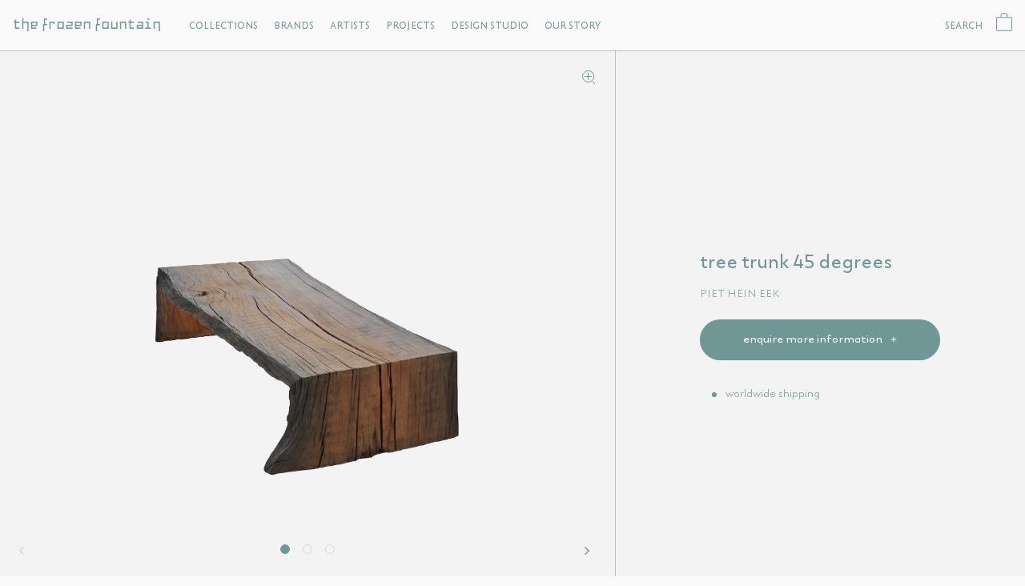

--- FILE ---
content_type: text/html; charset=utf-8
request_url: https://frozenfountain.com/collections/vendors?q=Piet%20Hein%20Eek&product-handle=boomstam-45-graden-salontafel
body_size: 25393
content:
<!doctype html>
<html lang="en">
 
  <head>
    <meta charset="utf-8">
    <meta http-equiv="X-UA-Compatible" content="IE=edge">    
    <meta name="viewport" content="width=device-width,initial-scale=1,maximum-scale=1,user-scalable=0">
    <meta name="theme-color" content="">
    <link rel="canonical" href="https://frozenfountain.com/collections/vendors?q=piet+hein+eek">
    <link rel="preconnect" href="https://cdn.shopify.com" crossorigin><link rel="icon" type="image/png" href="//frozenfountain.com/cdn/shop/files/favicon-32x32_2252749e-bcca-4ccc-9c47-c0de8f518df3.png?crop=center&height=32&v=1661398978&width=32"><link rel="preconnect" href="https://fonts.shopifycdn.com" crossorigin><title>Piet Hein Eek &ndash; The Frozen Fountain</title><meta property="og:site_name" content="The Frozen Fountain">
<meta property="og:url" content="https://frozenfountain.com/collections/vendors?q=piet+hein+eek">
<meta property="og:title" content="Piet Hein Eek">
<meta property="og:type" content="website">
<meta property="og:description" content="Top design, original and exclusive. Visit us in Amsterdam or online!"><meta property="og:image" content="http://frozenfountain.com/cdn/shop/files/cover_PAN_Amsterd_2024_social_edit_dac64485-5056-4d1a-aa9d-582aa73ead93.jpg?v=1736436508">
  <meta property="og:image:secure_url" content="https://frozenfountain.com/cdn/shop/files/cover_PAN_Amsterd_2024_social_edit_dac64485-5056-4d1a-aa9d-582aa73ead93.jpg?v=1736436508">
  <meta property="og:image:width" content="2400">
  <meta property="og:image:height" content="1630"><meta name="twitter:card" content="summary_large_image">
<meta name="twitter:title" content="Piet Hein Eek">
<meta name="twitter:description" content="Top design, original and exclusive. Visit us in Amsterdam or online!">
<script src="//frozenfountain.com/cdn/shop/t/26/assets/jquery.min.js?v=131655691665193987771696327410"></script>
    <script src="//frozenfountain.com/cdn/shop/t/26/assets/slider.js?v=114460508543641870001696327410"></script>
    <script src="//frozenfountain.com/cdn/shop/t/26/assets/theme.js?v=119148984611844956081696327410" defer="defer"></script><script src="//frozenfountain.com/cdn/shop/t/26/assets/cart-drawer.js?v=43363580351583022461696327410" defer="defer"></script><script>window.performance && window.performance.mark && window.performance.mark('shopify.content_for_header.start');</script><meta name="google-site-verification" content="LxWUvJNzP8THdM08QPgG2J-LGSz4uSeq8YCSrXGSiDE">
<meta id="shopify-digital-wallet" name="shopify-digital-wallet" content="/27384479837/digital_wallets/dialog">
<script async="async" src="/checkouts/internal/preloads.js?locale=en-NL"></script>
<script id="shopify-features" type="application/json">{"accessToken":"23eb7df54cc105f35e6a31dafbfaf49e","betas":["rich-media-storefront-analytics"],"domain":"frozenfountain.com","predictiveSearch":true,"shopId":27384479837,"locale":"en"}</script>
<script>var Shopify = Shopify || {};
Shopify.shop = "the-frozen-fountain.myshopify.com";
Shopify.locale = "en";
Shopify.currency = {"active":"EUR","rate":"1.0"};
Shopify.country = "NL";
Shopify.theme = {"name":"FF Redesign | NSL | Instagram | 3\/10\/23","id":153745162589,"schema_name":"Not Selling Liquid Theme","schema_version":"0.0.1","theme_store_id":null,"role":"main"};
Shopify.theme.handle = "null";
Shopify.theme.style = {"id":null,"handle":null};
Shopify.cdnHost = "frozenfountain.com/cdn";
Shopify.routes = Shopify.routes || {};
Shopify.routes.root = "/";</script>
<script type="module">!function(o){(o.Shopify=o.Shopify||{}).modules=!0}(window);</script>
<script>!function(o){function n(){var o=[];function n(){o.push(Array.prototype.slice.apply(arguments))}return n.q=o,n}var t=o.Shopify=o.Shopify||{};t.loadFeatures=n(),t.autoloadFeatures=n()}(window);</script>
<script id="shop-js-analytics" type="application/json">{"pageType":"collection"}</script>
<script defer="defer" async type="module" src="//frozenfountain.com/cdn/shopifycloud/shop-js/modules/v2/client.init-shop-cart-sync_WVOgQShq.en.esm.js"></script>
<script defer="defer" async type="module" src="//frozenfountain.com/cdn/shopifycloud/shop-js/modules/v2/chunk.common_C_13GLB1.esm.js"></script>
<script defer="defer" async type="module" src="//frozenfountain.com/cdn/shopifycloud/shop-js/modules/v2/chunk.modal_CLfMGd0m.esm.js"></script>
<script type="module">
  await import("//frozenfountain.com/cdn/shopifycloud/shop-js/modules/v2/client.init-shop-cart-sync_WVOgQShq.en.esm.js");
await import("//frozenfountain.com/cdn/shopifycloud/shop-js/modules/v2/chunk.common_C_13GLB1.esm.js");
await import("//frozenfountain.com/cdn/shopifycloud/shop-js/modules/v2/chunk.modal_CLfMGd0m.esm.js");

  window.Shopify.SignInWithShop?.initShopCartSync?.({"fedCMEnabled":true,"windoidEnabled":true});

</script>
<script>(function() {
  var isLoaded = false;
  function asyncLoad() {
    if (isLoaded) return;
    isLoaded = true;
    var urls = ["https:\/\/servicepoints.sendcloud.sc\/shops\/shopify\/embed\/154fe53d-f0ed-4543-8700-0077946fb8fe.js?shop=the-frozen-fountain.myshopify.com","https:\/\/d23dclunsivw3h.cloudfront.net\/redirect-app.js?shop=the-frozen-fountain.myshopify.com","https:\/\/chimpstatic.com\/mcjs-connected\/js\/users\/71f406332a\/c88422ade3f777c58284c5e63.js?shop=the-frozen-fountain.myshopify.com","https:\/\/cdn.nfcube.com\/instafeed-30e466ac0f2fd7838669f05971cc82da.js?shop=the-frozen-fountain.myshopify.com"];
    for (var i = 0; i < urls.length; i++) {
      var s = document.createElement('script');
      s.type = 'text/javascript';
      s.async = true;
      s.src = urls[i];
      var x = document.getElementsByTagName('script')[0];
      x.parentNode.insertBefore(s, x);
    }
  };
  if(window.attachEvent) {
    window.attachEvent('onload', asyncLoad);
  } else {
    window.addEventListener('load', asyncLoad, false);
  }
})();</script>
<script id="__st">var __st={"a":27384479837,"offset":3600,"reqid":"000f0299-3906-45c8-867c-2ab1c8e62d39-1769690090","pageurl":"frozenfountain.com\/collections\/vendors?q=Piet%20Hein%20Eek\u0026product-handle=boomstam-45-graden-salontafel","u":"fc2770601e91","p":"vendors"};</script>
<script>window.ShopifyPaypalV4VisibilityTracking = true;</script>
<script id="captcha-bootstrap">!function(){'use strict';const t='contact',e='account',n='new_comment',o=[[t,t],['blogs',n],['comments',n],[t,'customer']],c=[[e,'customer_login'],[e,'guest_login'],[e,'recover_customer_password'],[e,'create_customer']],r=t=>t.map((([t,e])=>`form[action*='/${t}']:not([data-nocaptcha='true']) input[name='form_type'][value='${e}']`)).join(','),a=t=>()=>t?[...document.querySelectorAll(t)].map((t=>t.form)):[];function s(){const t=[...o],e=r(t);return a(e)}const i='password',u='form_key',d=['recaptcha-v3-token','g-recaptcha-response','h-captcha-response',i],f=()=>{try{return window.sessionStorage}catch{return}},m='__shopify_v',_=t=>t.elements[u];function p(t,e,n=!1){try{const o=window.sessionStorage,c=JSON.parse(o.getItem(e)),{data:r}=function(t){const{data:e,action:n}=t;return t[m]||n?{data:e,action:n}:{data:t,action:n}}(c);for(const[e,n]of Object.entries(r))t.elements[e]&&(t.elements[e].value=n);n&&o.removeItem(e)}catch(o){console.error('form repopulation failed',{error:o})}}const l='form_type',E='cptcha';function T(t){t.dataset[E]=!0}const w=window,h=w.document,L='Shopify',v='ce_forms',y='captcha';let A=!1;((t,e)=>{const n=(g='f06e6c50-85a8-45c8-87d0-21a2b65856fe',I='https://cdn.shopify.com/shopifycloud/storefront-forms-hcaptcha/ce_storefront_forms_captcha_hcaptcha.v1.5.2.iife.js',D={infoText:'Protected by hCaptcha',privacyText:'Privacy',termsText:'Terms'},(t,e,n)=>{const o=w[L][v],c=o.bindForm;if(c)return c(t,g,e,D).then(n);var r;o.q.push([[t,g,e,D],n]),r=I,A||(h.body.append(Object.assign(h.createElement('script'),{id:'captcha-provider',async:!0,src:r})),A=!0)});var g,I,D;w[L]=w[L]||{},w[L][v]=w[L][v]||{},w[L][v].q=[],w[L][y]=w[L][y]||{},w[L][y].protect=function(t,e){n(t,void 0,e),T(t)},Object.freeze(w[L][y]),function(t,e,n,w,h,L){const[v,y,A,g]=function(t,e,n){const i=e?o:[],u=t?c:[],d=[...i,...u],f=r(d),m=r(i),_=r(d.filter((([t,e])=>n.includes(e))));return[a(f),a(m),a(_),s()]}(w,h,L),I=t=>{const e=t.target;return e instanceof HTMLFormElement?e:e&&e.form},D=t=>v().includes(t);t.addEventListener('submit',(t=>{const e=I(t);if(!e)return;const n=D(e)&&!e.dataset.hcaptchaBound&&!e.dataset.recaptchaBound,o=_(e),c=g().includes(e)&&(!o||!o.value);(n||c)&&t.preventDefault(),c&&!n&&(function(t){try{if(!f())return;!function(t){const e=f();if(!e)return;const n=_(t);if(!n)return;const o=n.value;o&&e.removeItem(o)}(t);const e=Array.from(Array(32),(()=>Math.random().toString(36)[2])).join('');!function(t,e){_(t)||t.append(Object.assign(document.createElement('input'),{type:'hidden',name:u})),t.elements[u].value=e}(t,e),function(t,e){const n=f();if(!n)return;const o=[...t.querySelectorAll(`input[type='${i}']`)].map((({name:t})=>t)),c=[...d,...o],r={};for(const[a,s]of new FormData(t).entries())c.includes(a)||(r[a]=s);n.setItem(e,JSON.stringify({[m]:1,action:t.action,data:r}))}(t,e)}catch(e){console.error('failed to persist form',e)}}(e),e.submit())}));const S=(t,e)=>{t&&!t.dataset[E]&&(n(t,e.some((e=>e===t))),T(t))};for(const o of['focusin','change'])t.addEventListener(o,(t=>{const e=I(t);D(e)&&S(e,y())}));const B=e.get('form_key'),M=e.get(l),P=B&&M;t.addEventListener('DOMContentLoaded',(()=>{const t=y();if(P)for(const e of t)e.elements[l].value===M&&p(e,B);[...new Set([...A(),...v().filter((t=>'true'===t.dataset.shopifyCaptcha))])].forEach((e=>S(e,t)))}))}(h,new URLSearchParams(w.location.search),n,t,e,['guest_login'])})(!0,!0)}();</script>
<script integrity="sha256-4kQ18oKyAcykRKYeNunJcIwy7WH5gtpwJnB7kiuLZ1E=" data-source-attribution="shopify.loadfeatures" defer="defer" src="//frozenfountain.com/cdn/shopifycloud/storefront/assets/storefront/load_feature-a0a9edcb.js" crossorigin="anonymous"></script>
<script data-source-attribution="shopify.dynamic_checkout.dynamic.init">var Shopify=Shopify||{};Shopify.PaymentButton=Shopify.PaymentButton||{isStorefrontPortableWallets:!0,init:function(){window.Shopify.PaymentButton.init=function(){};var t=document.createElement("script");t.src="https://frozenfountain.com/cdn/shopifycloud/portable-wallets/latest/portable-wallets.en.js",t.type="module",document.head.appendChild(t)}};
</script>
<script data-source-attribution="shopify.dynamic_checkout.buyer_consent">
  function portableWalletsHideBuyerConsent(e){var t=document.getElementById("shopify-buyer-consent"),n=document.getElementById("shopify-subscription-policy-button");t&&n&&(t.classList.add("hidden"),t.setAttribute("aria-hidden","true"),n.removeEventListener("click",e))}function portableWalletsShowBuyerConsent(e){var t=document.getElementById("shopify-buyer-consent"),n=document.getElementById("shopify-subscription-policy-button");t&&n&&(t.classList.remove("hidden"),t.removeAttribute("aria-hidden"),n.addEventListener("click",e))}window.Shopify?.PaymentButton&&(window.Shopify.PaymentButton.hideBuyerConsent=portableWalletsHideBuyerConsent,window.Shopify.PaymentButton.showBuyerConsent=portableWalletsShowBuyerConsent);
</script>
<script data-source-attribution="shopify.dynamic_checkout.cart.bootstrap">document.addEventListener("DOMContentLoaded",(function(){function t(){return document.querySelector("shopify-accelerated-checkout-cart, shopify-accelerated-checkout")}if(t())Shopify.PaymentButton.init();else{new MutationObserver((function(e,n){t()&&(Shopify.PaymentButton.init(),n.disconnect())})).observe(document.body,{childList:!0,subtree:!0})}}));
</script>

<script>window.performance && window.performance.mark && window.performance.mark('shopify.content_for_header.end');</script> <style data-shopify>@font-face {
  font-family: Lato;
  font-weight: 400;
  font-style: normal;
  font-display: swap;
  src: url("//frozenfountain.com/cdn/fonts/lato/lato_n4.c3b93d431f0091c8be23185e15c9d1fee1e971c5.woff2") format("woff2"),
       url("//frozenfountain.com/cdn/fonts/lato/lato_n4.d5c00c781efb195594fd2fd4ad04f7882949e327.woff") format("woff");
}
@font-face {
  font-family: Lato;
  font-weight: 700;
  font-style: normal;
  font-display: swap;
  src: url("//frozenfountain.com/cdn/fonts/lato/lato_n7.900f219bc7337bc57a7a2151983f0a4a4d9d5dcf.woff2") format("woff2"),
       url("//frozenfountain.com/cdn/fonts/lato/lato_n7.a55c60751adcc35be7c4f8a0313f9698598612ee.woff") format("woff");
}
@font-face {
  font-family: Lato;
  font-weight: 400;
  font-style: italic;
  font-display: swap;
  src: url("//frozenfountain.com/cdn/fonts/lato/lato_i4.09c847adc47c2fefc3368f2e241a3712168bc4b6.woff2") format("woff2"),
       url("//frozenfountain.com/cdn/fonts/lato/lato_i4.3c7d9eb6c1b0a2bf62d892c3ee4582b016d0f30c.woff") format("woff");
}
@font-face {
  font-family: Lato;
  font-weight: 700;
  font-style: italic;
  font-display: swap;
  src: url("//frozenfountain.com/cdn/fonts/lato/lato_i7.16ba75868b37083a879b8dd9f2be44e067dfbf92.woff2") format("woff2"),
       url("//frozenfountain.com/cdn/fonts/lato/lato_i7.4c07c2b3b7e64ab516aa2f2081d2bb0366b9dce8.woff") format("woff");
}
@font-face {
  font-family: Lato;
  font-weight: 700;
  font-style: normal;
  font-display: swap;
  src: url("//frozenfountain.com/cdn/fonts/lato/lato_n7.900f219bc7337bc57a7a2151983f0a4a4d9d5dcf.woff2") format("woff2"),
       url("//frozenfountain.com/cdn/fonts/lato/lato_n7.a55c60751adcc35be7c4f8a0313f9698598612ee.woff") format("woff");
}
@font-face {
  font-family: 'TheFrozenFountain';
  src: url(//frozenfountain.com/cdn/shop/t/26/assets/TheFrozenFountain-Regular-v2.woff2?v=44385780069941205311696327410) format("woff2"), url(//frozenfountain.com/cdn/shop/t/26/assets/TheFrozenFountain-Regular-v2.woff?v=126182329573514198541696327410) format("woff");
  font-weight: 400;
  font-style: normal; 
}
@font-face {
  font-family: 'TheFrozenFountain';
  src: url(//frozenfountain.com/cdn/shop/t/26/assets/TheFrozenFountain-Stencil-v2.woff2?v=149206382564085030681696327410) format("woff2"), url(//frozenfountain.com/cdn/shop/t/26/assets/TheFrozenFountain-Stencil-v2.woff?v=1422221287036082171696327410) format("woff");
  font-weight: 500;
  font-style: normal; 
}
@font-face {
    font-family: 'LC Trinidad';
    src: url(//frozenfountain.com/cdn/shop/t/26/assets/LCTrinidad-Light.eot?v=72293951754031704791696327410);
    src: url(//frozenfountain.com/cdn/shop/t/26/assets/LCTrinidad-Light.eot?%23iefix&v=72293951754031704791696327410) format('embedded-opentype'),
        url(//frozenfountain.com/cdn/shop/t/26/assets/LCTrinidad-Light.woff2?v=19031311282022922661696327410) format('woff2'),
        url(//frozenfountain.com/cdn/shop/t/26/assets/LCTrinidad-Light.woff?v=52869314096163339371696327410) format('woff'),
        url(//frozenfountain.com/cdn/shop/t/26/assets/LCTrinidad-Light.ttf?v=136730101449943255551696327410) format('truetype'),
        url(//frozenfountain.com/cdn/shop/t/26/assets/LCTrinidad-Light.svg%23LCTrinidad-Light?v=11372) format('svg');
    font-weight: 300;
    font-style: normal;
    font-display: swap;
}
@font-face {
    font-family: 'LC Trinidad';
    src: url(//frozenfountain.com/cdn/shop/t/26/assets/LCTrinidad-Medium.eot?v=119794266151488631761696327410);
    src: url(//frozenfountain.com/cdn/shop/t/26/assets/LCTrinidad-Medium.eot?%23iefix&v=119794266151488631761696327410) format('embedded-opentype'),
        url(//frozenfountain.com/cdn/shop/t/26/assets/LCTrinidad-Medium.woff2?v=120344531817443771901696327410) format('woff2'),
        url(//frozenfountain.com/cdn/shop/t/26/assets/LCTrinidad-Medium.woff?v=11372) format('woff'),
        url(//frozenfountain.com/cdn/shop/t/26/assets/LCTrinidad-Medium.ttf?v=60304436198425284141696327410) format('truetype'),
        url(//frozenfountain.com/cdn/shop/t/26/assets/LCTrinidad-Medium.svg%23LCTrinidad-Medium?v=11372) format('svg');
    font-weight: 500;
    font-style: normal;
    font-display: swap;
}
@font-face {
    font-family: 'LC Trinidad';
    src: url(//frozenfountain.com/cdn/shop/t/26/assets/LCTrinidad-SemiBold.eot?v=13635400134267707111696327410);
    src: url(//frozenfountain.com/cdn/shop/t/26/assets/LCTrinidad-SemiBold.eot?%23iefix&v=13635400134267707111696327410) format('embedded-opentype'),
        url(//frozenfountain.com/cdn/shop/t/26/assets/LCTrinidad-SemiBold.woff2?v=48095853327484281651696327410) format('woff2'),
        url(//frozenfountain.com/cdn/shop/t/26/assets/LCTrinidad-SemiBold.woff?v=11372) format('woff'),
        url(//frozenfountain.com/cdn/shop/t/26/assets/LCTrinidad-SemiBold.ttf?v=128080157477101814071696327410) format('truetype'),
        url(//frozenfountain.com/cdn/shop/t/26/assets/LCTrinidad-SemiBold.svg%23LCTrinidad-SemiBold?v=11372) format('svg');
    font-weight: 600;
    font-style: normal;
    font-display: swap;
}
:root {
--font-body-family: Lato, sans-serif;
--font-body-style: normal;
--font-body-weight: 400;
--font-heading-family: Lato, sans-serif;
--font-heading-style: normal;
--font-heading-weight: 700;   
--desktop-body-font:14px; 
--desktop-h1-font:30px;
--desktop-h2-font:20px;
--desktop-h3-font:18px;
--desktop-h4-font:16px;
--desktop-h5-font:14px;
--desktop-h6-font:12px;
--mobile-body-font:16px;
--mobile-h1-font:20px;
--mobile-h2-font:20px;
--mobile-h3-font:18px;
--mobile-h4-font:16px;
--mobile-h5-font:14px;
--mobile-h6-font:12px;    
--header-width:100%;
--background-color:#fafafa;
--text-color:#709796;
--button-background:#709796;
--button-text:#fafafa;
--accent-background-1:;
--accent-text-1:;
--accent-background-2:;
--accent-text-2:;
--cart-overlay:linear-gradient(63deg, rgba(0, 0, 0, 0.3), rgba(0, 0, 0, 0.3) 100%);
--grid-product-ratio:1/1;
--sitefont:'TheFrozenFountain';
--sitecolor:#709796;
--orabge-color:#FF7A41;
--trinidad:'LC Trinidad';
--graycolor:#fafafa;
}
*,*::before,*::after {box-sizing: inherit;}
html {box-sizing: border-box;}</style><link href="//frozenfountain.com/cdn/shop/t/26/assets/slider.css?v=93766639104207387091696864766" rel="stylesheet" type="text/css" media="all" />
    <link href="//frozenfountain.com/cdn/shop/t/26/assets/theme.css?v=12772653647323165091696855306" rel="stylesheet" type="text/css" media="all" /> <link href="//frozenfountain.com/cdn/shop/t/26/assets/cart-drawer.css?v=176476859707555003101696327410" rel="stylesheet" type="text/css" media="all" /> <link rel="preload" as="font" href="//frozenfountain.com/cdn/fonts/lato/lato_n4.c3b93d431f0091c8be23185e15c9d1fee1e971c5.woff2" type="font/woff2" crossorigin><link rel="preload" as="font" href="//frozenfountain.com/cdn/fonts/lato/lato_n7.900f219bc7337bc57a7a2151983f0a4a4d9d5dcf.woff2" type="font/woff2" crossorigin><script>if (Shopify.designMode) {document.documentElement.classList.add('shopify-design-mode');}</script>

   <script type="text/javascript">
    (function(c,l,a,r,i,t,y){
        c[a]=c[a]||function(){(c[a].q=c[a].q||[]).push(arguments)};
        t=l.createElement(r);t.async=1;t.src="https://www.clarity.ms/tag/"+i;
        y=l.getElementsByTagName(r)[0];y.parentNode.insertBefore(t,y);
    })(window, document, "clarity", "script", "oewwumr33q");
</script>    
    
  <link href="https://monorail-edge.shopifysvc.com" rel="dns-prefetch">
<script>(function(){if ("sendBeacon" in navigator && "performance" in window) {try {var session_token_from_headers = performance.getEntriesByType('navigation')[0].serverTiming.find(x => x.name == '_s').description;} catch {var session_token_from_headers = undefined;}var session_cookie_matches = document.cookie.match(/_shopify_s=([^;]*)/);var session_token_from_cookie = session_cookie_matches && session_cookie_matches.length === 2 ? session_cookie_matches[1] : "";var session_token = session_token_from_headers || session_token_from_cookie || "";function handle_abandonment_event(e) {var entries = performance.getEntries().filter(function(entry) {return /monorail-edge.shopifysvc.com/.test(entry.name);});if (!window.abandonment_tracked && entries.length === 0) {window.abandonment_tracked = true;var currentMs = Date.now();var navigation_start = performance.timing.navigationStart;var payload = {shop_id: 27384479837,url: window.location.href,navigation_start,duration: currentMs - navigation_start,session_token,page_type: "collection"};window.navigator.sendBeacon("https://monorail-edge.shopifysvc.com/v1/produce", JSON.stringify({schema_id: "online_store_buyer_site_abandonment/1.1",payload: payload,metadata: {event_created_at_ms: currentMs,event_sent_at_ms: currentMs}}));}}window.addEventListener('pagehide', handle_abandonment_event);}}());</script>
<script id="web-pixels-manager-setup">(function e(e,d,r,n,o){if(void 0===o&&(o={}),!Boolean(null===(a=null===(i=window.Shopify)||void 0===i?void 0:i.analytics)||void 0===a?void 0:a.replayQueue)){var i,a;window.Shopify=window.Shopify||{};var t=window.Shopify;t.analytics=t.analytics||{};var s=t.analytics;s.replayQueue=[],s.publish=function(e,d,r){return s.replayQueue.push([e,d,r]),!0};try{self.performance.mark("wpm:start")}catch(e){}var l=function(){var e={modern:/Edge?\/(1{2}[4-9]|1[2-9]\d|[2-9]\d{2}|\d{4,})\.\d+(\.\d+|)|Firefox\/(1{2}[4-9]|1[2-9]\d|[2-9]\d{2}|\d{4,})\.\d+(\.\d+|)|Chrom(ium|e)\/(9{2}|\d{3,})\.\d+(\.\d+|)|(Maci|X1{2}).+ Version\/(15\.\d+|(1[6-9]|[2-9]\d|\d{3,})\.\d+)([,.]\d+|)( \(\w+\)|)( Mobile\/\w+|) Safari\/|Chrome.+OPR\/(9{2}|\d{3,})\.\d+\.\d+|(CPU[ +]OS|iPhone[ +]OS|CPU[ +]iPhone|CPU IPhone OS|CPU iPad OS)[ +]+(15[._]\d+|(1[6-9]|[2-9]\d|\d{3,})[._]\d+)([._]\d+|)|Android:?[ /-](13[3-9]|1[4-9]\d|[2-9]\d{2}|\d{4,})(\.\d+|)(\.\d+|)|Android.+Firefox\/(13[5-9]|1[4-9]\d|[2-9]\d{2}|\d{4,})\.\d+(\.\d+|)|Android.+Chrom(ium|e)\/(13[3-9]|1[4-9]\d|[2-9]\d{2}|\d{4,})\.\d+(\.\d+|)|SamsungBrowser\/([2-9]\d|\d{3,})\.\d+/,legacy:/Edge?\/(1[6-9]|[2-9]\d|\d{3,})\.\d+(\.\d+|)|Firefox\/(5[4-9]|[6-9]\d|\d{3,})\.\d+(\.\d+|)|Chrom(ium|e)\/(5[1-9]|[6-9]\d|\d{3,})\.\d+(\.\d+|)([\d.]+$|.*Safari\/(?![\d.]+ Edge\/[\d.]+$))|(Maci|X1{2}).+ Version\/(10\.\d+|(1[1-9]|[2-9]\d|\d{3,})\.\d+)([,.]\d+|)( \(\w+\)|)( Mobile\/\w+|) Safari\/|Chrome.+OPR\/(3[89]|[4-9]\d|\d{3,})\.\d+\.\d+|(CPU[ +]OS|iPhone[ +]OS|CPU[ +]iPhone|CPU IPhone OS|CPU iPad OS)[ +]+(10[._]\d+|(1[1-9]|[2-9]\d|\d{3,})[._]\d+)([._]\d+|)|Android:?[ /-](13[3-9]|1[4-9]\d|[2-9]\d{2}|\d{4,})(\.\d+|)(\.\d+|)|Mobile Safari.+OPR\/([89]\d|\d{3,})\.\d+\.\d+|Android.+Firefox\/(13[5-9]|1[4-9]\d|[2-9]\d{2}|\d{4,})\.\d+(\.\d+|)|Android.+Chrom(ium|e)\/(13[3-9]|1[4-9]\d|[2-9]\d{2}|\d{4,})\.\d+(\.\d+|)|Android.+(UC? ?Browser|UCWEB|U3)[ /]?(15\.([5-9]|\d{2,})|(1[6-9]|[2-9]\d|\d{3,})\.\d+)\.\d+|SamsungBrowser\/(5\.\d+|([6-9]|\d{2,})\.\d+)|Android.+MQ{2}Browser\/(14(\.(9|\d{2,})|)|(1[5-9]|[2-9]\d|\d{3,})(\.\d+|))(\.\d+|)|K[Aa][Ii]OS\/(3\.\d+|([4-9]|\d{2,})\.\d+)(\.\d+|)/},d=e.modern,r=e.legacy,n=navigator.userAgent;return n.match(d)?"modern":n.match(r)?"legacy":"unknown"}(),u="modern"===l?"modern":"legacy",c=(null!=n?n:{modern:"",legacy:""})[u],f=function(e){return[e.baseUrl,"/wpm","/b",e.hashVersion,"modern"===e.buildTarget?"m":"l",".js"].join("")}({baseUrl:d,hashVersion:r,buildTarget:u}),m=function(e){var d=e.version,r=e.bundleTarget,n=e.surface,o=e.pageUrl,i=e.monorailEndpoint;return{emit:function(e){var a=e.status,t=e.errorMsg,s=(new Date).getTime(),l=JSON.stringify({metadata:{event_sent_at_ms:s},events:[{schema_id:"web_pixels_manager_load/3.1",payload:{version:d,bundle_target:r,page_url:o,status:a,surface:n,error_msg:t},metadata:{event_created_at_ms:s}}]});if(!i)return console&&console.warn&&console.warn("[Web Pixels Manager] No Monorail endpoint provided, skipping logging."),!1;try{return self.navigator.sendBeacon.bind(self.navigator)(i,l)}catch(e){}var u=new XMLHttpRequest;try{return u.open("POST",i,!0),u.setRequestHeader("Content-Type","text/plain"),u.send(l),!0}catch(e){return console&&console.warn&&console.warn("[Web Pixels Manager] Got an unhandled error while logging to Monorail."),!1}}}}({version:r,bundleTarget:l,surface:e.surface,pageUrl:self.location.href,monorailEndpoint:e.monorailEndpoint});try{o.browserTarget=l,function(e){var d=e.src,r=e.async,n=void 0===r||r,o=e.onload,i=e.onerror,a=e.sri,t=e.scriptDataAttributes,s=void 0===t?{}:t,l=document.createElement("script"),u=document.querySelector("head"),c=document.querySelector("body");if(l.async=n,l.src=d,a&&(l.integrity=a,l.crossOrigin="anonymous"),s)for(var f in s)if(Object.prototype.hasOwnProperty.call(s,f))try{l.dataset[f]=s[f]}catch(e){}if(o&&l.addEventListener("load",o),i&&l.addEventListener("error",i),u)u.appendChild(l);else{if(!c)throw new Error("Did not find a head or body element to append the script");c.appendChild(l)}}({src:f,async:!0,onload:function(){if(!function(){var e,d;return Boolean(null===(d=null===(e=window.Shopify)||void 0===e?void 0:e.analytics)||void 0===d?void 0:d.initialized)}()){var d=window.webPixelsManager.init(e)||void 0;if(d){var r=window.Shopify.analytics;r.replayQueue.forEach((function(e){var r=e[0],n=e[1],o=e[2];d.publishCustomEvent(r,n,o)})),r.replayQueue=[],r.publish=d.publishCustomEvent,r.visitor=d.visitor,r.initialized=!0}}},onerror:function(){return m.emit({status:"failed",errorMsg:"".concat(f," has failed to load")})},sri:function(e){var d=/^sha384-[A-Za-z0-9+/=]+$/;return"string"==typeof e&&d.test(e)}(c)?c:"",scriptDataAttributes:o}),m.emit({status:"loading"})}catch(e){m.emit({status:"failed",errorMsg:(null==e?void 0:e.message)||"Unknown error"})}}})({shopId: 27384479837,storefrontBaseUrl: "https://frozenfountain.com",extensionsBaseUrl: "https://extensions.shopifycdn.com/cdn/shopifycloud/web-pixels-manager",monorailEndpoint: "https://monorail-edge.shopifysvc.com/unstable/produce_batch",surface: "storefront-renderer",enabledBetaFlags: ["2dca8a86"],webPixelsConfigList: [{"id":"989823325","configuration":"{\"config\":\"{\\\"pixel_id\\\":\\\"G-8L6J5W29HT\\\",\\\"target_country\\\":\\\"NL\\\",\\\"gtag_events\\\":[{\\\"type\\\":\\\"begin_checkout\\\",\\\"action_label\\\":\\\"G-8L6J5W29HT\\\"},{\\\"type\\\":\\\"search\\\",\\\"action_label\\\":\\\"G-8L6J5W29HT\\\"},{\\\"type\\\":\\\"view_item\\\",\\\"action_label\\\":\\\"G-8L6J5W29HT\\\"},{\\\"type\\\":\\\"purchase\\\",\\\"action_label\\\":\\\"G-8L6J5W29HT\\\"},{\\\"type\\\":\\\"page_view\\\",\\\"action_label\\\":\\\"G-8L6J5W29HT\\\"},{\\\"type\\\":\\\"add_payment_info\\\",\\\"action_label\\\":\\\"G-8L6J5W29HT\\\"},{\\\"type\\\":\\\"add_to_cart\\\",\\\"action_label\\\":\\\"G-8L6J5W29HT\\\"}],\\\"enable_monitoring_mode\\\":false}\"}","eventPayloadVersion":"v1","runtimeContext":"OPEN","scriptVersion":"b2a88bafab3e21179ed38636efcd8a93","type":"APP","apiClientId":1780363,"privacyPurposes":[],"dataSharingAdjustments":{"protectedCustomerApprovalScopes":["read_customer_address","read_customer_email","read_customer_name","read_customer_personal_data","read_customer_phone"]}},{"id":"426672477","configuration":"{\"pixel_id\":\"403926480794051\",\"pixel_type\":\"facebook_pixel\",\"metaapp_system_user_token\":\"-\"}","eventPayloadVersion":"v1","runtimeContext":"OPEN","scriptVersion":"ca16bc87fe92b6042fbaa3acc2fbdaa6","type":"APP","apiClientId":2329312,"privacyPurposes":["ANALYTICS","MARKETING","SALE_OF_DATA"],"dataSharingAdjustments":{"protectedCustomerApprovalScopes":["read_customer_address","read_customer_email","read_customer_name","read_customer_personal_data","read_customer_phone"]}},{"id":"185827677","eventPayloadVersion":"v1","runtimeContext":"LAX","scriptVersion":"1","type":"CUSTOM","privacyPurposes":["ANALYTICS"],"name":"Google Analytics tag (migrated)"},{"id":"shopify-app-pixel","configuration":"{}","eventPayloadVersion":"v1","runtimeContext":"STRICT","scriptVersion":"0450","apiClientId":"shopify-pixel","type":"APP","privacyPurposes":["ANALYTICS","MARKETING"]},{"id":"shopify-custom-pixel","eventPayloadVersion":"v1","runtimeContext":"LAX","scriptVersion":"0450","apiClientId":"shopify-pixel","type":"CUSTOM","privacyPurposes":["ANALYTICS","MARKETING"]}],isMerchantRequest: false,initData: {"shop":{"name":"The Frozen Fountain","paymentSettings":{"currencyCode":"EUR"},"myshopifyDomain":"the-frozen-fountain.myshopify.com","countryCode":"NL","storefrontUrl":"https:\/\/frozenfountain.com"},"customer":null,"cart":null,"checkout":null,"productVariants":[],"purchasingCompany":null},},"https://frozenfountain.com/cdn","1d2a099fw23dfb22ep557258f5m7a2edbae",{"modern":"","legacy":""},{"shopId":"27384479837","storefrontBaseUrl":"https:\/\/frozenfountain.com","extensionBaseUrl":"https:\/\/extensions.shopifycdn.com\/cdn\/shopifycloud\/web-pixels-manager","surface":"storefront-renderer","enabledBetaFlags":"[\"2dca8a86\"]","isMerchantRequest":"false","hashVersion":"1d2a099fw23dfb22ep557258f5m7a2edbae","publish":"custom","events":"[[\"page_viewed\",{}]]"});</script><script>
  window.ShopifyAnalytics = window.ShopifyAnalytics || {};
  window.ShopifyAnalytics.meta = window.ShopifyAnalytics.meta || {};
  window.ShopifyAnalytics.meta.currency = 'EUR';
  var meta = {"page":{"pageType":"vendors","requestId":"000f0299-3906-45c8-867c-2ab1c8e62d39-1769690090"}};
  for (var attr in meta) {
    window.ShopifyAnalytics.meta[attr] = meta[attr];
  }
</script>
<script class="analytics">
  (function () {
    var customDocumentWrite = function(content) {
      var jquery = null;

      if (window.jQuery) {
        jquery = window.jQuery;
      } else if (window.Checkout && window.Checkout.$) {
        jquery = window.Checkout.$;
      }

      if (jquery) {
        jquery('body').append(content);
      }
    };

    var hasLoggedConversion = function(token) {
      if (token) {
        return document.cookie.indexOf('loggedConversion=' + token) !== -1;
      }
      return false;
    }

    var setCookieIfConversion = function(token) {
      if (token) {
        var twoMonthsFromNow = new Date(Date.now());
        twoMonthsFromNow.setMonth(twoMonthsFromNow.getMonth() + 2);

        document.cookie = 'loggedConversion=' + token + '; expires=' + twoMonthsFromNow;
      }
    }

    var trekkie = window.ShopifyAnalytics.lib = window.trekkie = window.trekkie || [];
    if (trekkie.integrations) {
      return;
    }
    trekkie.methods = [
      'identify',
      'page',
      'ready',
      'track',
      'trackForm',
      'trackLink'
    ];
    trekkie.factory = function(method) {
      return function() {
        var args = Array.prototype.slice.call(arguments);
        args.unshift(method);
        trekkie.push(args);
        return trekkie;
      };
    };
    for (var i = 0; i < trekkie.methods.length; i++) {
      var key = trekkie.methods[i];
      trekkie[key] = trekkie.factory(key);
    }
    trekkie.load = function(config) {
      trekkie.config = config || {};
      trekkie.config.initialDocumentCookie = document.cookie;
      var first = document.getElementsByTagName('script')[0];
      var script = document.createElement('script');
      script.type = 'text/javascript';
      script.onerror = function(e) {
        var scriptFallback = document.createElement('script');
        scriptFallback.type = 'text/javascript';
        scriptFallback.onerror = function(error) {
                var Monorail = {
      produce: function produce(monorailDomain, schemaId, payload) {
        var currentMs = new Date().getTime();
        var event = {
          schema_id: schemaId,
          payload: payload,
          metadata: {
            event_created_at_ms: currentMs,
            event_sent_at_ms: currentMs
          }
        };
        return Monorail.sendRequest("https://" + monorailDomain + "/v1/produce", JSON.stringify(event));
      },
      sendRequest: function sendRequest(endpointUrl, payload) {
        // Try the sendBeacon API
        if (window && window.navigator && typeof window.navigator.sendBeacon === 'function' && typeof window.Blob === 'function' && !Monorail.isIos12()) {
          var blobData = new window.Blob([payload], {
            type: 'text/plain'
          });

          if (window.navigator.sendBeacon(endpointUrl, blobData)) {
            return true;
          } // sendBeacon was not successful

        } // XHR beacon

        var xhr = new XMLHttpRequest();

        try {
          xhr.open('POST', endpointUrl);
          xhr.setRequestHeader('Content-Type', 'text/plain');
          xhr.send(payload);
        } catch (e) {
          console.log(e);
        }

        return false;
      },
      isIos12: function isIos12() {
        return window.navigator.userAgent.lastIndexOf('iPhone; CPU iPhone OS 12_') !== -1 || window.navigator.userAgent.lastIndexOf('iPad; CPU OS 12_') !== -1;
      }
    };
    Monorail.produce('monorail-edge.shopifysvc.com',
      'trekkie_storefront_load_errors/1.1',
      {shop_id: 27384479837,
      theme_id: 153745162589,
      app_name: "storefront",
      context_url: window.location.href,
      source_url: "//frozenfountain.com/cdn/s/trekkie.storefront.a804e9514e4efded663580eddd6991fcc12b5451.min.js"});

        };
        scriptFallback.async = true;
        scriptFallback.src = '//frozenfountain.com/cdn/s/trekkie.storefront.a804e9514e4efded663580eddd6991fcc12b5451.min.js';
        first.parentNode.insertBefore(scriptFallback, first);
      };
      script.async = true;
      script.src = '//frozenfountain.com/cdn/s/trekkie.storefront.a804e9514e4efded663580eddd6991fcc12b5451.min.js';
      first.parentNode.insertBefore(script, first);
    };
    trekkie.load(
      {"Trekkie":{"appName":"storefront","development":false,"defaultAttributes":{"shopId":27384479837,"isMerchantRequest":null,"themeId":153745162589,"themeCityHash":"13906413426442560528","contentLanguage":"en","currency":"EUR","eventMetadataId":"e5247747-0ab7-4120-a14e-ecfb67b56f5b"},"isServerSideCookieWritingEnabled":true,"monorailRegion":"shop_domain","enabledBetaFlags":["65f19447","b5387b81"]},"Session Attribution":{},"S2S":{"facebookCapiEnabled":true,"source":"trekkie-storefront-renderer","apiClientId":580111}}
    );

    var loaded = false;
    trekkie.ready(function() {
      if (loaded) return;
      loaded = true;

      window.ShopifyAnalytics.lib = window.trekkie;

      var originalDocumentWrite = document.write;
      document.write = customDocumentWrite;
      try { window.ShopifyAnalytics.merchantGoogleAnalytics.call(this); } catch(error) {};
      document.write = originalDocumentWrite;

      window.ShopifyAnalytics.lib.page(null,{"pageType":"vendors","requestId":"000f0299-3906-45c8-867c-2ab1c8e62d39-1769690090","shopifyEmitted":true});

      var match = window.location.pathname.match(/checkouts\/(.+)\/(thank_you|post_purchase)/)
      var token = match? match[1]: undefined;
      if (!hasLoggedConversion(token)) {
        setCookieIfConversion(token);
        
      }
    });


        var eventsListenerScript = document.createElement('script');
        eventsListenerScript.async = true;
        eventsListenerScript.src = "//frozenfountain.com/cdn/shopifycloud/storefront/assets/shop_events_listener-3da45d37.js";
        document.getElementsByTagName('head')[0].appendChild(eventsListenerScript);

})();</script>
  <script>
  if (!window.ga || (window.ga && typeof window.ga !== 'function')) {
    window.ga = function ga() {
      (window.ga.q = window.ga.q || []).push(arguments);
      if (window.Shopify && window.Shopify.analytics && typeof window.Shopify.analytics.publish === 'function') {
        window.Shopify.analytics.publish("ga_stub_called", {}, {sendTo: "google_osp_migration"});
      }
      console.error("Shopify's Google Analytics stub called with:", Array.from(arguments), "\nSee https://help.shopify.com/manual/promoting-marketing/pixels/pixel-migration#google for more information.");
    };
    if (window.Shopify && window.Shopify.analytics && typeof window.Shopify.analytics.publish === 'function') {
      window.Shopify.analytics.publish("ga_stub_initialized", {}, {sendTo: "google_osp_migration"});
    }
  }
</script>
<script
  defer
  src="https://frozenfountain.com/cdn/shopifycloud/perf-kit/shopify-perf-kit-3.1.0.min.js"
  data-application="storefront-renderer"
  data-shop-id="27384479837"
  data-render-region="gcp-us-east1"
  data-page-type="collection"
  data-theme-instance-id="153745162589"
  data-theme-name="Not Selling Liquid Theme"
  data-theme-version="0.0.1"
  data-monorail-region="shop_domain"
  data-resource-timing-sampling-rate="10"
  data-shs="true"
  data-shs-beacon="true"
  data-shs-export-with-fetch="true"
  data-shs-logs-sample-rate="1"
  data-shs-beacon-endpoint="https://frozenfountain.com/api/collect"
></script>
</head>
  <body class="bodycls ">
    <a class="skip-to-content-link visually-hidden" href="#MainContent">
      Skip to content
    </a>
    <style>
    /*body,html ,a:-webkit-any-link ,button,.flickity-enabled.is-draggable .flickity-viewport{ cursor: url(//frozenfountain.com/cdn/shop/t/26/assets/blue-dot.png?v=120646665852400202751696327410) 12 12, auto;}*/
    body,html,.flickity-enabled.is-draggable .flickity-viewport{cursor: url(//frozenfountain.com/cdn/shop/t/26/assets/blue-dot.png?v=120646665852400202751696327410) 12 12, auto;}    
    button,a,body .th-insta-feed-boxs,.fancybox-button{cursor: url(//frozenfountain.com/cdn/shop/t/26/assets/orange-dot.png?v=11784301888996714841696327410) 12 12, auto;}
    </style><div id="shopify-section-header" class="shopify-section"><link href="//frozenfountain.com/cdn/shop/t/26/assets/header.css?v=173663988571659981231696327410" rel="stylesheet" type="text/css" media="all" />
<header class="section-header section-id-header">
  <div class="site-continer">
    <div class="header-row">
      <div class="header-left">
        <div class="header-logo">
          <a href="/"><span class="logo-text">The Frozen Fountain</span></a>
        </div><div class="header-menu"><div class="snippet-header-nav">
  <ul class="list-menu list--inline" role="list"><li class="magelistnav"><a href="/collections/all" class="first-nav ">collections</a><div class="megamenu"><div class="megatop">
            <div class="site-continer">
              <ul class="list--inline"><li class="active" data-handle="seatings"><a href="/collections/seatings">Seatings</a></li><li  data-handle="tables"><a href="/collections/tables">Tables</a></li><li  data-handle="storage"><a href="/collections/storage">Storage</a></li><li  data-handle="accessories"><a href="/collections/accessories">accessories</a></li><li  data-handle="lighting"><a href="/collections/lighting">lighting</a></li><li  data-handle="rugs"><a href="/collections/rugs">rugs</a></li><li  data-handle="art"><a href="/collections/art">art</a></li><li  data-handle="in-stock"><a href="/collections/in-stock">in stock</a></li><li  data-handle="sale"><a href="/collections/sale-page">SALE</a></li></ul>
            </div>
          </div>
          <div class="megamiddle">
            <div class="site-continer">
              <div class="mega-row">
                <div class="mega-middle-left"><div class="mega-cat-nav active" data-handle="seatings">
                    <ul><li ><a href="/collections/sofas">Sofas</a></li><li ><a href="/collections/poofs">Poufs</a></li><li ><a href="/collections/dining-chairs">Dining Chairs</a></li><li ><a href="/collections/lounge-chairs">Lounge chairs</a></li><li ><a href="/collections/benches">Benches</a></li><li ><a href="/collections/stools">Stools</a></li><li ><a href="/collections/bar-stools">Bar stools</a></li><li ><a href="/collections/seatings">View all</a></li></ul>
                  	</div><div class="mega-cat-nav " data-handle="tables">
                    <ul><li ><a href="/collections/dining-tables">Dining</a></li><li ><a href="/collections/coffee-tables">Coffee</a></li><li ><a href="/collections/side-tables">Side </a></li><li ><a href="/collections/consoles">Consoles</a></li><li ><a href="/collections/desks">Desks</a></li><li ><a href="/collections/tables">View all</a></li></ul>
                  	</div><div class="mega-cat-nav " data-handle="storage">
                    <ul><li ><a href="/collections/cabinets">cabinets</a></li><li ><a href="/collections/dressers">Dressers</a></li><li ><a href="/collections/vitrines">Vitrine</a></li><li ><a href="/collections/shelving">Shelving</a></li><li ><a href="/collections/storage">View all</a></li></ul>
                  	</div><div class="mega-cat-nav " data-handle="accessories">
                    <ul>
                            
<li ><a href="/collections/vases-bowls">Vases & Bowls</a></li><li ><a href="/collections/candleholders">Candleholders</a></li><li ><a href="/collections/objects">Objects</a></li><li ><a href="/collections/mirrors">Mirrors</a></li><li ><a href="/collections/tableware">tableware</a></li><li ><a href="/collections/textile">Textiles</a></li><li ><a href="/collections/gifts">gifts</a></li><li ><a href="/collections/accessories">view all</a></li></ul>
                  	</div><div class="mega-cat-nav " data-handle="lighting">
                    <ul><li ><a href="/collections/floorlamps">Floor</a></li><li ><a href="/collections/wall-lamps">Wall</a></li><li ><a href="/collections/table-lamps">Table</a></li><li ><a href="/collections/ceiling-lamps">Suspension</a></li><li ><a href="/collections/lighting">View All</a></li></ul>
                  	</div><div class="mega-cat-nav " data-handle="rugs">
                    <ul><li ><a href="/collections/kilims">kilim</a></li><li ><a href="/collections/contemporary">Contemporary</a></li><li ><a href="/collections/modern-traditional">traditional</a></li><li ><a href="/collections/vintage">Vintage</a></li><li ><a href="/collections/rugs">View all</a></li></ul>
                  	</div><div class="mega-cat-nav " data-handle="art">
                    <ul><li ><a href="/collections/photography">Photography</a></li><li ><a href="/collections/paintings">Paintings</a></li><li ><a href="/collections/prints">Prints</a></li><li ><a href="/collections/tapestry">Tapestry</a></li><li ><a href="/collections/3d">3 Dimentional</a></li><li ><a href="/collections/mixed-media-2d">Mixed Media 2d</a></li><li ><a href="/collections/art">view all</a></li></ul>
                  	</div></div><div class="mega-middle-right"><div class="mega-category " data-handle="accessories"><style>
                                        .mega2ea5371e2-21d3-42a0-bdb8-a1dc7de98518 p,.mega2ea5371e2-21d3-42a0-bdb8-a1dc7de98518 h3{color:#fafafa;}
                                        .mega2ea5371e2-21d3-42a0-bdb8-a1dc7de98518 a:after{background:;}
                                        </style>               
                                  		<div class="mega-img-box mega2ea5371e2-21d3-42a0-bdb8-a1dc7de98518">
                                          <a href=""><div class="megaimg-caption"><p>FURNITURE</p></div></a>
                                  		</div></div></div></div>
            </div>            
          </div></div></li><li ><a href="/pages/our-brands-overview" class="first-nav ">brands</a></li><li ><a href="/pages/arts-crafts" class="first-nav ">artists</a></li><li ><a href="/blogs/updates" class="first-nav ">Projects</a></li><li ><a href="/pages/interior-advise" class="first-nav ">Design Studio</a></li><li ><a href="/pages/our-story" class="first-nav ">Our Story</a></li></ul>
</div></div></div>
      <div class="header-right">
        <ul class="header-icons list--inline"><li class="h_desk_search">
              <button class="header-search">
              SEARCH             
              </button>
            </li><li class="h_list-cart"><button class="header-cart"><svg width="21" height="23" viewbox="0 0 21 23" fill="" xmlns="http://www.w3.org/2000/svg">
<path fill-rule="evenodd" clip-rule="evenodd" d="M10.9937 0C8.44343 0 6.37604 2.06739 6.37604 4.61765V5.20588H7.37604V4.61765C7.37604 2.61968 8.99572 1 10.9937 1C12.9917 1 14.6113 2.61968 14.6113 4.61765V5.20588H15.6113V4.61765C15.6113 2.06739 13.5439 0 10.9937 0ZM2.99023 6.20612H18.9902C19.5425 6.20612 19.9902 6.65383 19.9902 7.20612V20.8532C19.9902 21.4055 19.5425 21.8532 18.9902 21.8532H2.99023C2.43795 21.8532 1.99023 21.4055 1.99023 20.8532V7.20612C1.99023 6.65383 2.43795 6.20612 2.99023 6.20612ZM0.990234 7.20612C0.990234 6.10155 1.88566 5.20612 2.99023 5.20612H18.9902C20.0948 5.20612 20.9902 6.10155 20.9902 7.20612V20.8532C20.9902 21.9577 20.0948 22.8532 18.9902 22.8532H2.99023C1.88567 22.8532 0.990234 21.9577 0.990234 20.8532V7.20612Z"></path>
</svg></button></li><li class="mob-search">
            <button class="header-search">              
                <svg width="21" height="21" viewBox="0 0 21 21" fill="none" xmlns="http://www.w3.org/2000/svg">
                  <circle cx="9.98047" cy="9" r="8.5" stroke="currentColor"/>
                  <line x1="15.6876" y1="16" x2="19.9805" y2="20.2929" stroke="currentColor" stroke-linecap="round"/>
                  <circle cx="10" cy="9" r="4" fill="currentColor" class="searchcircle"/>
                </svg>              
            </button>
          </li>
          <li class="mob-menu">
            <a href="#" class="menu-icon"><span></span><span></span><span></span></a>
          </li>
        </ul>
      </div>
    </div>
  </div>
  <div class="search-inputbar">
    <div class="search-form"><div class="snippet-search-bar">
  <div class="site-continer">
    <div class="search-box">
    <predictive-search>
      <form action="/search" method="get" role="search">
        <input id="Search" type="text" name="q" value="" role="combobox" aria-expanded="false" aria-owns="predictive-search-results-list" aria-controls="predictive-search-results-list" aria-haspopup="listbox" aria-autocomplete="list" autocorrect="off" autocomplete="off" autocapitalize="off" spellcheck="false" placeholder="search...">
        <input name="options[prefix]" type="hidden" value="last">
        <input type="hidden" name="type" value="product" /></form>
    </predictive-search>
    <a href="#" class="search-close"><svg width="16" height="16" viewBox="0 0 16 16" fill="none" xmlns="http://www.w3.org/2000/svg">
<path d="M15.4792 0.19206C15.3334 0.0462446 15.0969 0.0462446 14.9514 0.19206L8.08823 7.05456L1.22572 0.191393C1.07991 0.0455773 0.843475 0.0455773 0.69792 0.191393C0.552104 0.337209 0.552104 0.57364 0.69792 0.719196L7.56042 7.58236L0.697252 14.4449C0.551437 14.5907 0.551437 14.8271 0.697252 14.9727C0.843068 15.1185 1.0795 15.1185 1.22506 14.9727L8.08756 8.11017L14.9501 14.9727C15.0959 15.1185 15.3323 15.1185 15.4779 14.9727C15.6237 14.8269 15.6237 14.5904 15.4779 14.4449L8.61536 7.58236L15.4785 0.719863C15.6243 0.574047 15.6243 0.337616 15.4785 0.19206H15.4792Z" fill="#709796"/>
</svg>
</a>
    </div>
  </div>  
</div><div id="predictive-search" tabindex="-1"></div>
    </div>
  </div> 
</header><div class="menu-drawer">
  <div class="d-menu-header">
  <a href="#" class="menudrawer-close"><svg width="16" height="16" viewBox="0 0 16 16" fill="none" xmlns="http://www.w3.org/2000/svg">
<path d="M15.4792 0.19206C15.3334 0.0462446 15.0969 0.0462446 14.9514 0.19206L8.08823 7.05456L1.22572 0.191393C1.07991 0.0455773 0.843475 0.0455773 0.69792 0.191393C0.552104 0.337209 0.552104 0.57364 0.69792 0.719196L7.56042 7.58236L0.697252 14.4449C0.551437 14.5907 0.551437 14.8271 0.697252 14.9727C0.843068 15.1185 1.0795 15.1185 1.22506 14.9727L8.08756 8.11017L14.9501 14.9727C15.0959 15.1185 15.3323 15.1185 15.4779 14.9727C15.6237 14.8269 15.6237 14.5904 15.4779 14.4449L8.61536 7.58236L15.4785 0.719863C15.6243 0.574047 15.6243 0.337616 15.4785 0.19206H15.4792Z" fill="#709796"/>
</svg>
</a>
  </div>
  <div class="drawer-menu-flex">
    <div class="drawer-menu-top">
      <ul><li class="mobi-menu-nav">
        <div class="nav-wrap">
        <a href="/collections/all">collections</a><span class="nav-arrow"><svg width="9" height="13" viewBox="0 0 9 13" fill="none" xmlns="http://www.w3.org/2000/svg">
<path d="M0.709796 12.4985C0.750995 12.4944 0.789498 12.4774 0.819016 12.4504L7.44279 6.62391C7.48052 6.59151 7.50195 6.54585 7.50195 6.49804C7.50195 6.45034 7.48052 6.40468 7.44279 6.37228L0.819017 0.545818C0.744322 0.481507 0.627786 0.485332 0.558223 0.554545C0.48866 0.623756 0.492126 0.732294 0.566052 0.797561L7.04591 6.4955L0.566051 12.1989C0.504317 12.2483 0.484807 12.3296 0.517922 12.3988C0.551163 12.4679 0.629069 12.5083 0.709796 12.4985Z" fill="currentcolor" stroke="currentcolor"/>
</svg></span></div><div class="second-level">
          <ul>
<li>
              <div class="nav-wrap 11">
                <a href="/collections/seatings" class="12">Seatings</a><span class="nav-arrow"><svg width="9" height="13" viewBox="0 0 9 13" fill="none" xmlns="http://www.w3.org/2000/svg">
<path d="M0.709796 12.4985C0.750995 12.4944 0.789498 12.4774 0.819016 12.4504L7.44279 6.62391C7.48052 6.59151 7.50195 6.54585 7.50195 6.49804C7.50195 6.45034 7.48052 6.40468 7.44279 6.37228L0.819017 0.545818C0.744322 0.481507 0.627786 0.485332 0.558223 0.554545C0.48866 0.623756 0.492126 0.732294 0.566052 0.797561L7.04591 6.4955L0.566051 12.1989C0.504317 12.2483 0.484807 12.3296 0.517922 12.3988C0.551163 12.4679 0.629069 12.5083 0.709796 12.4985Z" fill="currentcolor" stroke="currentcolor"/>
</svg></span></div><div class="third-level second-level">
                  <ul><li><a href="/collections/sofas">Sofas</a></li><li><a href="/collections/poofs">Poufs</a></li><li><a href="/collections/dining-chairs">Dining Chairs</a></li><li><a href="/collections/lounge-chairs">Lounge chairs</a></li><li><a href="/collections/benches">Benches</a></li><li><a href="/collections/stools">Stools</a></li><li><a href="/collections/bar-stools">Bar stools</a></li><li><a href="/collections/seatings">View all</a></li></ul>
                  <div class="back_list"><a href="#" class="back-button-list"><svg width="8" height="14" viewBox="0 0 8 14" fill="none" xmlns="http://www.w3.org/2000/svg">
<path d="M7.29216 0.97411C7.25096 0.978293 7.21246 0.995267 7.18294 1.02228L0.559168 6.8486C0.521436 6.88099 0.500001 6.92665 0.500001 6.97447C0.500001 7.02216 0.521434 7.06782 0.559168 7.10022L7.18294 12.9265C7.25763 12.9908 7.37417 12.987 7.44373 12.9178C7.5133 12.8486 7.50983 12.7401 7.43591 12.6748L0.956043 6.977L7.4359 1.2737C7.49764 1.22433 7.51715 1.14305 7.48403 1.07384C7.45079 1.00475 7.37288 0.964308 7.29216 0.97411Z" fill="currentColor" stroke="currentColor"/>
</svg>back</a></div>
                </div></li>
<li>
              <div class="nav-wrap 11">
                <a href="/collections/tables" class="12">Tables</a><span class="nav-arrow"><svg width="9" height="13" viewBox="0 0 9 13" fill="none" xmlns="http://www.w3.org/2000/svg">
<path d="M0.709796 12.4985C0.750995 12.4944 0.789498 12.4774 0.819016 12.4504L7.44279 6.62391C7.48052 6.59151 7.50195 6.54585 7.50195 6.49804C7.50195 6.45034 7.48052 6.40468 7.44279 6.37228L0.819017 0.545818C0.744322 0.481507 0.627786 0.485332 0.558223 0.554545C0.48866 0.623756 0.492126 0.732294 0.566052 0.797561L7.04591 6.4955L0.566051 12.1989C0.504317 12.2483 0.484807 12.3296 0.517922 12.3988C0.551163 12.4679 0.629069 12.5083 0.709796 12.4985Z" fill="currentcolor" stroke="currentcolor"/>
</svg></span></div><div class="third-level second-level">
                  <ul><li><a href="/collections/dining-tables">Dining</a></li><li><a href="/collections/coffee-tables">Coffee</a></li><li><a href="/collections/side-tables">Side </a></li><li><a href="/collections/consoles">Consoles</a></li><li><a href="/collections/desks">Desks</a></li><li><a href="/collections/tables">View all</a></li></ul>
                  <div class="back_list"><a href="#" class="back-button-list"><svg width="8" height="14" viewBox="0 0 8 14" fill="none" xmlns="http://www.w3.org/2000/svg">
<path d="M7.29216 0.97411C7.25096 0.978293 7.21246 0.995267 7.18294 1.02228L0.559168 6.8486C0.521436 6.88099 0.500001 6.92665 0.500001 6.97447C0.500001 7.02216 0.521434 7.06782 0.559168 7.10022L7.18294 12.9265C7.25763 12.9908 7.37417 12.987 7.44373 12.9178C7.5133 12.8486 7.50983 12.7401 7.43591 12.6748L0.956043 6.977L7.4359 1.2737C7.49764 1.22433 7.51715 1.14305 7.48403 1.07384C7.45079 1.00475 7.37288 0.964308 7.29216 0.97411Z" fill="currentColor" stroke="currentColor"/>
</svg>back</a></div>
                </div></li>
<li>
              <div class="nav-wrap 11">
                <a href="/collections/storage" class="12">Storage</a><span class="nav-arrow"><svg width="9" height="13" viewBox="0 0 9 13" fill="none" xmlns="http://www.w3.org/2000/svg">
<path d="M0.709796 12.4985C0.750995 12.4944 0.789498 12.4774 0.819016 12.4504L7.44279 6.62391C7.48052 6.59151 7.50195 6.54585 7.50195 6.49804C7.50195 6.45034 7.48052 6.40468 7.44279 6.37228L0.819017 0.545818C0.744322 0.481507 0.627786 0.485332 0.558223 0.554545C0.48866 0.623756 0.492126 0.732294 0.566052 0.797561L7.04591 6.4955L0.566051 12.1989C0.504317 12.2483 0.484807 12.3296 0.517922 12.3988C0.551163 12.4679 0.629069 12.5083 0.709796 12.4985Z" fill="currentcolor" stroke="currentcolor"/>
</svg></span></div><div class="third-level second-level">
                  <ul><li><a href="/collections/cabinets">cabinets</a></li><li><a href="/collections/dressers">Dressers</a></li><li><a href="/collections/vitrines">Vitrine</a></li><li><a href="/collections/shelving">Shelving</a></li><li><a href="/collections/storage">View all</a></li></ul>
                  <div class="back_list"><a href="#" class="back-button-list"><svg width="8" height="14" viewBox="0 0 8 14" fill="none" xmlns="http://www.w3.org/2000/svg">
<path d="M7.29216 0.97411C7.25096 0.978293 7.21246 0.995267 7.18294 1.02228L0.559168 6.8486C0.521436 6.88099 0.500001 6.92665 0.500001 6.97447C0.500001 7.02216 0.521434 7.06782 0.559168 7.10022L7.18294 12.9265C7.25763 12.9908 7.37417 12.987 7.44373 12.9178C7.5133 12.8486 7.50983 12.7401 7.43591 12.6748L0.956043 6.977L7.4359 1.2737C7.49764 1.22433 7.51715 1.14305 7.48403 1.07384C7.45079 1.00475 7.37288 0.964308 7.29216 0.97411Z" fill="currentColor" stroke="currentColor"/>
</svg>back</a></div>
                </div></li>
<li>
              <div class="nav-wrap 11">
                <a href="/collections/accessories" class="12">accessories</a><span class="nav-arrow"><svg width="9" height="13" viewBox="0 0 9 13" fill="none" xmlns="http://www.w3.org/2000/svg">
<path d="M0.709796 12.4985C0.750995 12.4944 0.789498 12.4774 0.819016 12.4504L7.44279 6.62391C7.48052 6.59151 7.50195 6.54585 7.50195 6.49804C7.50195 6.45034 7.48052 6.40468 7.44279 6.37228L0.819017 0.545818C0.744322 0.481507 0.627786 0.485332 0.558223 0.554545C0.48866 0.623756 0.492126 0.732294 0.566052 0.797561L7.04591 6.4955L0.566051 12.1989C0.504317 12.2483 0.484807 12.3296 0.517922 12.3988C0.551163 12.4679 0.629069 12.5083 0.709796 12.4985Z" fill="currentcolor" stroke="currentcolor"/>
</svg></span></div><div class="third-level second-level">
                  <ul>
                            
<li><a href="/collections/vases-bowls">Vases & Bowls</a></li><li><a href="/collections/candleholders">Candleholders</a></li><li><a href="/collections/objects">Objects</a></li><li><a href="/collections/mirrors">Mirrors</a></li><li><a href="/collections/tableware">tableware</a></li><li><a href="/collections/textile">Textiles</a></li><li><a href="/collections/gifts">gifts</a></li><li><a href="/collections/accessories">view all</a></li></ul>
                  <div class="back_list"><a href="#" class="back-button-list"><svg width="8" height="14" viewBox="0 0 8 14" fill="none" xmlns="http://www.w3.org/2000/svg">
<path d="M7.29216 0.97411C7.25096 0.978293 7.21246 0.995267 7.18294 1.02228L0.559168 6.8486C0.521436 6.88099 0.500001 6.92665 0.500001 6.97447C0.500001 7.02216 0.521434 7.06782 0.559168 7.10022L7.18294 12.9265C7.25763 12.9908 7.37417 12.987 7.44373 12.9178C7.5133 12.8486 7.50983 12.7401 7.43591 12.6748L0.956043 6.977L7.4359 1.2737C7.49764 1.22433 7.51715 1.14305 7.48403 1.07384C7.45079 1.00475 7.37288 0.964308 7.29216 0.97411Z" fill="currentColor" stroke="currentColor"/>
</svg>back</a></div>
                </div></li>
<li>
              <div class="nav-wrap 11">
                <a href="/collections/lighting" class="12">lighting</a><span class="nav-arrow"><svg width="9" height="13" viewBox="0 0 9 13" fill="none" xmlns="http://www.w3.org/2000/svg">
<path d="M0.709796 12.4985C0.750995 12.4944 0.789498 12.4774 0.819016 12.4504L7.44279 6.62391C7.48052 6.59151 7.50195 6.54585 7.50195 6.49804C7.50195 6.45034 7.48052 6.40468 7.44279 6.37228L0.819017 0.545818C0.744322 0.481507 0.627786 0.485332 0.558223 0.554545C0.48866 0.623756 0.492126 0.732294 0.566052 0.797561L7.04591 6.4955L0.566051 12.1989C0.504317 12.2483 0.484807 12.3296 0.517922 12.3988C0.551163 12.4679 0.629069 12.5083 0.709796 12.4985Z" fill="currentcolor" stroke="currentcolor"/>
</svg></span></div><div class="third-level second-level">
                  <ul><li><a href="/collections/floorlamps">Floor</a></li><li><a href="/collections/wall-lamps">Wall</a></li><li><a href="/collections/table-lamps">Table</a></li><li><a href="/collections/ceiling-lamps">Suspension</a></li><li><a href="/collections/lighting">View All</a></li></ul>
                  <div class="back_list"><a href="#" class="back-button-list"><svg width="8" height="14" viewBox="0 0 8 14" fill="none" xmlns="http://www.w3.org/2000/svg">
<path d="M7.29216 0.97411C7.25096 0.978293 7.21246 0.995267 7.18294 1.02228L0.559168 6.8486C0.521436 6.88099 0.500001 6.92665 0.500001 6.97447C0.500001 7.02216 0.521434 7.06782 0.559168 7.10022L7.18294 12.9265C7.25763 12.9908 7.37417 12.987 7.44373 12.9178C7.5133 12.8486 7.50983 12.7401 7.43591 12.6748L0.956043 6.977L7.4359 1.2737C7.49764 1.22433 7.51715 1.14305 7.48403 1.07384C7.45079 1.00475 7.37288 0.964308 7.29216 0.97411Z" fill="currentColor" stroke="currentColor"/>
</svg>back</a></div>
                </div></li>
<li>
              <div class="nav-wrap 11">
                <a href="/collections/rugs" class="12">rugs</a><span class="nav-arrow"><svg width="9" height="13" viewBox="0 0 9 13" fill="none" xmlns="http://www.w3.org/2000/svg">
<path d="M0.709796 12.4985C0.750995 12.4944 0.789498 12.4774 0.819016 12.4504L7.44279 6.62391C7.48052 6.59151 7.50195 6.54585 7.50195 6.49804C7.50195 6.45034 7.48052 6.40468 7.44279 6.37228L0.819017 0.545818C0.744322 0.481507 0.627786 0.485332 0.558223 0.554545C0.48866 0.623756 0.492126 0.732294 0.566052 0.797561L7.04591 6.4955L0.566051 12.1989C0.504317 12.2483 0.484807 12.3296 0.517922 12.3988C0.551163 12.4679 0.629069 12.5083 0.709796 12.4985Z" fill="currentcolor" stroke="currentcolor"/>
</svg></span></div><div class="third-level second-level">
                  <ul><li><a href="/collections/kilims">kilim</a></li><li><a href="/collections/contemporary">Contemporary</a></li><li><a href="/collections/modern-traditional">traditional</a></li><li><a href="/collections/vintage">Vintage</a></li><li><a href="/collections/rugs">View all</a></li></ul>
                  <div class="back_list"><a href="#" class="back-button-list"><svg width="8" height="14" viewBox="0 0 8 14" fill="none" xmlns="http://www.w3.org/2000/svg">
<path d="M7.29216 0.97411C7.25096 0.978293 7.21246 0.995267 7.18294 1.02228L0.559168 6.8486C0.521436 6.88099 0.500001 6.92665 0.500001 6.97447C0.500001 7.02216 0.521434 7.06782 0.559168 7.10022L7.18294 12.9265C7.25763 12.9908 7.37417 12.987 7.44373 12.9178C7.5133 12.8486 7.50983 12.7401 7.43591 12.6748L0.956043 6.977L7.4359 1.2737C7.49764 1.22433 7.51715 1.14305 7.48403 1.07384C7.45079 1.00475 7.37288 0.964308 7.29216 0.97411Z" fill="currentColor" stroke="currentColor"/>
</svg>back</a></div>
                </div></li>
<li>
              <div class="nav-wrap 11">
                <a href="/collections/art" class="12">art</a><span class="nav-arrow"><svg width="9" height="13" viewBox="0 0 9 13" fill="none" xmlns="http://www.w3.org/2000/svg">
<path d="M0.709796 12.4985C0.750995 12.4944 0.789498 12.4774 0.819016 12.4504L7.44279 6.62391C7.48052 6.59151 7.50195 6.54585 7.50195 6.49804C7.50195 6.45034 7.48052 6.40468 7.44279 6.37228L0.819017 0.545818C0.744322 0.481507 0.627786 0.485332 0.558223 0.554545C0.48866 0.623756 0.492126 0.732294 0.566052 0.797561L7.04591 6.4955L0.566051 12.1989C0.504317 12.2483 0.484807 12.3296 0.517922 12.3988C0.551163 12.4679 0.629069 12.5083 0.709796 12.4985Z" fill="currentcolor" stroke="currentcolor"/>
</svg></span></div><div class="third-level second-level">
                  <ul><li><a href="/collections/photography">Photography</a></li><li><a href="/collections/paintings">Paintings</a></li><li><a href="/collections/prints">Prints</a></li><li><a href="/collections/tapestry">Tapestry</a></li><li><a href="/collections/3d">3 Dimentional</a></li><li><a href="/collections/mixed-media-2d">Mixed Media 2d</a></li><li><a href="/collections/art">view all</a></li></ul>
                  <div class="back_list"><a href="#" class="back-button-list"><svg width="8" height="14" viewBox="0 0 8 14" fill="none" xmlns="http://www.w3.org/2000/svg">
<path d="M7.29216 0.97411C7.25096 0.978293 7.21246 0.995267 7.18294 1.02228L0.559168 6.8486C0.521436 6.88099 0.500001 6.92665 0.500001 6.97447C0.500001 7.02216 0.521434 7.06782 0.559168 7.10022L7.18294 12.9265C7.25763 12.9908 7.37417 12.987 7.44373 12.9178C7.5133 12.8486 7.50983 12.7401 7.43591 12.6748L0.956043 6.977L7.4359 1.2737C7.49764 1.22433 7.51715 1.14305 7.48403 1.07384C7.45079 1.00475 7.37288 0.964308 7.29216 0.97411Z" fill="currentColor" stroke="currentColor"/>
</svg>back</a></div>
                </div></li>
<li>
              <div class="nav-wrap 11">
                <a href="/collections/in-stock" class="12">in stock</a></div></li>
<li>
              <div class="nav-wrap 11">
                <a href="/collections/sale-page" class="12">SALE</a></div></li></ul>
          <div class="back_list"><a href="#" class="back-button-list"><svg width="8" height="14" viewBox="0 0 8 14" fill="none" xmlns="http://www.w3.org/2000/svg">
<path d="M7.29216 0.97411C7.25096 0.978293 7.21246 0.995267 7.18294 1.02228L0.559168 6.8486C0.521436 6.88099 0.500001 6.92665 0.500001 6.97447C0.500001 7.02216 0.521434 7.06782 0.559168 7.10022L7.18294 12.9265C7.25763 12.9908 7.37417 12.987 7.44373 12.9178C7.5133 12.8486 7.50983 12.7401 7.43591 12.6748L0.956043 6.977L7.4359 1.2737C7.49764 1.22433 7.51715 1.14305 7.48403 1.07384C7.45079 1.00475 7.37288 0.964308 7.29216 0.97411Z" fill="currentColor" stroke="currentColor"/>
</svg>collections</a></div>
        </div></li><li class="mobi-menu-nav">
        <div class="nav-wrap">
        <a href="/pages/our-brands-overview">brands</a></div></li><li class="mobi-menu-nav">
        <div class="nav-wrap">
        <a href="/pages/arts-crafts">artists</a></div></li><li class="mobi-menu-nav">
        <div class="nav-wrap">
        <a href="/blogs/updates">Projects</a></div></li><li class="mobi-menu-nav">
        <div class="nav-wrap">
        <a href="/pages/interior-advise">Design Studio</a></div></li><li class="mobi-menu-nav">
        <div class="nav-wrap">
        <a href="/pages/our-story">Our Story</a></div></li></ul>
    </div><div class="drawer-menu-btm">
    <ul><li><a href="/pages/contact-1">contact</a></li></ul>
    </div></div>
</div><script src="//frozenfountain.com/cdn/shop/t/26/assets/header.js?v=81380383373465505951696327410" defer="defer"></script><script type="application/ld+json">
  {
    "@context": "http://schema.org",
    "@type": "Organization",
    "name": "The Frozen Fountain",
    
      "logo": "https:\/\/frozenfountain.com\/cdn\/shop\/files\/the_frozen_fountain.png?v=1658298002",
    
    "sameAs": [
      "",
      "https:\/\/www.facebook.com\/TheFrozenFountain",
      "https:\/\/nl.pinterest.com\/frozenfountain\/",
      "https:\/\/www.instagram.com\/thefrozenfountain\/",
      "",
      "",
      "",
      "",
      ""
    ],
    "url": "https:\/\/frozenfountain.com"
  }
</script></div><main id="MainContent" role="main" tabindex="-1"><div class="template-collection"><div id="shopify-section-template--19848412430685__product-grid" class="shopify-section"><script src="//frozenfountain.com/cdn/shop/t/26/assets/ajaxinate.min.js?v=84722829884582690901715942091"></script> 
<script src="//frozenfountain.com/cdn/shop/t/26/assets/collection-section.js?v=158173546351261745601696327410"></script>
<link href="//frozenfountain.com/cdn/shop/t/26/assets/collection-section.css?v=84850414609268509841696327410" rel="stylesheet" type="text/css" media="all" />
<link href="//frozenfountain.com/cdn/shop/t/26/assets/product-grid.css?v=8800793511795058151696327410" rel="stylesheet" type="text/css" media="all" />
<section class="section-collection section-id-template--19848412430685__product-grid"><div class="collection-outer">
    <div class="site-continer">
      <div class="collection-header">
       <ul class="collection-leftlist list--inline"><li class="collfirstlist">Piet Hein Eek</li></ul><div class="collection-right">
          <button class="filterbutton"><span class="frozendotcls"><span class="frozendost"></span>filter</span></button>
       </div></div>    
    </div>
  </div><script src="//frozenfountain.com/cdn/shop/t/26/assets/filter.js?v=167712084017160956151696327410"></script>
<facet-filters-form class="snippet-collection-filter">
<div class="snippet-filterinr"><button class="closefilter">
    <span class="d-none d-lg-block frozendotcls frozendostorange"><span class="frozendost"></span>close</span>
    <span class="d-block d-lg-none"><svg width="16" height="16" viewBox="0 0 16 16" fill="none" xmlns="http://www.w3.org/2000/svg">
<path d="M15.4792 0.19206C15.3334 0.0462446 15.0969 0.0462446 14.9514 0.19206L8.08823 7.05456L1.22572 0.191393C1.07991 0.0455773 0.843475 0.0455773 0.69792 0.191393C0.552104 0.337209 0.552104 0.57364 0.69792 0.719196L7.56042 7.58236L0.697252 14.4449C0.551437 14.5907 0.551437 14.8271 0.697252 14.9727C0.843068 15.1185 1.0795 15.1185 1.22506 14.9727L8.08756 8.11017L14.9501 14.9727C15.0959 15.1185 15.3323 15.1185 15.4779 14.9727C15.6237 14.8269 15.6237 14.5904 15.4779 14.4449L8.61536 7.58236L15.4785 0.719863C15.6243 0.574047 15.6243 0.337616 15.4785 0.19206H15.4792Z" fill="#709796"/>
</svg>
</span>
  </button>
  <form id="form-facet"><div class="sort-box filterwrap">
      <div class="filter-sort filter-index" data-index="sort-">
        <h4 class="filtertitle">Sort by</h4><ul class="filter_list">
          <li>
            <input type="radio" id="price-ascending" name="sort_by" value="price-ascending" />
            <label for="price-ascending"><span></span>price ascending</label>
          </li>
          <li>
            <input type="radio" id="price-descending" name="sort_by" value="price-descending"  />
            <label for="price-descending"><span></span>price descending</label>
          </li>
          <li>
            <input type="radio" id="best-selling" name="sort_by" value="best-selling"  />
            <label for="best-selling"><span></span>popular</label>
          </li></ul>       
      </div>
    </div><div class="filter-box filterwrap"><div class="filter-wrap"><div class="facet-list filter-index" data-index="1"><h4 class="filtertitle">Brand</h4>
                      <ul class="filter_list"><li class="" data-value="filter.p.vendor=Piet Hein Eek">
                          <input type="checkbox" name="filter.p.vendor" value="Piet Hein Eek" id="Filter-Brand-1"  >                          
                          <label for="Filter-Brand-1">
                            <span></span>Piet Hein Eek</label>
                        </li><li class="" data-value="filter.p.vendor=Piet hein Eek">
                          <input type="checkbox" name="filter.p.vendor" value="Piet hein Eek" id="Filter-Brand-2"  >                          
                          <label for="Filter-Brand-2">
                            <span></span>Piet hein Eek</label>
                        </li></ul></div><div>           
            <a href="/collections/vendors?q=Piet+Hein+Eek" class="clear-filter">
              <span class="svg-close">
                <svg width="14" height="14" viewBox="0 0 14 14" fill="none" xmlns="http://www.w3.org/2000/svg">
                <path d="M12.8935 1.08802C12.7769 0.971371 12.5877 0.971371 12.4713 1.08802L6.98074 6.57802L1.49073 1.08749C1.37408 0.970837 1.18494 0.970837 1.06849 1.08749C0.951839 1.20414 0.951839 1.39329 1.06849 1.50973L6.55849 7.00027L1.06796 12.4903C0.951306 12.6069 0.951306 12.7961 1.06796 12.9125C1.18461 13.0292 1.37376 13.0292 1.4902 12.9125L6.9802 7.42251L12.4702 12.9125C12.5869 13.0292 12.776 13.0292 12.8924 12.9125C13.0091 12.7959 13.0091 12.6067 12.8924 12.4903L7.40244 7.00027L12.893 1.51027C13.0096 1.39361 13.0096 1.20447 12.893 1.08802H12.8935Z" fill="#FF7A41" stroke="#FF7A41" stroke-width="0.5"/>
                </svg>
              </span>
              <span>clear selection</span>
            </a>
          </div>
      </div></div>  
  </form>
</div>
</facet-filters-form><div id="collection-grid" data-id="template--19848412430685__product-grid"><div class="collection-grid" id="product-grid"><div class="product-item">
  <!-- show price -->
  
  
  
    
      
    
    
    
  
  

<div class="product-grid-snippet">
  <a href="/products/2-door-dressoir-in-scrapwood" class="product-grid-image firstpngimg secproimg" products/2-door-dressoir-PHE-frozenfountain.png>
    
<img src="//frozenfountain.com/cdn/shop/products/2-door-dressoir-PHE-frozenfountain.png?v=1669726869&amp;width=1000" alt="2-door dressoir in scrapwood" srcset="//frozenfountain.com/cdn/shop/products/2-door-dressoir-PHE-frozenfountain.png?v=1669726869&amp;width=352 352w, //frozenfountain.com/cdn/shop/products/2-door-dressoir-PHE-frozenfountain.png?v=1669726869&amp;width=832 832w, //frozenfountain.com/cdn/shop/products/2-door-dressoir-PHE-frozenfountain.png?v=1669726869&amp;width=1000 1000w" width="1000" height="1000" loading="lazy" class="full-image fimg"><img src="//frozenfountain.com/cdn/shop/files/2-door-dressoir-PHE-frozenfountain-1.png?v=1689938853&amp;width=1000" alt="2-door dressoir in scrapwood" srcset="//frozenfountain.com/cdn/shop/files/2-door-dressoir-PHE-frozenfountain-1.png?v=1689938853&amp;width=352 352w, //frozenfountain.com/cdn/shop/files/2-door-dressoir-PHE-frozenfountain-1.png?v=1689938853&amp;width=832 832w, //frozenfountain.com/cdn/shop/files/2-door-dressoir-PHE-frozenfountain-1.png?v=1689938853&amp;width=1000 1000w" width="1000" height="1000" loading="lazy" class="second-image full-image"></a>
  <div class="product-grid-meta">
    <div><p class="mobgrid-vendor">Piet Hein Eek</p><h4><a href="/products/2-door-dressoir-in-scrapwood">2-door dressoir in scrapwood</a></h4><p class="product-grid-vendor">Piet Hein Eek</p></div>
    <div>
      <p class="productgrid-price">
    <span class=“price”>€ 2.970</span>
  </p>
    </div>
  </div>
</div></div><div class="product-item">
  <!-- show price -->
  
  
  
    
      
    
    
    
  
  

<div class="product-grid-snippet">
  <a href="/products/2-doors-cupboard-in-scrapwood" class="product-grid-image firstpngimg" products/PHE-scrawood-cabinet-kast-frozen.png>
    
<img src="//frozenfountain.com/cdn/shop/products/PHE-scrawood-cabinet-kast-frozen.png?v=1669725339&amp;width=1000" alt="2-doors cabinet in scrapwood" srcset="//frozenfountain.com/cdn/shop/products/PHE-scrawood-cabinet-kast-frozen.png?v=1669725339&amp;width=352 352w, //frozenfountain.com/cdn/shop/products/PHE-scrawood-cabinet-kast-frozen.png?v=1669725339&amp;width=832 832w, //frozenfountain.com/cdn/shop/products/PHE-scrawood-cabinet-kast-frozen.png?v=1669725339&amp;width=1000 1000w" width="1000" height="1000" loading="lazy" class="full-image fimg"><img src="//frozenfountain.com/cdn/shop/products/detail-2-700x700.jpg?v=1669725339&amp;width=1000" alt="2-doors cabinet in scrapwood" srcset="//frozenfountain.com/cdn/shop/products/detail-2-700x700.jpg?v=1669725339&amp;width=352 352w, //frozenfountain.com/cdn/shop/products/detail-2-700x700.jpg?v=1669725339&amp;width=832 832w, //frozenfountain.com/cdn/shop/products/detail-2-700x700.jpg?v=1669725339&amp;width=1000 1000w" width="1000" height="1000" loading="lazy" class="second-image full-image"></a>
  <div class="product-grid-meta">
    <div><p class="mobgrid-vendor">Piet Hein Eek</p><h4><a href="/products/2-doors-cupboard-in-scrapwood">2-doors cabinet in scrapwood</a></h4><p class="product-grid-vendor">Piet Hein Eek</p></div>
    <div>
      <p class="productgrid-price">
    <span class=“price”>€ 4.429</span>
  </p>
    </div>
  </div>
</div></div><div class="product-item">
  <!-- show price -->
  
  
  
    
      
    
    
    
  
  

<div class="product-grid-snippet">
  <a href="/products/3-doors-cupboard-in-scrapwood" class="product-grid-image firstpngimg" products/PHE-scrawood-cabinet-kast-frozen-3deurs.png>
    
<img src="//frozenfountain.com/cdn/shop/products/PHE-scrawood-cabinet-kast-frozen-3deurs.png?v=1669725409&amp;width=1000" alt="3-doors cupboard in scrapwood" srcset="//frozenfountain.com/cdn/shop/products/PHE-scrawood-cabinet-kast-frozen-3deurs.png?v=1669725409&amp;width=352 352w, //frozenfountain.com/cdn/shop/products/PHE-scrawood-cabinet-kast-frozen-3deurs.png?v=1669725409&amp;width=832 832w, //frozenfountain.com/cdn/shop/products/PHE-scrawood-cabinet-kast-frozen-3deurs.png?v=1669725409&amp;width=1000 1000w" width="1000" height="1000" loading="lazy" class="full-image fimg"><img src="//frozenfountain.com/cdn/shop/products/3-deurskast-open-1-600x600.jpg?v=1669725409&amp;width=1000" alt="3-doors cupboard in scrapwood" srcset="//frozenfountain.com/cdn/shop/products/3-deurskast-open-1-600x600.jpg?v=1669725409&amp;width=352 352w, //frozenfountain.com/cdn/shop/products/3-deurskast-open-1-600x600.jpg?v=1669725409&amp;width=832 832w, //frozenfountain.com/cdn/shop/products/3-deurskast-open-1-600x600.jpg?v=1669725409&amp;width=1000 1000w" width="1000" height="1000" loading="lazy" class="second-image full-image"></a>
  <div class="product-grid-meta">
    <div><p class="mobgrid-vendor">Piet Hein Eek</p><h4><a href="/products/3-doors-cupboard-in-scrapwood">3-doors cupboard in scrapwood</a></h4><p class="product-grid-vendor">Piet Hein Eek</p></div>
    <div>
      <p class="productgrid-price">
    <span class=“price”>€ 5.283</span>
  </p>
    </div>
  </div>
</div></div><div class="product-item">
  <!-- show price -->
  
  
  
    
      
    
    
    
  
  

<div class="product-grid-snippet">
  <a href="/products/3-drawer-dressoir-in-scrapwood" class="product-grid-image firstpngimg secproimg" products/drieladekastinsloophout.png>
    
<img src="//frozenfountain.com/cdn/shop/products/drieladekastinsloophout.png?v=1607613960&amp;width=1000" alt="drawers dressoir | piet hein eek " srcset="//frozenfountain.com/cdn/shop/products/drieladekastinsloophout.png?v=1607613960&amp;width=352 352w, //frozenfountain.com/cdn/shop/products/drieladekastinsloophout.png?v=1607613960&amp;width=832 832w, //frozenfountain.com/cdn/shop/products/drieladekastinsloophout.png?v=1607613960&amp;width=1000 1000w" width="1000" height="1093" loading="lazy" class="full-image fimg"><img src="//frozenfountain.com/cdn/shop/files/2-door-dressoir-PHE-frozenfountain-3.png?v=1689940184&amp;width=1000" alt="3-drawer dressoir in scrapwood" srcset="//frozenfountain.com/cdn/shop/files/2-door-dressoir-PHE-frozenfountain-3.png?v=1689940184&amp;width=352 352w, //frozenfountain.com/cdn/shop/files/2-door-dressoir-PHE-frozenfountain-3.png?v=1689940184&amp;width=832 832w, //frozenfountain.com/cdn/shop/files/2-door-dressoir-PHE-frozenfountain-3.png?v=1689940184&amp;width=1000 1000w" width="1000" height="1000" loading="lazy" class="second-image full-image"></a>
  <div class="product-grid-meta">
    <div><p class="mobgrid-vendor">Piet Hein Eek</p><h4><a href="/products/3-drawer-dressoir-in-scrapwood">3-drawer dressoir in scrapwood</a></h4><p class="product-grid-vendor">Piet Hein Eek</p></div>
    <div>
      <p class="productgrid-price">
    <span class=“price”>€ 2.424</span>
  </p>
    </div>
  </div>
</div></div><div class="product-item">
  

<div class="product-grid-snippet">
  <a href="/products/ceramic-kitchen-blue-white" class="product-grid-image firstpngimg" files/kitchenceramicphe.png>
    
<img src="//frozenfountain.com/cdn/shop/files/kitchenceramicphe.png?v=1712154477&amp;width=1000" alt="40 x 40 ceramic kitchen" srcset="//frozenfountain.com/cdn/shop/files/kitchenceramicphe.png?v=1712154477&amp;width=352 352w, //frozenfountain.com/cdn/shop/files/kitchenceramicphe.png?v=1712154477&amp;width=832 832w, //frozenfountain.com/cdn/shop/files/kitchenceramicphe.png?v=1712154477&amp;width=1000 1000w" width="1000" height="1000" loading="lazy" class="full-image fimg"><img src="//frozenfountain.com/cdn/shop/files/PHE_9494.jpg?v=1712154477&amp;width=1000" alt="40 x 40 ceramic kitchen" srcset="//frozenfountain.com/cdn/shop/files/PHE_9494.jpg?v=1712154477&amp;width=352 352w, //frozenfountain.com/cdn/shop/files/PHE_9494.jpg?v=1712154477&amp;width=832 832w, //frozenfountain.com/cdn/shop/files/PHE_9494.jpg?v=1712154477&amp;width=1000 1000w" width="1000" height="667" loading="lazy" class="second-image full-image"></a>
  <div class="product-grid-meta">
    <div><p class="mobgrid-vendor">Piet Hein Eek</p><h4><a href="/products/ceramic-kitchen-blue-white">40 x 40 ceramic kitchen</a></h4><p class="product-grid-vendor">Piet Hein Eek</p></div>
    <div>
      <p class="productgrid-price">
    <span class=“price”>price on request</span>
  </p>
    </div>
  </div>
</div></div><div class="product-item">
  

<div class="product-grid-snippet">
  <a href="/products/40-x-40-waste-waste-cube-series" class="product-grid-image firstpngimg" products/pieteek40x40wastecube.png>
    
<img src="//frozenfountain.com/cdn/shop/products/pieteek40x40wastecube.png?v=1620726340&amp;width=1000" alt="40 x 40 waste waste cube | base" srcset="//frozenfountain.com/cdn/shop/products/pieteek40x40wastecube.png?v=1620726340&amp;width=352 352w, //frozenfountain.com/cdn/shop/products/pieteek40x40wastecube.png?v=1620726340&amp;width=832 832w, //frozenfountain.com/cdn/shop/products/pieteek40x40wastecube.png?v=1620726340&amp;width=1000 1000w" width="1000" height="1093" loading="lazy" class="full-image fimg"><img src="//frozenfountain.com/cdn/shop/products/Art.nr._3890-77A.jpg?v=1593701615&amp;width=1000" alt="40 x 40 waste waste cube | base" srcset="//frozenfountain.com/cdn/shop/products/Art.nr._3890-77A.jpg?v=1593701615&amp;width=352 352w, //frozenfountain.com/cdn/shop/products/Art.nr._3890-77A.jpg?v=1593701615&amp;width=832 832w, //frozenfountain.com/cdn/shop/products/Art.nr._3890-77A.jpg?v=1593701615&amp;width=1000 1000w" width="1000" height="1000" loading="lazy" class="second-image full-image"></a>
  <div class="product-grid-meta">
    <div><p class="mobgrid-vendor">Piet Hein Eek</p><h4><a href="/products/40-x-40-waste-waste-cube-series">40 x 40 waste waste cube | base</a></h4><p class="product-grid-vendor">Piet Hein Eek</p></div>
    <div>
      <p class="productgrid-price">
    <span class=“price”>price on request</span>
  </p>
    </div>
  </div>
</div></div><div class="product-item">
  

<div class="product-grid-snippet">
  <a href="/products/40-x-40-waste-waste-cube-serie" class="product-grid-image firstpngimg" products/pieteekwastecubeallclosed.png>
    
<img src="//frozenfountain.com/cdn/shop/products/pieteekwastecubeallclosed.png?v=1620727118&amp;width=1000" alt="40 x 40 waste waste cube | closed" srcset="//frozenfountain.com/cdn/shop/products/pieteekwastecubeallclosed.png?v=1620727118&amp;width=352 352w, //frozenfountain.com/cdn/shop/products/pieteekwastecubeallclosed.png?v=1620727118&amp;width=832 832w, //frozenfountain.com/cdn/shop/products/pieteekwastecubeallclosed.png?v=1620727118&amp;width=1000 1000w" width="1000" height="1093" loading="lazy" class="full-image fimg"><img src="//frozenfountain.com/cdn/shop/products/overzichtsfoto_6a9284ea-b7a3-4f2e-ae41-69ea3186e32f.jpg?v=1620727118&amp;width=1000" alt="40 x 40 waste waste cube | closed" srcset="//frozenfountain.com/cdn/shop/products/overzichtsfoto_6a9284ea-b7a3-4f2e-ae41-69ea3186e32f.jpg?v=1620727118&amp;width=352 352w, //frozenfountain.com/cdn/shop/products/overzichtsfoto_6a9284ea-b7a3-4f2e-ae41-69ea3186e32f.jpg?v=1620727118&amp;width=832 832w, //frozenfountain.com/cdn/shop/products/overzichtsfoto_6a9284ea-b7a3-4f2e-ae41-69ea3186e32f.jpg?v=1620727118&amp;width=1000 1000w" width="1000" height="667" loading="lazy" class="second-image full-image"></a>
  <div class="product-grid-meta">
    <div><p class="mobgrid-vendor">Piet Hein Eek</p><h4><a href="/products/40-x-40-waste-waste-cube-serie">40 x 40 waste waste cube | closed</a></h4><p class="product-grid-vendor">Piet Hein Eek</p></div>
    <div>
      <p class="productgrid-price">
    <span class=“price”>price on request</span>
  </p>
    </div>
  </div>
</div></div><div class="product-item">
  <!-- show price -->
  
  
  
    
      
    
    
    
  
  

<div class="product-grid-snippet">
  <a href="/products/40-x-40-waste-waste-cube-serie-1" class="product-grid-image firstpngimg" products/pieteekwastecubestool.png>
    
<img src="//frozenfountain.com/cdn/shop/products/pieteekwastecubestool.png?v=1620727120&amp;width=1000" alt="40 x 40 waste waste cube | legs" srcset="//frozenfountain.com/cdn/shop/products/pieteekwastecubestool.png?v=1620727120&amp;width=352 352w, //frozenfountain.com/cdn/shop/products/pieteekwastecubestool.png?v=1620727120&amp;width=832 832w, //frozenfountain.com/cdn/shop/products/pieteekwastecubestool.png?v=1620727120&amp;width=1000 1000w" width="1000" height="1093" loading="lazy" class="full-image fimg"><img src="//frozenfountain.com/cdn/shop/products/overzichtsfoto_c5760cf8-dfb6-4401-9564-bf16c9deebdb.jpg?v=1620727120&amp;width=1000" alt="40 x 40 waste waste cube | legs" srcset="//frozenfountain.com/cdn/shop/products/overzichtsfoto_c5760cf8-dfb6-4401-9564-bf16c9deebdb.jpg?v=1620727120&amp;width=352 352w, //frozenfountain.com/cdn/shop/products/overzichtsfoto_c5760cf8-dfb6-4401-9564-bf16c9deebdb.jpg?v=1620727120&amp;width=832 832w, //frozenfountain.com/cdn/shop/products/overzichtsfoto_c5760cf8-dfb6-4401-9564-bf16c9deebdb.jpg?v=1620727120&amp;width=1000 1000w" width="1000" height="667" loading="lazy" class="second-image full-image"></a>
  <div class="product-grid-meta">
    <div><p class="mobgrid-vendor">Piet Hein Eek</p><h4><a href="/products/40-x-40-waste-waste-cube-serie-1">40 x 40 waste waste cube | legs</a></h4><p class="product-grid-vendor">Piet Hein Eek</p></div>
    <div>
      <p class="productgrid-price">
    <span class=“price”>€ 4.750</span>
  </p>
    </div>
  </div>
</div></div><div class="product-item">
  

<div class="product-grid-snippet">
  <a href="/products/40-x-40-waste-waste-cube-serie-2" class="product-grid-image firstpngimg" products/pieteekwastecubeopen.png>
    
<img src="//frozenfountain.com/cdn/shop/products/pieteekwastecubeopen.png?v=1620727123&amp;width=1000" alt="40 x 40 waste waste cube | open" srcset="//frozenfountain.com/cdn/shop/products/pieteekwastecubeopen.png?v=1620727123&amp;width=352 352w, //frozenfountain.com/cdn/shop/products/pieteekwastecubeopen.png?v=1620727123&amp;width=832 832w, //frozenfountain.com/cdn/shop/products/pieteekwastecubeopen.png?v=1620727123&amp;width=1000 1000w" width="1000" height="1093" loading="lazy" class="full-image fimg"><img src="//frozenfountain.com/cdn/shop/products/overzichtsfoto_ba87682c-9dd9-484c-a719-c690ae830bab.jpg?v=1620727123&amp;width=1000" alt="40 x 40 waste waste cube | open" srcset="//frozenfountain.com/cdn/shop/products/overzichtsfoto_ba87682c-9dd9-484c-a719-c690ae830bab.jpg?v=1620727123&amp;width=352 352w, //frozenfountain.com/cdn/shop/products/overzichtsfoto_ba87682c-9dd9-484c-a719-c690ae830bab.jpg?v=1620727123&amp;width=832 832w, //frozenfountain.com/cdn/shop/products/overzichtsfoto_ba87682c-9dd9-484c-a719-c690ae830bab.jpg?v=1620727123&amp;width=1000 1000w" width="1000" height="667" loading="lazy" class="second-image full-image"></a>
  <div class="product-grid-meta">
    <div><p class="mobgrid-vendor">Piet Hein Eek</p><h4><a href="/products/40-x-40-waste-waste-cube-serie-2">40 x 40 waste waste cube | open</a></h4><p class="product-grid-vendor">Piet Hein Eek</p></div>
    <div>
      <p class="productgrid-price">
    <span class=“price”>price on request</span>
  </p>
    </div>
  </div>
</div></div><div class="product-item">
  <!-- show price -->
  
  
  
    
      
    
    
    
  
  

<div class="product-grid-snippet">
  <a href="/products/40-x-40-waste-waste-cube-serie-3" class="product-grid-image firstpngimg" products/pieteekwastecubeclosed.png>
    
<img src="//frozenfountain.com/cdn/shop/products/pieteekwastecubeclosed.png?v=1620727126&amp;width=1000" alt="40 x 40 waste waste cube | sides" srcset="//frozenfountain.com/cdn/shop/products/pieteekwastecubeclosed.png?v=1620727126&amp;width=352 352w, //frozenfountain.com/cdn/shop/products/pieteekwastecubeclosed.png?v=1620727126&amp;width=832 832w, //frozenfountain.com/cdn/shop/products/pieteekwastecubeclosed.png?v=1620727126&amp;width=1000 1000w" width="1000" height="1093" loading="lazy" class="full-image fimg"><img src="//frozenfountain.com/cdn/shop/products/overzichtsfoto_83761636-e83b-4cfc-968e-acdebcf93e62.jpg?v=1620727126&amp;width=1000" alt="40 x 40 waste waste cube | sides" srcset="//frozenfountain.com/cdn/shop/products/overzichtsfoto_83761636-e83b-4cfc-968e-acdebcf93e62.jpg?v=1620727126&amp;width=352 352w, //frozenfountain.com/cdn/shop/products/overzichtsfoto_83761636-e83b-4cfc-968e-acdebcf93e62.jpg?v=1620727126&amp;width=832 832w, //frozenfountain.com/cdn/shop/products/overzichtsfoto_83761636-e83b-4cfc-968e-acdebcf93e62.jpg?v=1620727126&amp;width=1000 1000w" width="1000" height="667" loading="lazy" class="second-image full-image"></a>
  <div class="product-grid-meta">
    <div><p class="mobgrid-vendor">Piet Hein Eek</p><h4><a href="/products/40-x-40-waste-waste-cube-serie-3">40 x 40 waste waste cube | sides</a></h4><p class="product-grid-vendor">Piet Hein Eek</p></div>
    <div>
      <p class="productgrid-price">
    <span class=“price”>€ 5.344</span>
  </p>
    </div>
  </div>
</div></div><div class="product-item">
  

<div class="product-grid-snippet">
  <a href="/products/40-x-40-waste-waste-cube-serie-4" class="product-grid-image firstpngimg" products/pieteekwastecube_54d0cd20-8880-4ab1-9e8c-5ac844dd79bd.png>
    
<img src="//frozenfountain.com/cdn/shop/products/pieteekwastecube_54d0cd20-8880-4ab1-9e8c-5ac844dd79bd.png?v=1666691051&amp;width=1000" alt="40 x 40 waste waste cube | sides" srcset="//frozenfountain.com/cdn/shop/products/pieteekwastecube_54d0cd20-8880-4ab1-9e8c-5ac844dd79bd.png?v=1666691051&amp;width=352 352w, //frozenfountain.com/cdn/shop/products/pieteekwastecube_54d0cd20-8880-4ab1-9e8c-5ac844dd79bd.png?v=1666691051&amp;width=832 832w, //frozenfountain.com/cdn/shop/products/pieteekwastecube_54d0cd20-8880-4ab1-9e8c-5ac844dd79bd.png?v=1666691051&amp;width=1000 1000w" width="1000" height="1000" loading="lazy" class="full-image fimg"><img src="//frozenfountain.com/cdn/shop/products/overzichtsfoto_78727ae4-b54b-47b5-a11c-9ad6f2304bd8.jpg?v=1666691051&amp;width=1000" alt="40 x 40 waste waste cube | sides" srcset="//frozenfountain.com/cdn/shop/products/overzichtsfoto_78727ae4-b54b-47b5-a11c-9ad6f2304bd8.jpg?v=1666691051&amp;width=352 352w, //frozenfountain.com/cdn/shop/products/overzichtsfoto_78727ae4-b54b-47b5-a11c-9ad6f2304bd8.jpg?v=1666691051&amp;width=832 832w, //frozenfountain.com/cdn/shop/products/overzichtsfoto_78727ae4-b54b-47b5-a11c-9ad6f2304bd8.jpg?v=1666691051&amp;width=1000 1000w" width="1000" height="667" loading="lazy" class="second-image full-image"></a>
  <div class="product-grid-meta">
    <div><p class="mobgrid-vendor">Piet Hein Eek</p><h4><a href="/products/40-x-40-waste-waste-cube-serie-4">40 x 40 waste waste cube | sides</a></h4><p class="product-grid-vendor">Piet Hein Eek</p></div>
    <div>
      <p class="productgrid-price">
    <span class=“price”>price on request</span>
  </p>
    </div>
  </div>
</div></div><div class="product-item">
  <!-- show price -->
  
  
  
    
      
    
    
    
  
  

<div class="product-grid-snippet">
  <a href="/products/as-thick-as-wide-chair" class="product-grid-image firstpngimg secproimg" products/pieteekthickaswidechair.png>
    <label class="instock-label">in stock</label>
<img src="//frozenfountain.com/cdn/shop/products/pieteekthickaswidechair.png?v=1620724683&amp;width=1000" alt="as-thick-as-wide" srcset="//frozenfountain.com/cdn/shop/products/pieteekthickaswidechair.png?v=1620724683&amp;width=352 352w, //frozenfountain.com/cdn/shop/products/pieteekthickaswidechair.png?v=1620724683&amp;width=832 832w, //frozenfountain.com/cdn/shop/products/pieteekthickaswidechair.png?v=1620724683&amp;width=1000 1000w" width="1000" height="1093" loading="lazy" class="full-image fimg"><img src="//frozenfountain.com/cdn/shop/products/as-thick-as-widepietheineekarmchair.png?v=1673964816&amp;width=1000" alt="as-thick-as-wide" srcset="//frozenfountain.com/cdn/shop/products/as-thick-as-widepietheineekarmchair.png?v=1673964816&amp;width=352 352w, //frozenfountain.com/cdn/shop/products/as-thick-as-widepietheineekarmchair.png?v=1673964816&amp;width=832 832w, //frozenfountain.com/cdn/shop/products/as-thick-as-widepietheineekarmchair.png?v=1673964816&amp;width=1000 1000w" width="1000" height="1000" loading="lazy" class="second-image full-image"></a>
  <div class="product-grid-meta">
    <div><p class="mobgrid-vendor">Piet Hein Eek</p><h4><a href="/products/as-thick-as-wide-chair">as-thick-as-wide</a></h4><p class="product-grid-vendor">Piet Hein Eek</p></div>
    <div>
      <p class="productgrid-price">
    <span class=“price”>€ 1.105</span>
  </p>
    </div>
  </div>
</div></div><div class="product-item">
  

<div class="product-grid-snippet">
  <a href="/products/as-thick-as-wide-table" class="product-grid-image firstpngimg" products/pieteekthickaswidetable.png>
    
<img src="//frozenfountain.com/cdn/shop/products/pieteekthickaswidetable.png?v=1620727711&amp;width=1000" alt="as-thick-as-wide" srcset="//frozenfountain.com/cdn/shop/products/pieteekthickaswidetable.png?v=1620727711&amp;width=352 352w, //frozenfountain.com/cdn/shop/products/pieteekthickaswidetable.png?v=1620727711&amp;width=832 832w, //frozenfountain.com/cdn/shop/products/pieteekthickaswidetable.png?v=1620727711&amp;width=1000 1000w" width="1000" height="1093" loading="lazy" class="full-image fimg"><img src="//frozenfountain.com/cdn/shop/products/even-dik-even-breed-stoel-700x700_dcc398b8-71c2-4769-a8b2-78b7b89b9b49.jpg?v=1594720012&amp;width=1000" alt="as-thick-as-wide" srcset="//frozenfountain.com/cdn/shop/products/even-dik-even-breed-stoel-700x700_dcc398b8-71c2-4769-a8b2-78b7b89b9b49.jpg?v=1594720012&amp;width=352 352w, //frozenfountain.com/cdn/shop/products/even-dik-even-breed-stoel-700x700_dcc398b8-71c2-4769-a8b2-78b7b89b9b49.jpg?v=1594720012&amp;width=832 832w, //frozenfountain.com/cdn/shop/products/even-dik-even-breed-stoel-700x700_dcc398b8-71c2-4769-a8b2-78b7b89b9b49.jpg?v=1594720012&amp;width=1000 1000w" width="1000" height="1000" loading="lazy" class="second-image full-image"></a>
  <div class="product-grid-meta">
    <div><p class="mobgrid-vendor">Piet Hein Eek</p><h4><a href="/products/as-thick-as-wide-table">as-thick-as-wide</a></h4><p class="product-grid-vendor">Piet Hein Eek</p></div>
    <div>
      <p class="productgrid-price">
    <span class=“price”>price on request</span>
  </p>
    </div>
  </div>
</div></div><div class="product-item">
  <!-- show price -->
  
  
  
    
      
    
    
    
  
  

<div class="product-grid-snippet">
  <a href="/products/zak-fauteuil" class="product-grid-image firstpngimg secproimg" products/bagchairPHE-png.png>
    
<img src="//frozenfountain.com/cdn/shop/products/bagchairPHE-png.png?v=1667910535&amp;width=1000" alt="bag chair" srcset="//frozenfountain.com/cdn/shop/products/bagchairPHE-png.png?v=1667910535&amp;width=352 352w, //frozenfountain.com/cdn/shop/products/bagchairPHE-png.png?v=1667910535&amp;width=832 832w, //frozenfountain.com/cdn/shop/products/bagchairPHE-png.png?v=1667910535&amp;width=1000 1000w" width="1000" height="1000" loading="lazy" class="full-image fimg"><img src="//frozenfountain.com/cdn/shop/products/bagchair-zitzak-pietheineek-png.png?v=1672159069&amp;width=1000" alt="bag chair" srcset="//frozenfountain.com/cdn/shop/products/bagchair-zitzak-pietheineek-png.png?v=1672159069&amp;width=352 352w, //frozenfountain.com/cdn/shop/products/bagchair-zitzak-pietheineek-png.png?v=1672159069&amp;width=832 832w, //frozenfountain.com/cdn/shop/products/bagchair-zitzak-pietheineek-png.png?v=1672159069&amp;width=1000 1000w" width="1000" height="1000" loading="lazy" class="second-image full-image"></a>
  <div class="product-grid-meta">
    <div><p class="mobgrid-vendor">Piet Hein Eek</p><h4><a href="/products/zak-fauteuil">bag chair</a></h4><p class="product-grid-vendor">Piet Hein Eek</p></div>
    <div>
      <p class="productgrid-price">
    <span class=“price”>€ 1.386</span>
  </p>
    </div>
  </div>
</div></div><div class="product-item">
  

<div class="product-grid-snippet">
  <a href="/products/bag-chair" class="product-grid-image firstpngimg" products/bagchairpietheineekpng.png>
    
<img src="//frozenfountain.com/cdn/shop/products/bagchairpietheineekpng.png?v=1667910138&amp;width=1000" alt="bag chair “the chair”" srcset="//frozenfountain.com/cdn/shop/products/bagchairpietheineekpng.png?v=1667910138&amp;width=352 352w, //frozenfountain.com/cdn/shop/products/bagchairpietheineekpng.png?v=1667910138&amp;width=832 832w, //frozenfountain.com/cdn/shop/products/bagchairpietheineekpng.png?v=1667910138&amp;width=1000 1000w" width="1000" height="1000" loading="lazy" class="full-image fimg"><img src="//frozenfountain.com/cdn/shop/products/the-chair-recht-voor.jpg?v=1667910138&amp;width=1000" alt="bag chair “the chair”" srcset="//frozenfountain.com/cdn/shop/products/the-chair-recht-voor.jpg?v=1667910138&amp;width=352 352w, //frozenfountain.com/cdn/shop/products/the-chair-recht-voor.jpg?v=1667910138&amp;width=832 832w, //frozenfountain.com/cdn/shop/products/the-chair-recht-voor.jpg?v=1667910138&amp;width=1000 1000w" width="1000" height="616" loading="lazy" class="second-image full-image"></a>
  <div class="product-grid-meta">
    <div><p class="mobgrid-vendor">Piet Hein Eek</p><h4><a href="/products/bag-chair">bag chair “the chair”</a></h4><p class="product-grid-vendor">Piet Hein Eek</p></div>
    <div>
      <p class="productgrid-price">
    <span class=“price”>price on request</span>
  </p>
    </div>
  </div>
</div></div><div class="product-item">
  <!-- show price -->
  
  
  
    
      
    
    
    
  
  

<div class="product-grid-snippet">
  <a href="/products/barstool-in-scrapwood" class="product-grid-image firstpngimg" products/pieteekscrapwoodstool.png>
    
<img src="//frozenfountain.com/cdn/shop/products/pieteekscrapwoodstool.png?v=1620725979&amp;width=1000" alt="barstool in scrapwood" srcset="//frozenfountain.com/cdn/shop/products/pieteekscrapwoodstool.png?v=1620725979&amp;width=352 352w, //frozenfountain.com/cdn/shop/products/pieteekscrapwoodstool.png?v=1620725979&amp;width=832 832w, //frozenfountain.com/cdn/shop/products/pieteekscrapwoodstool.png?v=1620725979&amp;width=1000 1000w" width="1000" height="1093" loading="lazy" class="full-image fimg"></a>
  <div class="product-grid-meta">
    <div><p class="mobgrid-vendor">Piet Hein Eek</p><h4><a href="/products/barstool-in-scrapwood">barstool in scrapwood</a></h4><p class="product-grid-vendor">Piet Hein Eek</p></div>
    <div>
      <p class="productgrid-price">
    <span class=“price”>€ 491</span>
  </p>
    </div>
  </div>
</div></div><div class="product-item">
  <!-- show price -->
  
  
  
    
      
    
    
    
  
  

<div class="product-grid-snippet">
  <a href="/products/beam-bench-in-scrapwood" class="product-grid-image firstpngimg" products/pieteekbeambenchscrapwood.png>
    
<img src="//frozenfountain.com/cdn/shop/products/pieteekbeambenchscrapwood.png?v=1620725963&amp;width=1000" alt="beam in scrapwood" srcset="//frozenfountain.com/cdn/shop/products/pieteekbeambenchscrapwood.png?v=1620725963&amp;width=352 352w, //frozenfountain.com/cdn/shop/products/pieteekbeambenchscrapwood.png?v=1620725963&amp;width=832 832w, //frozenfountain.com/cdn/shop/products/pieteekbeambenchscrapwood.png?v=1620725963&amp;width=1000 1000w" width="1000" height="1093" loading="lazy" class="full-image fimg"><img src="//frozenfountain.com/cdn/shop/products/3900-set-balkenmeubel-w-768x958.jpg?v=1593775317&amp;width=1000" alt="beam in scrapwood" srcset="//frozenfountain.com/cdn/shop/products/3900-set-balkenmeubel-w-768x958.jpg?v=1593775317&amp;width=352 352w, //frozenfountain.com/cdn/shop/products/3900-set-balkenmeubel-w-768x958.jpg?v=1593775317&amp;width=832 832w, //frozenfountain.com/cdn/shop/products/3900-set-balkenmeubel-w-768x958.jpg?v=1593775317&amp;width=1000 1000w" width="1000" height="1247" loading="lazy" class="second-image full-image"></a>
  <div class="product-grid-meta">
    <div><p class="mobgrid-vendor">Piet Hein Eek</p><h4><a href="/products/beam-bench-in-scrapwood">beam in scrapwood</a></h4><p class="product-grid-vendor">Piet Hein Eek</p></div>
    <div>
      <p class="productgrid-price">
    <span class=“price”>€ 1.978</span>
  </p>
    </div>
  </div>
</div></div><div class="product-item">
  

<div class="product-grid-snippet">
  <a href="/products/balken-dressoir-oranje" class="product-grid-image firstpngimg secproimg" files/phebeamcabinetorange1.png>
    
<img src="//frozenfountain.com/cdn/shop/files/phebeamcabinetorange1.png?v=1689943243&amp;width=1000" alt="beam orange | sideboard" srcset="//frozenfountain.com/cdn/shop/files/phebeamcabinetorange1.png?v=1689943243&amp;width=352 352w, //frozenfountain.com/cdn/shop/files/phebeamcabinetorange1.png?v=1689943243&amp;width=832 832w, //frozenfountain.com/cdn/shop/files/phebeamcabinetorange1.png?v=1689943243&amp;width=1000 1000w" width="1000" height="1000" loading="lazy" class="full-image fimg"><img src="//frozenfountain.com/cdn/shop/files/phebeamcabinetorange.png?v=1689943243&amp;width=1000" alt="beam orange | sideboard" srcset="//frozenfountain.com/cdn/shop/files/phebeamcabinetorange.png?v=1689943243&amp;width=352 352w, //frozenfountain.com/cdn/shop/files/phebeamcabinetorange.png?v=1689943243&amp;width=832 832w, //frozenfountain.com/cdn/shop/files/phebeamcabinetorange.png?v=1689943243&amp;width=1000 1000w" width="1000" height="1000" loading="lazy" class="second-image full-image"></a>
  <div class="product-grid-meta">
    <div><p class="mobgrid-vendor">Piet Hein Eek</p><h4><a href="/products/balken-dressoir-oranje">beam orange | sideboard</a></h4><p class="product-grid-vendor">Piet Hein Eek</p></div>
    <div>
      <p class="productgrid-price">
    <span class=“price”>price on request</span>
  </p>
    </div>
  </div>
</div></div><div class="product-item">
  <!-- show price -->
  
  
  
    
      
    
    
    
  
  

<div class="product-grid-snippet">
  <a href="/products/beam-cupboard-2400" class="product-grid-image firstpngimg" products/pieteekbeamboxcabinet-min.png>
    
<img src="//frozenfountain.com/cdn/shop/products/pieteekbeamboxcabinet-min.png?v=1620722625&amp;width=1000" alt="beam | cabinet" srcset="//frozenfountain.com/cdn/shop/products/pieteekbeamboxcabinet-min.png?v=1620722625&amp;width=352 352w, //frozenfountain.com/cdn/shop/products/pieteekbeamboxcabinet-min.png?v=1620722625&amp;width=832 832w, //frozenfountain.com/cdn/shop/products/pieteekbeamboxcabinet-min.png?v=1620722625&amp;width=1000 1000w" width="1000" height="1093" loading="lazy" class="full-image fimg"><img src="//frozenfountain.com/cdn/shop/products/4100-1_beam_cupboard_-_detail_2.jpg?v=1601903755&amp;width=1000" alt="beam | cabinet" srcset="//frozenfountain.com/cdn/shop/products/4100-1_beam_cupboard_-_detail_2.jpg?v=1601903755&amp;width=352 352w, //frozenfountain.com/cdn/shop/products/4100-1_beam_cupboard_-_detail_2.jpg?v=1601903755&amp;width=832 832w, //frozenfountain.com/cdn/shop/products/4100-1_beam_cupboard_-_detail_2.jpg?v=1601903755&amp;width=1000 1000w" width="1000" height="1000" loading="lazy" class="second-image full-image"></a>
  <div class="product-grid-meta">
    <div><p class="mobgrid-vendor">Piet hein Eek</p><h4><a href="/products/beam-cupboard-2400">beam | cabinet</a></h4><p class="product-grid-vendor">Piet hein Eek</p></div>
    <div>
      <p class="productgrid-price">
    <span class=“price”>€ 9.837</span>
  </p>
    </div>
  </div>
</div></div><div class="product-item">
  <!-- show price -->
  
  
  
    
      
    
    
    
  
  

<div class="product-grid-snippet">
  <a href="/products/beam-cupboard" class="product-grid-image firstpngimg" products/pieteekbeamboxsideboard.png>
    
<img src="//frozenfountain.com/cdn/shop/products/pieteekbeamboxsideboard.png?v=1620722629&amp;width=1000" alt="beam | sideboard" srcset="//frozenfountain.com/cdn/shop/products/pieteekbeamboxsideboard.png?v=1620722629&amp;width=352 352w, //frozenfountain.com/cdn/shop/products/pieteekbeamboxsideboard.png?v=1620722629&amp;width=832 832w, //frozenfountain.com/cdn/shop/products/pieteekbeamboxsideboard.png?v=1620722629&amp;width=1000 1000w" width="1000" height="1093" loading="lazy" class="full-image fimg"></a>
  <div class="product-grid-meta">
    <div><p class="mobgrid-vendor">Piet Hein Eek</p><h4><a href="/products/beam-cupboard">beam | sideboard</a></h4><p class="product-grid-vendor">Piet Hein Eek</p></div>
    <div>
      <p class="productgrid-price">
    <span class=“price”>€ 8.741</span>
  </p>
    </div>
  </div>
</div></div><div class="product-item">
  <!-- show price -->
  
  
  
    
      
    
    
    
  
  

<div class="product-grid-snippet">
  <a href="/products/boek-piet-hein-eek-1" class="product-grid-image firstpngimg" products/Myproject_45.png>
    <label class="instock-label">in stock</label>
<img src="//frozenfountain.com/cdn/shop/products/Myproject_45.png?v=1680261764&amp;width=1000" alt="boek Piet Hein Eek 1 | book" srcset="//frozenfountain.com/cdn/shop/products/Myproject_45.png?v=1680261764&amp;width=352 352w, //frozenfountain.com/cdn/shop/products/Myproject_45.png?v=1680261764&amp;width=832 832w, //frozenfountain.com/cdn/shop/products/Myproject_45.png?v=1680261764&amp;width=1000 1000w" width="1000" height="1000" loading="lazy" class="full-image fimg"><img src="//frozenfountain.com/cdn/shop/products/phe_boek-1-herdruk-1.jpg?v=1680261763&amp;width=1000" alt="boek Piet Hein Eek 1 | book" srcset="//frozenfountain.com/cdn/shop/products/phe_boek-1-herdruk-1.jpg?v=1680261763&amp;width=352 352w, //frozenfountain.com/cdn/shop/products/phe_boek-1-herdruk-1.jpg?v=1680261763&amp;width=832 832w, //frozenfountain.com/cdn/shop/products/phe_boek-1-herdruk-1.jpg?v=1680261763&amp;width=1000 1000w" width="1000" height="1000" loading="lazy" class="second-image full-image"></a>
  <div class="product-grid-meta">
    <div><p class="mobgrid-vendor">Piet Hein Eek</p><h4><a href="/products/boek-piet-hein-eek-1">boek Piet Hein Eek 1 | book</a></h4><p class="product-grid-vendor">Piet Hein Eek</p></div>
    <div>
      <p class="productgrid-price">
    <span class=“price”>€ 60</span>
  </p>
    </div>
  </div>
</div></div><div class="product-item">
  <!-- show price -->
  
  
  
    
      
    
    
    
  
  

<div class="product-grid-snippet">
  <a href="/products/boek-piet-hein-eek-2" class="product-grid-image firstpngimg" products/Mijnproject_31.png>
    <label class="instock-label">in stock</label>
<img src="//frozenfountain.com/cdn/shop/products/Mijnproject_31.png?v=1680261778&amp;width=1000" alt="boek Piet Hein Eek 2 | book" srcset="//frozenfountain.com/cdn/shop/products/Mijnproject_31.png?v=1680261778&amp;width=352 352w, //frozenfountain.com/cdn/shop/products/Mijnproject_31.png?v=1680261778&amp;width=832 832w, //frozenfountain.com/cdn/shop/products/Mijnproject_31.png?v=1680261778&amp;width=1000 1000w" width="1000" height="1000" loading="lazy" class="full-image fimg"><img src="//frozenfountain.com/cdn/shop/products/phe_boek-2-1.jpg?v=1680261778&amp;width=1000" alt="boek Piet Hein Eek 2 | book" srcset="//frozenfountain.com/cdn/shop/products/phe_boek-2-1.jpg?v=1680261778&amp;width=352 352w, //frozenfountain.com/cdn/shop/products/phe_boek-2-1.jpg?v=1680261778&amp;width=832 832w, //frozenfountain.com/cdn/shop/products/phe_boek-2-1.jpg?v=1680261778&amp;width=1000 1000w" width="1000" height="1000" loading="lazy" class="second-image full-image"></a>
  <div class="product-grid-meta">
    <div><p class="mobgrid-vendor">Piet Hein Eek</p><h4><a href="/products/boek-piet-hein-eek-2">boek Piet Hein Eek 2 | book</a></h4><p class="product-grid-vendor">Piet Hein Eek</p></div>
    <div>
      <p class="productgrid-price">
    <span class=“price”>€ 60</span>
  </p>
    </div>
  </div>
</div></div><div class="product-item">
  <!-- show price -->
  
  
  
    
      
    
    
    
  
  

<div class="product-grid-snippet">
  <a href="/products/boek-piet-hein-eek-3" class="product-grid-image firstpngimg" products/Mijnproject_30.png>
    <label class="instock-label">in stock</label>
<img src="//frozenfountain.com/cdn/shop/products/Mijnproject_30.png?v=1680261795&amp;width=1000" alt="boek Piet Hein Eek 3 | book" srcset="//frozenfountain.com/cdn/shop/products/Mijnproject_30.png?v=1680261795&amp;width=352 352w, //frozenfountain.com/cdn/shop/products/Mijnproject_30.png?v=1680261795&amp;width=832 832w, //frozenfountain.com/cdn/shop/products/Mijnproject_30.png?v=1680261795&amp;width=1000 1000w" width="1000" height="1000" loading="lazy" class="full-image fimg"><img src="//frozenfountain.com/cdn/shop/products/phe_boek-3-silver.jpg?v=1680261793&amp;width=1000" alt="boek Piet Hein Eek 3 | book" srcset="//frozenfountain.com/cdn/shop/products/phe_boek-3-silver.jpg?v=1680261793&amp;width=352 352w, //frozenfountain.com/cdn/shop/products/phe_boek-3-silver.jpg?v=1680261793&amp;width=832 832w, //frozenfountain.com/cdn/shop/products/phe_boek-3-silver.jpg?v=1680261793&amp;width=1000 1000w" width="1000" height="1000" loading="lazy" class="second-image full-image"></a>
  <div class="product-grid-meta">
    <div><p class="mobgrid-vendor">Piet Hein Eek</p><h4><a href="/products/boek-piet-hein-eek-3">boek Piet Hein Eek 3 | book</a></h4><p class="product-grid-vendor">Piet Hein Eek</p></div>
    <div>
      <p class="productgrid-price">
    <span class=“price”>€ 60</span>
  </p>
    </div>
  </div>
</div></div><div class="product-item">
  

<div class="product-grid-snippet">
  <a href="/products/brass-display-table" class="product-grid-image firstpngimg" products/brassdisplay-pietheineek.png>
    <label class="instock-label">in stock</label>
<img src="//frozenfountain.com/cdn/shop/products/brassdisplay-pietheineek.png?v=1667907222&amp;width=1000" alt="brass display table" srcset="//frozenfountain.com/cdn/shop/products/brassdisplay-pietheineek.png?v=1667907222&amp;width=352 352w, //frozenfountain.com/cdn/shop/products/brassdisplay-pietheineek.png?v=1667907222&amp;width=832 832w, //frozenfountain.com/cdn/shop/products/brassdisplay-pietheineek.png?v=1667907222&amp;width=1000 1000w" width="1000" height="1000" loading="lazy" class="full-image fimg"><img src="//frozenfountain.com/cdn/shop/products/PHEbrass_Display_perspective02-2.jpg?v=1667907222&amp;width=1000" alt="brass display table" srcset="//frozenfountain.com/cdn/shop/products/PHEbrass_Display_perspective02-2.jpg?v=1667907222&amp;width=352 352w, //frozenfountain.com/cdn/shop/products/PHEbrass_Display_perspective02-2.jpg?v=1667907222&amp;width=832 832w, //frozenfountain.com/cdn/shop/products/PHEbrass_Display_perspective02-2.jpg?v=1667907222&amp;width=1000 1000w" width="1000" height="1500" loading="lazy" class="second-image full-image"></a>
  <div class="product-grid-meta">
    <div><p class="mobgrid-vendor">Piet Hein Eek</p><h4><a href="/products/brass-display-table">brass display table</a></h4><p class="product-grid-vendor">Piet Hein Eek</p></div>
    <div>
      <p class="productgrid-price">
    <span class=“price”>price on request</span>
  </p>
    </div>
  </div>
</div></div><div class="product-item">
  <!-- show price -->
  
  
  
    
      
    
    
    
  
  

<div class="product-grid-snippet">
  <a href="/products/kuipstoel-in-sloophout-wit-gelakt" class="product-grid-image firstpngimg secproimg" products/bucketseatinscrapwoord-pietheineek.png>
    
<img src="//frozenfountain.com/cdn/shop/products/bucketseatinscrapwoord-pietheineek.png?v=1679587429&amp;width=1000" alt="bucket seat in scrapwood | white lacquered" srcset="//frozenfountain.com/cdn/shop/products/bucketseatinscrapwoord-pietheineek.png?v=1679587429&amp;width=352 352w, //frozenfountain.com/cdn/shop/products/bucketseatinscrapwoord-pietheineek.png?v=1679587429&amp;width=832 832w, //frozenfountain.com/cdn/shop/products/bucketseatinscrapwoord-pietheineek.png?v=1679587429&amp;width=1000 1000w" width="1000" height="1000" loading="lazy" class="full-image fimg"><img src="//frozenfountain.com/cdn/shop/products/bucketseatinscrapwoord-pietheineekwit.png?v=1679587430&amp;width=1000" alt="bucket seat in scrapwood | white lacquered" srcset="//frozenfountain.com/cdn/shop/products/bucketseatinscrapwoord-pietheineekwit.png?v=1679587430&amp;width=352 352w, //frozenfountain.com/cdn/shop/products/bucketseatinscrapwoord-pietheineekwit.png?v=1679587430&amp;width=832 832w, //frozenfountain.com/cdn/shop/products/bucketseatinscrapwoord-pietheineekwit.png?v=1679587430&amp;width=1000 1000w" width="1000" height="1000" loading="lazy" class="second-image full-image"></a>
  <div class="product-grid-meta">
    <div><p class="mobgrid-vendor">Piet Hein Eek</p><h4><a href="/products/kuipstoel-in-sloophout-wit-gelakt">bucket seat in scrapwood | white lacquered</a></h4><p class="product-grid-vendor">Piet Hein Eek</p></div>
    <div>
      <p class="productgrid-price">
    <span class=“price”>€ 551</span>
  </p>
    </div>
  </div>
</div></div><div class="product-item">
  

<div class="product-grid-snippet">
  <a href="/products/cabinet-in-barnwood" class="product-grid-image firstpngimg secproimg" files/stalhoutkastddwnieuw.png>
    
<img src="//frozenfountain.com/cdn/shop/files/stalhoutkastddwnieuw.png?v=1699535190&amp;width=1000" alt="cabinet in barnwood" srcset="//frozenfountain.com/cdn/shop/files/stalhoutkastddwnieuw.png?v=1699535190&amp;width=352 352w, //frozenfountain.com/cdn/shop/files/stalhoutkastddwnieuw.png?v=1699535190&amp;width=832 832w, //frozenfountain.com/cdn/shop/files/stalhoutkastddwnieuw.png?v=1699535190&amp;width=1000 1000w" width="1000" height="878" loading="lazy" class="full-image fimg"><img src="//frozenfountain.com/cdn/shop/files/barnwoodcabinet1.png?v=1699543848&amp;width=1000" alt="cabinet in barnwood" srcset="//frozenfountain.com/cdn/shop/files/barnwoodcabinet1.png?v=1699543848&amp;width=352 352w, //frozenfountain.com/cdn/shop/files/barnwoodcabinet1.png?v=1699543848&amp;width=832 832w, //frozenfountain.com/cdn/shop/files/barnwoodcabinet1.png?v=1699543848&amp;width=1000 1000w" width="1000" height="1000" loading="lazy" class="second-image full-image"></a>
  <div class="product-grid-meta">
    <div><p class="mobgrid-vendor">Piet Hein Eek</p><h4><a href="/products/cabinet-in-barnwood">cabinet in barnwood</a></h4><p class="product-grid-vendor">Piet Hein Eek</p></div>
    <div>
      <p class="productgrid-price">
    <span class=“price”>price on request</span>
  </p>
    </div>
  </div>
</div></div><div class="product-item">
  <!-- show price -->
  
  
  
    
      
    
    
    
  
  

<div class="product-grid-snippet">
  <a href="/products/camel-chair" class="product-grid-image firstpngimg secproimg" products/pietheineek-camelchair-TFF.png>
    
<img src="//frozenfountain.com/cdn/shop/products/pietheineek-camelchair-TFF.png?v=1679587716&amp;width=1000" alt="camel" srcset="//frozenfountain.com/cdn/shop/products/pietheineek-camelchair-TFF.png?v=1679587716&amp;width=352 352w, //frozenfountain.com/cdn/shop/products/pietheineek-camelchair-TFF.png?v=1679587716&amp;width=832 832w, //frozenfountain.com/cdn/shop/products/pietheineek-camelchair-TFF.png?v=1679587716&amp;width=1000 1000w" width="1000" height="1000" loading="lazy" class="full-image fimg"><img src="//frozenfountain.com/cdn/shop/products/pietheineek-camelchair-TFF1.png?v=1679587715&amp;width=1000" alt="camel" srcset="//frozenfountain.com/cdn/shop/products/pietheineek-camelchair-TFF1.png?v=1679587715&amp;width=352 352w, //frozenfountain.com/cdn/shop/products/pietheineek-camelchair-TFF1.png?v=1679587715&amp;width=832 832w, //frozenfountain.com/cdn/shop/products/pietheineek-camelchair-TFF1.png?v=1679587715&amp;width=1000 1000w" width="1000" height="1000" loading="lazy" class="second-image full-image"></a>
  <div class="product-grid-meta">
    <div><p class="mobgrid-vendor">Piet Hein Eek</p><h4><a href="/products/camel-chair">camel</a></h4><p class="product-grid-vendor">Piet Hein Eek</p></div>
    <div>
      <p class="productgrid-price">
    <span class=“price”>€ 1.581</span>
  </p>
    </div>
  </div>
</div></div><div class="product-item">
  <!-- show price -->
  
  
  
    
      
    
    
    
  
  

<div class="product-grid-snippet">
  <a href="/products/canteen-bench-in-oak" class="product-grid-image firstpngimg" products/pieteekoakcanteenbench.png>
    
<img src="//frozenfountain.com/cdn/shop/products/pieteekoakcanteenbench.png?v=1620722283&amp;width=1000" alt="canteen in oak" srcset="//frozenfountain.com/cdn/shop/products/pieteekoakcanteenbench.png?v=1620722283&amp;width=352 352w, //frozenfountain.com/cdn/shop/products/pieteekoakcanteenbench.png?v=1620722283&amp;width=832 832w, //frozenfountain.com/cdn/shop/products/pieteekoakcanteenbench.png?v=1620722283&amp;width=1000 1000w" width="1000" height="1093" loading="lazy" class="full-image fimg"></a>
  <div class="product-grid-meta">
    <div><p class="mobgrid-vendor">Piet Hein Eek</p><h4><a href="/products/canteen-bench-in-oak">canteen in oak</a></h4><p class="product-grid-vendor">Piet Hein Eek</p></div>
    <div>
      <p class="productgrid-price">
    <span class=“price”>€ 1.987</span>
  </p>
    </div>
  </div>
</div></div><div class="product-item">
  <!-- show price -->
  
  
  
    
      
    
    
    
  
  

<div class="product-grid-snippet">
  <a href="/products/canteenbench-in-scrapwood" class="product-grid-image firstpngimg" products/benchinscrapwoodphe.png>
    
<img src="//frozenfountain.com/cdn/shop/products/benchinscrapwoodphe.png?v=1679587993&amp;width=1000" alt="canteen in scrapwood" srcset="//frozenfountain.com/cdn/shop/products/benchinscrapwoodphe.png?v=1679587993&amp;width=352 352w, //frozenfountain.com/cdn/shop/products/benchinscrapwoodphe.png?v=1679587993&amp;width=832 832w, //frozenfountain.com/cdn/shop/products/benchinscrapwoodphe.png?v=1679587993&amp;width=1000 1000w" width="1000" height="1000" loading="lazy" class="full-image fimg"></a>
  <div class="product-grid-meta">
    <div><p class="mobgrid-vendor">Piet Hein Eek</p><h4><a href="/products/canteenbench-in-scrapwood">canteen in scrapwood</a></h4><p class="product-grid-vendor">Piet Hein Eek</p></div>
    <div>
      <p class="productgrid-price">
    <span class=“price”>€ 3.557</span>
  </p>
    </div>
  </div>
</div></div><div class="product-item">
  <!-- show price -->
  
  
  
    
      
    
    
    
  
  

<div class="product-grid-snippet">
  <a href="/products/kantinetafel" class="product-grid-image firstpngimg" products/pieteekcanteentableinoak.png>
    
<img src="//frozenfountain.com/cdn/shop/products/pieteekcanteentableinoak.png?v=1620722244&amp;width=1000" alt="canteen table in oak" srcset="//frozenfountain.com/cdn/shop/products/pieteekcanteentableinoak.png?v=1620722244&amp;width=352 352w, //frozenfountain.com/cdn/shop/products/pieteekcanteentableinoak.png?v=1620722244&amp;width=832 832w, //frozenfountain.com/cdn/shop/products/pieteekcanteentableinoak.png?v=1620722244&amp;width=1000 1000w" width="1000" height="1093" loading="lazy" class="full-image fimg"><img src="//frozenfountain.com/cdn/shop/products/pieteekcanteentableinoak2.jpg?v=1620722244&amp;width=1000" alt="canteen table in oak" srcset="//frozenfountain.com/cdn/shop/products/pieteekcanteentableinoak2.jpg?v=1620722244&amp;width=352 352w, //frozenfountain.com/cdn/shop/products/pieteekcanteentableinoak2.jpg?v=1620722244&amp;width=832 832w, //frozenfountain.com/cdn/shop/products/pieteekcanteentableinoak2.jpg?v=1620722244&amp;width=1000 1000w" width="1000" height="1000" loading="lazy" class="second-image full-image"></a>
  <div class="product-grid-meta">
    <div><p class="mobgrid-vendor">Piet Hein Eek</p><h4><a href="/products/kantinetafel">canteen table in oak</a></h4><p class="product-grid-vendor">Piet Hein Eek</p></div>
    <div>
      <p class="productgrid-price">
    <span class=“price”>€ 5.015</span>
  </p>
    </div>
  </div>
</div></div><div class="product-item">
  <!-- show price -->
  
  
  
    
      
    
    
    
  
  

<div class="product-grid-snippet">
  <a href="/products/kantinetafel-in-eiken-ovaal" class="product-grid-image firstpngimg" products/pieteekcanteentableoakoval.png>
    
<img src="//frozenfountain.com/cdn/shop/products/pieteekcanteentableoakoval.png?v=1620725957&amp;width=1000" alt="canteen table in oak | oval" srcset="//frozenfountain.com/cdn/shop/products/pieteekcanteentableoakoval.png?v=1620725957&amp;width=352 352w, //frozenfountain.com/cdn/shop/products/pieteekcanteentableoakoval.png?v=1620725957&amp;width=832 832w, //frozenfountain.com/cdn/shop/products/pieteekcanteentableoakoval.png?v=1620725957&amp;width=1000 1000w" width="1000" height="1093" loading="lazy" class="full-image fimg"><img src="//frozenfountain.com/cdn/shop/products/kantinetafel-ovaal-vooraanzicht-w.jpg?v=1594734979&amp;width=1000" alt="canteen table in oak | oval" srcset="//frozenfountain.com/cdn/shop/products/kantinetafel-ovaal-vooraanzicht-w.jpg?v=1594734979&amp;width=352 352w, //frozenfountain.com/cdn/shop/products/kantinetafel-ovaal-vooraanzicht-w.jpg?v=1594734979&amp;width=832 832w, //frozenfountain.com/cdn/shop/products/kantinetafel-ovaal-vooraanzicht-w.jpg?v=1594734979&amp;width=1000 1000w" width="1000" height="1000" loading="lazy" class="second-image full-image"></a>
  <div class="product-grid-meta">
    <div><p class="mobgrid-vendor">Piet Hein Eek</p><h4><a href="/products/kantinetafel-in-eiken-ovaal">canteen table in oak | oval</a></h4><p class="product-grid-vendor">Piet Hein Eek</p></div>
    <div>
      <p class="productgrid-price">
    <span class=“price”>€ 6.443</span>
  </p>
    </div>
  </div>
</div></div><div class="product-item">
  

<div class="product-grid-snippet">
  <a href="/products/schaaksetje" class="product-grid-image firstpngimg" products/pieteekchessset.png>
    
<img src="//frozenfountain.com/cdn/shop/products/pieteekchessset.png?v=1620726004&amp;width=1000" alt="chess set" srcset="//frozenfountain.com/cdn/shop/products/pieteekchessset.png?v=1620726004&amp;width=352 352w, //frozenfountain.com/cdn/shop/products/pieteekchessset.png?v=1620726004&amp;width=832 832w, //frozenfountain.com/cdn/shop/products/pieteekchessset.png?v=1620726004&amp;width=1000 1000w" width="1000" height="1093" loading="lazy" class="full-image fimg"><img src="//frozenfountain.com/cdn/shop/products/phe_2113-vrijstaand_1.jpg?v=1594738630&amp;width=1000" alt="chess set" srcset="//frozenfountain.com/cdn/shop/products/phe_2113-vrijstaand_1.jpg?v=1594738630&amp;width=352 352w, //frozenfountain.com/cdn/shop/products/phe_2113-vrijstaand_1.jpg?v=1594738630&amp;width=832 832w, //frozenfountain.com/cdn/shop/products/phe_2113-vrijstaand_1.jpg?v=1594738630&amp;width=1000 1000w" width="1000" height="1145" loading="lazy" class="second-image full-image"></a>
  <div class="product-grid-meta">
    <div><p class="mobgrid-vendor">Piet Hein Eek</p><h4><a href="/products/schaaksetje">chess set</a></h4><p class="product-grid-vendor">Piet Hein Eek</p></div>
    <div>
      <p class="productgrid-price">
    <span class=“price”>price on request</span>
  </p>
    </div>
  </div>
</div></div><div class="product-item">
  <!-- show price -->
  
  
  
    
      
    
    
    
  
  

<div class="product-grid-snippet">
  <a href="/products/enorme-gestoffeerde-balkenbank" class="product-grid-image firstpngimg" products/pieteekchunkyupholsterdbeambench.png>
    
<img src="//frozenfountain.com/cdn/shop/products/pieteekchunkyupholsterdbeambench.png?v=1620723658&amp;width=1000" alt="chunky upholstered beam" srcset="//frozenfountain.com/cdn/shop/products/pieteekchunkyupholsterdbeambench.png?v=1620723658&amp;width=352 352w, //frozenfountain.com/cdn/shop/products/pieteekchunkyupholsterdbeambench.png?v=1620723658&amp;width=832 832w, //frozenfountain.com/cdn/shop/products/pieteekchunkyupholsterdbeambench.png?v=1620723658&amp;width=1000 1000w" width="1000" height="1093" loading="lazy" class="full-image fimg"><img src="//frozenfountain.com/cdn/shop/products/22._gestoffeerde_balkenbank_zijkant_1.jpg?v=1594736047&amp;width=1000" alt="chunky upholstered beam" srcset="//frozenfountain.com/cdn/shop/products/22._gestoffeerde_balkenbank_zijkant_1.jpg?v=1594736047&amp;width=352 352w, //frozenfountain.com/cdn/shop/products/22._gestoffeerde_balkenbank_zijkant_1.jpg?v=1594736047&amp;width=832 832w, //frozenfountain.com/cdn/shop/products/22._gestoffeerde_balkenbank_zijkant_1.jpg?v=1594736047&amp;width=1000 1000w" width="1000" height="1000" loading="lazy" class="second-image full-image"></a>
  <div class="product-grid-meta">
    <div><p class="mobgrid-vendor">Piet Hein Eek</p><h4><a href="/products/enorme-gestoffeerde-balkenbank">chunky upholstered beam</a></h4><p class="product-grid-vendor">Piet Hein Eek</p></div>
    <div>
      <p class="productgrid-price">
    <span class=“price”>€ 8.121</span>
  </p>
    </div>
  </div>
</div></div><div class="product-item">
  <!-- show price -->
  
  
  
    
      
    
    
    
  
  

<div class="product-grid-snippet">
  <a href="/products/klassieke-kast-in-sloophout" class="product-grid-image firstpngimg" products/classiccupboard.png>
    
<img src="//frozenfountain.com/cdn/shop/products/classiccupboard.png?v=1681388503&amp;width=1000" alt="classic cupboard in scrapwood" srcset="//frozenfountain.com/cdn/shop/products/classiccupboard.png?v=1681388503&amp;width=352 352w, //frozenfountain.com/cdn/shop/products/classiccupboard.png?v=1681388503&amp;width=832 832w, //frozenfountain.com/cdn/shop/products/classiccupboard.png?v=1681388503&amp;width=1000 1000w" width="1000" height="1000" loading="lazy" class="full-image fimg"><img src="//frozenfountain.com/cdn/shop/products/klassieke-kast-in-sloophout-detail-700x700.jpg?v=1681388502&amp;width=1000" alt="classic cupboard in scrapwood" srcset="//frozenfountain.com/cdn/shop/products/klassieke-kast-in-sloophout-detail-700x700.jpg?v=1681388502&amp;width=352 352w, //frozenfountain.com/cdn/shop/products/klassieke-kast-in-sloophout-detail-700x700.jpg?v=1681388502&amp;width=832 832w, //frozenfountain.com/cdn/shop/products/klassieke-kast-in-sloophout-detail-700x700.jpg?v=1681388502&amp;width=1000 1000w" width="1000" height="1000" loading="lazy" class="second-image full-image"></a>
  <div class="product-grid-meta">
    <div><p class="mobgrid-vendor">Piet Hein Eek</p><h4><a href="/products/klassieke-kast-in-sloophout">classic cupboard in scrapwood</a></h4><p class="product-grid-vendor">Piet Hein Eek</p></div>
    <div>
      <p class="productgrid-price">
    <span class=“price”>€ 5.174</span>
  </p>
    </div>
  </div>
</div></div><div class="product-item">
  

<div class="product-grid-snippet">
  <a href="/products/crisis-2-door-childs-cupboard" class="product-grid-image firstpngimg" products/pieteekcrisis2-doorchild_scupboard.png>
    
<img src="//frozenfountain.com/cdn/shop/products/pieteekcrisis2-doorchild_scupboard.png?v=1607526781&amp;width=1000" alt="cabinet | piet hein eek" srcset="//frozenfountain.com/cdn/shop/products/pieteekcrisis2-doorchild_scupboard.png?v=1607526781&amp;width=352 352w, //frozenfountain.com/cdn/shop/products/pieteekcrisis2-doorchild_scupboard.png?v=1607526781&amp;width=832 832w, //frozenfountain.com/cdn/shop/products/pieteekcrisis2-doorchild_scupboard.png?v=1607526781&amp;width=1000 1000w" width="1000" height="1093" loading="lazy" class="full-image fimg"></a>
  <div class="product-grid-meta">
    <div><p class="mobgrid-vendor">Piet Hein Eek</p><h4><a href="/products/crisis-2-door-childs-cupboard">crisis 2-door | child's cupboard</a></h4><p class="product-grid-vendor">Piet Hein Eek</p></div>
    <div>
      <p class="productgrid-price">
    <span class=“price”>price on request</span>
  </p>
    </div>
  </div>
</div></div><div class="product-item">
  <!-- show price -->
  
  
  
    
      
    
    
    
  
  

<div class="product-grid-snippet">
  <a href="/products/crisis-table-2014-vierkant" class="product-grid-image firstpngimg" products/pieteekcrisistablesquare.png>
    
<img src="//frozenfountain.com/cdn/shop/products/pieteekcrisistablesquare.png?v=1620724668&amp;width=1000" alt="crisis 2014" srcset="//frozenfountain.com/cdn/shop/products/pieteekcrisistablesquare.png?v=1620724668&amp;width=352 352w, //frozenfountain.com/cdn/shop/products/pieteekcrisistablesquare.png?v=1620724668&amp;width=832 832w, //frozenfountain.com/cdn/shop/products/pieteekcrisistablesquare.png?v=1620724668&amp;width=1000 1000w" width="1000" height="1093" loading="lazy" class="full-image fimg"><img src="//frozenfountain.com/cdn/shop/products/1862-crisis-tafel-60x60x77-2-1-700x700.jpg?v=1594739140&amp;width=1000" alt="crisis 2014" srcset="//frozenfountain.com/cdn/shop/products/1862-crisis-tafel-60x60x77-2-1-700x700.jpg?v=1594739140&amp;width=352 352w, //frozenfountain.com/cdn/shop/products/1862-crisis-tafel-60x60x77-2-1-700x700.jpg?v=1594739140&amp;width=832 832w, //frozenfountain.com/cdn/shop/products/1862-crisis-tafel-60x60x77-2-1-700x700.jpg?v=1594739140&amp;width=1000 1000w" width="1000" height="1000" loading="lazy" class="second-image full-image"></a>
  <div class="product-grid-meta">
    <div><p class="mobgrid-vendor">Piet Hein Eek</p><h4><a href="/products/crisis-table-2014-vierkant">crisis 2014</a></h4><p class="product-grid-vendor">Piet Hein Eek</p></div>
    <div>
      <p class="productgrid-price">
    <span class=“price”>€ 459</span>
  </p>
    </div>
  </div>
</div></div><div class="product-item">
  <!-- show price -->
  
  
  
    
      
    
    
    
  
  

<div class="product-grid-snippet">
  <a href="/products/crisis-table-2014-120-x-60-cm" class="product-grid-image firstpngimg" products/pieteekcrisistafel2014.png>
    
<img src="//frozenfountain.com/cdn/shop/products/pieteekcrisistafel2014.png?v=1620724674&amp;width=1000" alt="crisis 2014" srcset="//frozenfountain.com/cdn/shop/products/pieteekcrisistafel2014.png?v=1620724674&amp;width=352 352w, //frozenfountain.com/cdn/shop/products/pieteekcrisistafel2014.png?v=1620724674&amp;width=832 832w, //frozenfountain.com/cdn/shop/products/pieteekcrisistafel2014.png?v=1620724674&amp;width=1000 1000w" width="1000" height="1093" loading="lazy" class="full-image fimg"><img src="//frozenfountain.com/cdn/shop/products/crisis-tafel-2014-krukken-700x700.jpg?v=1594815160&amp;width=1000" alt="crisis 2014" srcset="//frozenfountain.com/cdn/shop/products/crisis-tafel-2014-krukken-700x700.jpg?v=1594815160&amp;width=352 352w, //frozenfountain.com/cdn/shop/products/crisis-tafel-2014-krukken-700x700.jpg?v=1594815160&amp;width=832 832w, //frozenfountain.com/cdn/shop/products/crisis-tafel-2014-krukken-700x700.jpg?v=1594815160&amp;width=1000 1000w" width="1000" height="1000" loading="lazy" class="second-image full-image"></a>
  <div class="product-grid-meta">
    <div><p class="mobgrid-vendor">Piet Hein Eek</p><h4><a href="/products/crisis-table-2014-120-x-60-cm">crisis 2014</a></h4><p class="product-grid-vendor">Piet Hein Eek</p></div>
    <div>
      <p class="productgrid-price">
    <span class=“price”>€ 1.271</span>
  </p>
    </div>
  </div>
</div></div><div class="product-item">
  <!-- show price -->
  
  
  
    
      
    
    
    
  
  

<div class="product-grid-snippet">
  <a href="/products/crisis-table-2014-rond" class="product-grid-image firstpngimg" products/pieteekcrisistableround.png>
    
<img src="//frozenfountain.com/cdn/shop/products/pieteekcrisistableround.png?v=1620724676&amp;width=1000" alt="crisis 2014 | round" srcset="//frozenfountain.com/cdn/shop/products/pieteekcrisistableround.png?v=1620724676&amp;width=352 352w, //frozenfountain.com/cdn/shop/products/pieteekcrisistableround.png?v=1620724676&amp;width=832 832w, //frozenfountain.com/cdn/shop/products/pieteekcrisistableround.png?v=1620724676&amp;width=1000 1000w" width="1000" height="1093" loading="lazy" class="full-image fimg"></a>
  <div class="product-grid-meta">
    <div><p class="mobgrid-vendor">Piet Hein Eek</p><h4><a href="/products/crisis-table-2014-rond">crisis 2014 | round</a></h4><p class="product-grid-vendor">Piet Hein Eek</p></div>
    <div>
      <p class="productgrid-price">
    <span class=“price”>€ 1.505</span>
  </p>
    </div>
  </div>
</div></div><div class="product-item">
  <!-- show price -->
  
  
  
    
      
    
    
    
  
  

<div class="product-grid-snippet">
  <a href="/products/crisis-bench-with-back" class="product-grid-image firstpngimg" products/pieteekcrisisbenchback.png>
    
<img src="//frozenfountain.com/cdn/shop/products/pieteekcrisisbenchback.png?v=1667910170&amp;width=1000" alt="crisis bench with back" srcset="//frozenfountain.com/cdn/shop/products/pieteekcrisisbenchback.png?v=1667910170&amp;width=352 352w, //frozenfountain.com/cdn/shop/products/pieteekcrisisbenchback.png?v=1667910170&amp;width=832 832w, //frozenfountain.com/cdn/shop/products/pieteekcrisisbenchback.png?v=1667910170&amp;width=1000 1000w" width="1000" height="1093" loading="lazy" class="full-image fimg"><img src="//frozenfountain.com/cdn/shop/products/timthumb_0fee861d-9849-4078-b3c6-4933785838e6.jpg?v=1667910170&amp;width=1000" alt="crisis bench with back" srcset="//frozenfountain.com/cdn/shop/products/timthumb_0fee861d-9849-4078-b3c6-4933785838e6.jpg?v=1667910170&amp;width=352 352w, //frozenfountain.com/cdn/shop/products/timthumb_0fee861d-9849-4078-b3c6-4933785838e6.jpg?v=1667910170&amp;width=832 832w, //frozenfountain.com/cdn/shop/products/timthumb_0fee861d-9849-4078-b3c6-4933785838e6.jpg?v=1667910170&amp;width=1000 1000w" width="1000" height="562" loading="lazy" class="second-image full-image"></a>
  <div class="product-grid-meta">
    <div><p class="mobgrid-vendor">Piet Hein Eek</p><h4><a href="/products/crisis-bench-with-back">crisis bench with back</a></h4><p class="product-grid-vendor">Piet Hein Eek</p></div>
    <div>
      <p class="productgrid-price">
    <span class=“price”>€ 1.705</span>
  </p>
    </div>
  </div>
</div></div><div class="product-item">
  <!-- show price -->
  
  
  
    
      
    
    
    
  
  

<div class="product-grid-snippet">
  <a href="/products/crisis-bench-with-back-upholstered" class="product-grid-image firstpngimg" products/pieteekcrisisbenchbackupholsterd.png>
    
<img src="//frozenfountain.com/cdn/shop/products/pieteekcrisisbenchbackupholsterd.png?v=1620725966&amp;width=1000" alt="crisis bench with back | upholstered" srcset="//frozenfountain.com/cdn/shop/products/pieteekcrisisbenchbackupholsterd.png?v=1620725966&amp;width=352 352w, //frozenfountain.com/cdn/shop/products/pieteekcrisisbenchbackupholsterd.png?v=1620725966&amp;width=832 832w, //frozenfountain.com/cdn/shop/products/pieteekcrisisbenchbackupholsterd.png?v=1620725966&amp;width=1000 1000w" width="1000" height="1093" loading="lazy" class="full-image fimg"><img src="//frozenfountain.com/cdn/shop/products/1632-1633l-crisisbank-met-rug-gestoffeerd-1.jpg?v=1593773412&amp;width=1000" alt="crisis bench with back | upholstered" srcset="//frozenfountain.com/cdn/shop/products/1632-1633l-crisisbank-met-rug-gestoffeerd-1.jpg?v=1593773412&amp;width=352 352w, //frozenfountain.com/cdn/shop/products/1632-1633l-crisisbank-met-rug-gestoffeerd-1.jpg?v=1593773412&amp;width=832 832w, //frozenfountain.com/cdn/shop/products/1632-1633l-crisisbank-met-rug-gestoffeerd-1.jpg?v=1593773412&amp;width=1000 1000w" width="1000" height="1000" loading="lazy" class="second-image full-image"></a>
  <div class="product-grid-meta">
    <div><p class="mobgrid-vendor">Piet Hein Eek</p><h4><a href="/products/crisis-bench-with-back-upholstered">crisis bench with back | upholstered</a></h4><p class="product-grid-vendor">Piet Hein Eek</p></div>
    <div>
      <p class="productgrid-price">
    <span class=“price”>€ 3.755</span>
  </p>
    </div>
  </div>
</div></div><div class="product-item">
  <!-- show price -->
  
  
  
    
      
    
    
    
  
  

<div class="product-grid-snippet">
  <a href="/products/crisis-stoel" class="product-grid-image firstpngimg" products/pieteekcrisischairlacquered.png>
    
<img src="//frozenfountain.com/cdn/shop/products/pieteekcrisischairlacquered.png?v=1620722269&amp;width=1000" alt="crisis chair | lacquered" srcset="//frozenfountain.com/cdn/shop/products/pieteekcrisischairlacquered.png?v=1620722269&amp;width=352 352w, //frozenfountain.com/cdn/shop/products/pieteekcrisischairlacquered.png?v=1620722269&amp;width=832 832w, //frozenfountain.com/cdn/shop/products/pieteekcrisischairlacquered.png?v=1620722269&amp;width=1000 1000w" width="1000" height="1093" loading="lazy" class="full-image fimg"><img src="//frozenfountain.com/cdn/shop/products/1500-crisis-stoel-grijs-gelakt-w-700x700.jpg?v=1594128120&amp;width=1000" alt="crisis chair | lacquered" srcset="//frozenfountain.com/cdn/shop/products/1500-crisis-stoel-grijs-gelakt-w-700x700.jpg?v=1594128120&amp;width=352 352w, //frozenfountain.com/cdn/shop/products/1500-crisis-stoel-grijs-gelakt-w-700x700.jpg?v=1594128120&amp;width=832 832w, //frozenfountain.com/cdn/shop/products/1500-crisis-stoel-grijs-gelakt-w-700x700.jpg?v=1594128120&amp;width=1000 1000w" width="1000" height="1000" loading="lazy" class="second-image full-image"></a>
  <div class="product-grid-meta">
    <div><p class="mobgrid-vendor">Piet Hein Eek</p><h4><a href="/products/crisis-stoel">crisis chair | lacquered</a></h4><p class="product-grid-vendor">Piet Hein Eek</p></div>
    <div>
      <p class="productgrid-price">
    <span class=“price”>€ 391</span>
  </p>
    </div>
  </div>
</div></div><div class="product-item">
  <!-- show price -->
  
  
  
    
      
    
    
    
  
  

<div class="product-grid-snippet">
  <a href="/products/crisisbank" class="product-grid-image firstpngimg" products/pieteekcrisisbenchlacquered.png>
    
<img src="//frozenfountain.com/cdn/shop/products/pieteekcrisisbenchlacquered.png?v=1620725955&amp;width=1000" alt="crisis lacquered" srcset="//frozenfountain.com/cdn/shop/products/pieteekcrisisbenchlacquered.png?v=1620725955&amp;width=352 352w, //frozenfountain.com/cdn/shop/products/pieteekcrisisbenchlacquered.png?v=1620725955&amp;width=832 832w, //frozenfountain.com/cdn/shop/products/pieteekcrisisbenchlacquered.png?v=1620725955&amp;width=1000 1000w" width="1000" height="1093" loading="lazy" class="full-image fimg"><img src="//frozenfountain.com/cdn/shop/products/crisis-bank-vrijstaand.jpg?v=1593776961&amp;width=1000" alt="crisis lacquered" srcset="//frozenfountain.com/cdn/shop/products/crisis-bank-vrijstaand.jpg?v=1593776961&amp;width=352 352w, //frozenfountain.com/cdn/shop/products/crisis-bank-vrijstaand.jpg?v=1593776961&amp;width=832 832w, //frozenfountain.com/cdn/shop/products/crisis-bank-vrijstaand.jpg?v=1593776961&amp;width=1000 1000w" width="1000" height="1000" loading="lazy" class="second-image full-image"></a>
  <div class="product-grid-meta">
    <div><p class="mobgrid-vendor">Piet Hein Eek</p><h4><a href="/products/crisisbank">crisis lacquered</a></h4><p class="product-grid-vendor">Piet Hein Eek</p></div>
    <div>
      <p class="productgrid-price">
    <span class=“price”>€ 1.239</span>
  </p>
    </div>
  </div>
</div></div><div class="product-item">
  

<div class="product-grid-snippet">
  <a href="/products/crisis-vakwerktafel-maatwerk" class="product-grid-image firstpngimg" products/pieteekcrisislatticedesk.png>
    
<img src="//frozenfountain.com/cdn/shop/products/pieteekcrisislatticedesk.png?v=1620725947&amp;width=1000" alt="crisis lattice" srcset="//frozenfountain.com/cdn/shop/products/pieteekcrisislatticedesk.png?v=1620725947&amp;width=352 352w, //frozenfountain.com/cdn/shop/products/pieteekcrisislatticedesk.png?v=1620725947&amp;width=832 832w, //frozenfountain.com/cdn/shop/products/pieteekcrisislatticedesk.png?v=1620725947&amp;width=1000 1000w" width="1000" height="1093" loading="lazy" class="full-image fimg"><img src="//frozenfountain.com/cdn/shop/products/crisisvakwerkbureau-detail-poten-700x700.jpg?v=1594739553&amp;width=1000" alt="crisis lattice" srcset="//frozenfountain.com/cdn/shop/products/crisisvakwerkbureau-detail-poten-700x700.jpg?v=1594739553&amp;width=352 352w, //frozenfountain.com/cdn/shop/products/crisisvakwerkbureau-detail-poten-700x700.jpg?v=1594739553&amp;width=832 832w, //frozenfountain.com/cdn/shop/products/crisisvakwerkbureau-detail-poten-700x700.jpg?v=1594739553&amp;width=1000 1000w" width="1000" height="1000" loading="lazy" class="second-image full-image"></a>
  <div class="product-grid-meta">
    <div><p class="mobgrid-vendor">Piet Hein Eek</p><h4><a href="/products/crisis-vakwerktafel-maatwerk">crisis lattice</a></h4><p class="product-grid-vendor">Piet Hein Eek</p></div>
    <div>
      <p class="productgrid-price">
    <span class=“price”>price on request</span>
  </p>
    </div>
  </div>
</div></div><div class="product-item">
  <!-- show price -->
  
  
  
    <!-- verschil -->
    
    
    
  
  

<div class="product-grid-snippet">
  <a href="/products/crisis-7-sons-desk" class="product-grid-image firstpngimg" files/7zonen.png>
    <label class="instock-label">in stock</label>
<img src="//frozenfountain.com/cdn/shop/files/7zonen.png?v=1765884883&amp;width=1000" alt="crisis | 7 sons desk" srcset="//frozenfountain.com/cdn/shop/files/7zonen.png?v=1765884883&amp;width=352 352w, //frozenfountain.com/cdn/shop/files/7zonen.png?v=1765884883&amp;width=832 832w, //frozenfountain.com/cdn/shop/files/7zonen.png?v=1765884883&amp;width=1000 1000w" width="1000" height="1000" loading="lazy" class="full-image fimg"><img src="//frozenfountain.com/cdn/shop/files/7Bda.jpg?v=1765890157&amp;width=1000" alt="crisis | 7 sons desk" srcset="//frozenfountain.com/cdn/shop/files/7Bda.jpg?v=1765890157&amp;width=352 352w, //frozenfountain.com/cdn/shop/files/7Bda.jpg?v=1765890157&amp;width=832 832w, //frozenfountain.com/cdn/shop/files/7Bda.jpg?v=1765890157&amp;width=1000 1000w" width="1000" height="1111" loading="lazy" class="second-image full-image"></a>
  <div class="product-grid-meta">
    <div><p class="mobgrid-vendor">Piet Hein Eek</p><h4><a href="/products/crisis-7-sons-desk">crisis | 7 sons desk</a></h4><p class="product-grid-vendor">Piet Hein Eek</p></div>
    <div>
      <p class="productgrid-price">
    <span class=“price”>
      <s>€ 1.925</s>€ 1.350
    </span>
  </p>
    </div>
  </div>
</div></div><div class="product-item">
  <!-- show price -->
  
  
  
    
      
    
    
    
  
  

<div class="product-grid-snippet">
  <a href="/products/crisis-tafel" class="product-grid-image firstpngimg" products/pieteekcrisistablelacquered.png>
    
<img src="//frozenfountain.com/cdn/shop/products/pieteekcrisistablelacquered.png?v=1620722234&amp;width=1000" alt="crisis | lacquered" srcset="//frozenfountain.com/cdn/shop/products/pieteekcrisistablelacquered.png?v=1620722234&amp;width=352 352w, //frozenfountain.com/cdn/shop/products/pieteekcrisistablelacquered.png?v=1620722234&amp;width=832 832w, //frozenfountain.com/cdn/shop/products/pieteekcrisistablelacquered.png?v=1620722234&amp;width=1000 1000w" width="1000" height="1093" loading="lazy" class="full-image fimg"><img src="//frozenfountain.com/cdn/shop/products/crisis-tafel-grijs-gelakt-w.jpg?v=1594130788&amp;width=1000" alt="crisis | lacquered" srcset="//frozenfountain.com/cdn/shop/products/crisis-tafel-grijs-gelakt-w.jpg?v=1594130788&amp;width=352 352w, //frozenfountain.com/cdn/shop/products/crisis-tafel-grijs-gelakt-w.jpg?v=1594130788&amp;width=832 832w, //frozenfountain.com/cdn/shop/products/crisis-tafel-grijs-gelakt-w.jpg?v=1594130788&amp;width=1000 1000w" width="1000" height="1000" loading="lazy" class="second-image full-image"></a>
  <div class="product-grid-meta">
    <div><p class="mobgrid-vendor">Piet Hein Eek</p><h4><a href="/products/crisis-tafel">crisis | lacquered</a></h4><p class="product-grid-vendor">Piet Hein Eek</p></div>
    <div>
      <p class="productgrid-price">
    <span class=“price”>€ 2.089</span>
  </p>
    </div>
  </div>
</div></div><div class="product-item">
  <!-- show price -->
  
  
  
    
      
    
    
    
  
  

<div class="product-grid-snippet">
  <a href="/products/crisis-vakwerktafel" class="product-grid-image firstpngimg" products/pieteekcrisislatticetable.png>
    
<img src="//frozenfountain.com/cdn/shop/products/pieteekcrisislatticetable.png?v=1620723671&amp;width=1000" alt="crisis | lattice" srcset="//frozenfountain.com/cdn/shop/products/pieteekcrisislatticetable.png?v=1620723671&amp;width=352 352w, //frozenfountain.com/cdn/shop/products/pieteekcrisislatticetable.png?v=1620723671&amp;width=832 832w, //frozenfountain.com/cdn/shop/products/pieteekcrisislatticetable.png?v=1620723671&amp;width=1000 1000w" width="1000" height="1093" loading="lazy" class="full-image fimg"><img src="//frozenfountain.com/cdn/shop/products/32._1865_crisis_vakwerktafel_03.jpg?v=1594740003&amp;width=1000" alt="crisis | lattice" srcset="//frozenfountain.com/cdn/shop/products/32._1865_crisis_vakwerktafel_03.jpg?v=1594740003&amp;width=352 352w, //frozenfountain.com/cdn/shop/products/32._1865_crisis_vakwerktafel_03.jpg?v=1594740003&amp;width=832 832w, //frozenfountain.com/cdn/shop/products/32._1865_crisis_vakwerktafel_03.jpg?v=1594740003&amp;width=1000 1000w" width="1000" height="1000" loading="lazy" class="second-image full-image"></a>
  <div class="product-grid-meta">
    <div><p class="mobgrid-vendor">Piet Hein Eek</p><h4><a href="/products/crisis-vakwerktafel">crisis | lattice</a></h4><p class="product-grid-vendor">Piet Hein Eek</p></div>
    <div>
      <p class="productgrid-price">
    <span class=“price”>€ 5.841</span>
  </p>
    </div>
  </div>
</div></div><div class="product-item">
  

<div class="product-grid-snippet">
  <a href="/products/donkere-afval-fauteuil-in-sloophout-1-zits" class="product-grid-image firstpngimg" products/pieteekdarkwastefauteuil.png>
    
<img src="//frozenfountain.com/cdn/shop/products/pieteekdarkwastefauteuil.png?v=1607693799&amp;width=1000" alt="waste fauteuil | piet hein eek | frozen fountain" srcset="//frozenfountain.com/cdn/shop/products/pieteekdarkwastefauteuil.png?v=1607693799&amp;width=352 352w, //frozenfountain.com/cdn/shop/products/pieteekdarkwastefauteuil.png?v=1607693799&amp;width=832 832w, //frozenfountain.com/cdn/shop/products/pieteekdarkwastefauteuil.png?v=1607693799&amp;width=1000 1000w" width="1000" height="1093" loading="lazy" class="full-image fimg"><img src="//frozenfountain.com/cdn/shop/products/24._2_donkere_afvalfauteuil_hoogglans_3842h.jpg?v=1607693821&amp;width=1000" alt="waste fauteuil | PHE | frozen fountain" srcset="//frozenfountain.com/cdn/shop/products/24._2_donkere_afvalfauteuil_hoogglans_3842h.jpg?v=1607693821&amp;width=352 352w, //frozenfountain.com/cdn/shop/products/24._2_donkere_afvalfauteuil_hoogglans_3842h.jpg?v=1607693821&amp;width=832 832w, //frozenfountain.com/cdn/shop/products/24._2_donkere_afvalfauteuil_hoogglans_3842h.jpg?v=1607693821&amp;width=1000 1000w" width="1000" height="1000" loading="lazy" class="second-image full-image"></a>
  <div class="product-grid-meta">
    <div><p class="mobgrid-vendor">Piet Hein Eek</p><h4><a href="/products/donkere-afval-fauteuil-in-sloophout-1-zits">dark waste armchair in scrapwood</a></h4><p class="product-grid-vendor">Piet Hein Eek</p></div>
    <div>
      <p class="productgrid-price">
    <span class=“price”>price on request</span>
  </p>
    </div>
  </div>
</div></div><div class="product-item">
  

<div class="product-grid-snippet">
  <a href="/products/donkere-afvalkast" class="product-grid-image firstpngimg" products/pieteekdarkwastecabinetinscrapwood.png>
    
<img src="//frozenfountain.com/cdn/shop/products/pieteekdarkwastecabinetinscrapwood.png?v=1620722323&amp;width=1000" alt="dark waste in scrapwood" srcset="//frozenfountain.com/cdn/shop/products/pieteekdarkwastecabinetinscrapwood.png?v=1620722323&amp;width=352 352w, //frozenfountain.com/cdn/shop/products/pieteekdarkwastecabinetinscrapwood.png?v=1620722323&amp;width=832 832w, //frozenfountain.com/cdn/shop/products/pieteekdarkwastecabinetinscrapwood.png?v=1620722323&amp;width=1000 1000w" width="1000" height="1093" loading="lazy" class="full-image fimg"><img src="//frozenfountain.com/cdn/shop/products/donkere-afvalkast-in-sloophout-2-700x700.jpg?v=1595336009&amp;width=1000" alt="dark waste in scrapwood" srcset="//frozenfountain.com/cdn/shop/products/donkere-afvalkast-in-sloophout-2-700x700.jpg?v=1595336009&amp;width=352 352w, //frozenfountain.com/cdn/shop/products/donkere-afvalkast-in-sloophout-2-700x700.jpg?v=1595336009&amp;width=832 832w, //frozenfountain.com/cdn/shop/products/donkere-afvalkast-in-sloophout-2-700x700.jpg?v=1595336009&amp;width=1000 1000w" width="1000" height="1000" loading="lazy" class="second-image full-image"></a>
  <div class="product-grid-meta">
    <div><p class="mobgrid-vendor">Piet Hein Eek</p><h4><a href="/products/donkere-afvalkast">dark waste in scrapwood</a></h4><p class="product-grid-vendor">Piet Hein Eek</p></div>
    <div>
      <p class="productgrid-price">
    <span class=“price”>price on request</span>
  </p>
    </div>
  </div>
</div></div><div class="product-item">
  

<div class="product-grid-snippet">
  <a href="/products/steel-display-cabinet" class="product-grid-image firstpngimg" products/displayinsteel.png>
    
<img src="//frozenfountain.com/cdn/shop/products/displayinsteel.png?v=1682069981&amp;width=1000" alt="display cabinet in steel" srcset="//frozenfountain.com/cdn/shop/products/displayinsteel.png?v=1682069981&amp;width=352 352w, //frozenfountain.com/cdn/shop/products/displayinsteel.png?v=1682069981&amp;width=832 832w, //frozenfountain.com/cdn/shop/products/displayinsteel.png?v=1682069981&amp;width=1000 1000w" width="1000" height="1000" loading="lazy" class="full-image fimg"><img src="//frozenfountain.com/cdn/shop/products/t-101.jpg?v=1682069980&amp;width=1000" alt="display cabinet in steel" srcset="//frozenfountain.com/cdn/shop/products/t-101.jpg?v=1682069980&amp;width=352 352w, //frozenfountain.com/cdn/shop/products/t-101.jpg?v=1682069980&amp;width=832 832w, //frozenfountain.com/cdn/shop/products/t-101.jpg?v=1682069980&amp;width=1000 1000w" width="1000" height="1000" loading="lazy" class="second-image full-image"></a>
  <div class="product-grid-meta">
    <div><p class="mobgrid-vendor">Piet Hein Eek</p><h4><a href="/products/steel-display-cabinet">display cabinet in steel</a></h4><p class="product-grid-vendor">Piet Hein Eek</p></div>
    <div>
      <p class="productgrid-price">
    <span class=“price”>price on request</span>
  </p>
    </div>
  </div>
</div></div><div class="product-item">
  

<div class="product-grid-snippet">
  <a href="/products/iepen-tegelkast" class="product-grid-image firstpngimg" products/pieteekelmtilecabinet.png>
    
<img src="//frozenfountain.com/cdn/shop/products/pieteekelmtilecabinet.png?v=1620725949&amp;width=1000" alt="elm tile" srcset="//frozenfountain.com/cdn/shop/products/pieteekelmtilecabinet.png?v=1620725949&amp;width=352 352w, //frozenfountain.com/cdn/shop/products/pieteekelmtilecabinet.png?v=1620725949&amp;width=832 832w, //frozenfountain.com/cdn/shop/products/pieteekelmtilecabinet.png?v=1620725949&amp;width=1000 1000w" width="1000" height="1093" loading="lazy" class="full-image fimg"><img src="//frozenfountain.com/cdn/shop/products/phe_0986-w.jpg?v=1620725949&amp;width=1000" alt="elm tile" srcset="//frozenfountain.com/cdn/shop/products/phe_0986-w.jpg?v=1620725949&amp;width=352 352w, //frozenfountain.com/cdn/shop/products/phe_0986-w.jpg?v=1620725949&amp;width=832 832w, //frozenfountain.com/cdn/shop/products/phe_0986-w.jpg?v=1620725949&amp;width=1000 1000w" width="1000" height="1000" loading="lazy" class="second-image full-image"></a>
  <div class="product-grid-meta">
    <div><p class="mobgrid-vendor">Piet Hein Eek</p><h4><a href="/products/iepen-tegelkast">elm tile</a></h4><p class="product-grid-vendor">Piet Hein Eek</p></div>
    <div>
      <p class="productgrid-price">
    <span class=“price”>price on request</span>
  </p>
    </div>
  </div>
</div></div></div>
    <div id="AjaxinatePagination" data-text="Loading more..">
      
        <a href="/collections/vendors?page=2&q=Piet+Hein+Eek" data-page="1">Loading more..</a>
      
    </div>
  </div><div class="endcollection">
    <div class="site-continer">
      <h2>you reached the end of this collection</h2>
      <p>
        <a href="#" class="nextcollurl">discover our <span class="nextcollection"></span>
        <span class="arrow-endcoll">
          <svg width="7" height="11" viewBox="0 0 7 11" fill="none" xmlns="http://www.w3.org/2000/svg">
          <path d="M5.87582 5.92738C6.15598 5.66222 6.15598 5.23231 5.87582 4.96716L1.31055 0.646143C1.0304 0.380974 0.576195 0.380974 0.296048 0.646143C0.0159002 0.911299 0.0159002 1.3412 0.296048 1.60636L4.35406 5.44727L0.296048 9.28817C0.0159006 9.55333 0.0159006 9.98324 0.296048 10.2484C0.576196 10.5136 1.03041 10.5136 1.31055 10.2484L5.87582 5.92738ZM4.65121 6.12625L5.36857 6.12625L5.36857 4.76828L4.65121 4.76828L4.65121 6.12625Z" fill="#FF7A41"/>
          </svg>
        </span>
        </a>
      </p>
    </div>
  </div></section><div class="collection-designer"><div class="row"><div class="col-md-6 designergrid">
  <!-- show price -->
  
  
  
    
      
    
    
    
  
  

<div class="product-grid-snippet">
  <a href="/products/2-door-dressoir-in-scrapwood" class="product-grid-image firstpngimg secproimg" products/2-door-dressoir-PHE-frozenfountain.png>
    
<img src="//frozenfountain.com/cdn/shop/products/2-door-dressoir-PHE-frozenfountain.png?v=1669726869&amp;width=1000" alt="2-door dressoir in scrapwood" srcset="//frozenfountain.com/cdn/shop/products/2-door-dressoir-PHE-frozenfountain.png?v=1669726869&amp;width=352 352w, //frozenfountain.com/cdn/shop/products/2-door-dressoir-PHE-frozenfountain.png?v=1669726869&amp;width=832 832w, //frozenfountain.com/cdn/shop/products/2-door-dressoir-PHE-frozenfountain.png?v=1669726869&amp;width=1000 1000w" width="1000" height="1000" loading="lazy" class="full-image fimg"><img src="//frozenfountain.com/cdn/shop/files/2-door-dressoir-PHE-frozenfountain-1.png?v=1689938853&amp;width=1000" alt="2-door dressoir in scrapwood" srcset="//frozenfountain.com/cdn/shop/files/2-door-dressoir-PHE-frozenfountain-1.png?v=1689938853&amp;width=352 352w, //frozenfountain.com/cdn/shop/files/2-door-dressoir-PHE-frozenfountain-1.png?v=1689938853&amp;width=832 832w, //frozenfountain.com/cdn/shop/files/2-door-dressoir-PHE-frozenfountain-1.png?v=1689938853&amp;width=1000 1000w" width="1000" height="1000" loading="lazy" class="second-image full-image"></a>
  <div class="product-grid-meta">
    <div><p class="mobgrid-vendor">Piet Hein Eek</p><h4><a href="/products/2-door-dressoir-in-scrapwood">2-door dressoir in scrapwood</a></h4><p class="product-grid-vendor">Piet Hein Eek</p></div>
    <div>
      <p class="productgrid-price">
    <span class=“price”>€ 2.970</span>
  </p>
    </div>
  </div>
</div></div><div class="col-md-6 designergrid">
  <!-- show price -->
  
  
  
    
      
    
    
    
  
  

<div class="product-grid-snippet">
  <a href="/products/2-doors-cupboard-in-scrapwood" class="product-grid-image firstpngimg" products/PHE-scrawood-cabinet-kast-frozen.png>
    
<img src="//frozenfountain.com/cdn/shop/products/PHE-scrawood-cabinet-kast-frozen.png?v=1669725339&amp;width=1000" alt="2-doors cabinet in scrapwood" srcset="//frozenfountain.com/cdn/shop/products/PHE-scrawood-cabinet-kast-frozen.png?v=1669725339&amp;width=352 352w, //frozenfountain.com/cdn/shop/products/PHE-scrawood-cabinet-kast-frozen.png?v=1669725339&amp;width=832 832w, //frozenfountain.com/cdn/shop/products/PHE-scrawood-cabinet-kast-frozen.png?v=1669725339&amp;width=1000 1000w" width="1000" height="1000" loading="lazy" class="full-image fimg"><img src="//frozenfountain.com/cdn/shop/products/detail-2-700x700.jpg?v=1669725339&amp;width=1000" alt="2-doors cabinet in scrapwood" srcset="//frozenfountain.com/cdn/shop/products/detail-2-700x700.jpg?v=1669725339&amp;width=352 352w, //frozenfountain.com/cdn/shop/products/detail-2-700x700.jpg?v=1669725339&amp;width=832 832w, //frozenfountain.com/cdn/shop/products/detail-2-700x700.jpg?v=1669725339&amp;width=1000 1000w" width="1000" height="1000" loading="lazy" class="second-image full-image"></a>
  <div class="product-grid-meta">
    <div><p class="mobgrid-vendor">Piet Hein Eek</p><h4><a href="/products/2-doors-cupboard-in-scrapwood">2-doors cabinet in scrapwood</a></h4><p class="product-grid-vendor">Piet Hein Eek</p></div>
    <div>
      <p class="productgrid-price">
    <span class=“price”>€ 4.429</span>
  </p>
    </div>
  </div>
</div></div><div class="col-md-6 designergrid">
  <!-- show price -->
  
  
  
    
      
    
    
    
  
  

<div class="product-grid-snippet">
  <a href="/products/3-doors-cupboard-in-scrapwood" class="product-grid-image firstpngimg" products/PHE-scrawood-cabinet-kast-frozen-3deurs.png>
    
<img src="//frozenfountain.com/cdn/shop/products/PHE-scrawood-cabinet-kast-frozen-3deurs.png?v=1669725409&amp;width=1000" alt="3-doors cupboard in scrapwood" srcset="//frozenfountain.com/cdn/shop/products/PHE-scrawood-cabinet-kast-frozen-3deurs.png?v=1669725409&amp;width=352 352w, //frozenfountain.com/cdn/shop/products/PHE-scrawood-cabinet-kast-frozen-3deurs.png?v=1669725409&amp;width=832 832w, //frozenfountain.com/cdn/shop/products/PHE-scrawood-cabinet-kast-frozen-3deurs.png?v=1669725409&amp;width=1000 1000w" width="1000" height="1000" loading="lazy" class="full-image fimg"><img src="//frozenfountain.com/cdn/shop/products/3-deurskast-open-1-600x600.jpg?v=1669725409&amp;width=1000" alt="3-doors cupboard in scrapwood" srcset="//frozenfountain.com/cdn/shop/products/3-deurskast-open-1-600x600.jpg?v=1669725409&amp;width=352 352w, //frozenfountain.com/cdn/shop/products/3-deurskast-open-1-600x600.jpg?v=1669725409&amp;width=832 832w, //frozenfountain.com/cdn/shop/products/3-deurskast-open-1-600x600.jpg?v=1669725409&amp;width=1000 1000w" width="1000" height="1000" loading="lazy" class="second-image full-image"></a>
  <div class="product-grid-meta">
    <div><p class="mobgrid-vendor">Piet Hein Eek</p><h4><a href="/products/3-doors-cupboard-in-scrapwood">3-doors cupboard in scrapwood</a></h4><p class="product-grid-vendor">Piet Hein Eek</p></div>
    <div>
      <p class="productgrid-price">
    <span class=“price”>€ 5.283</span>
  </p>
    </div>
  </div>
</div></div></div>
</div></div></div></main><div id="shopify-section-footer" class="shopify-section"><link href="//frozenfountain.com/cdn/shop/t/26/assets/footer.css?v=151478390132081211671696327410" rel="stylesheet" type="text/css" media="all" />
<footer class="section-footer section-id-footer">
  <div class="site-continer"><div class="footer-row">
      <div class="footer-left">
        <div class="ftr-left-column"><h3 class="ftr-title">the frozen fountain
              <span class="footer-icon">
                <span class="footer-plus"><svg xmlns="http://www.w3.org/2000/svg" aria-hidden="true" focusable="false" role="presentation" class="icon icon-plus" fill="none" viewBox="0 0 10 10">
  <path fill-rule="evenodd" clip-rule="evenodd" d="M1 4.51a.5.5 0 000 1h3.5l.01 3.5a.5.5 0 001-.01V5.5l3.5-.01a.5.5 0 00-.01-1H5.5L5.49.99a.5.5 0 00-1 .01v3.5l-3.5.01H1z" fill="currentColor">
</svg>
</span>
                <span class="footer-minus"><svg xmlns="http://www.w3.org/2000/svg" aria-hidden="true" focusable="false" role="presentation" class="icon icon-minus" fill="none" viewBox="0 0 10 2">
  <path fill-rule="evenodd" clip-rule="evenodd" d="M.5 1C.5.7.7.5 1 .5h8a.5.5 0 110 1H1A.5.5 0 01.5 1z" fill="currentColor">
</svg>
</span>
              </span>  
              </h3><ul><li><a href="/collections/all">our collection</a></li><li><a href="/pages/arts-crafts">arts  crafts</a></li><li><a href="/pages/our-story">our story</a></li><li><a href="/pages/job-offer-1">job openings</a></li></ul></div><div class="ftr-left-column"><h3 class="ftr-title">assistance
              <span class="footer-icon">
                <span class="footer-plus"><svg xmlns="http://www.w3.org/2000/svg" aria-hidden="true" focusable="false" role="presentation" class="icon icon-plus" fill="none" viewBox="0 0 10 10">
  <path fill-rule="evenodd" clip-rule="evenodd" d="M1 4.51a.5.5 0 000 1h3.5l.01 3.5a.5.5 0 001-.01V5.5l3.5-.01a.5.5 0 00-.01-1H5.5L5.49.99a.5.5 0 00-1 .01v3.5l-3.5.01H1z" fill="currentColor">
</svg>
</span>
                <span class="footer-minus"><svg xmlns="http://www.w3.org/2000/svg" aria-hidden="true" focusable="false" role="presentation" class="icon icon-minus" fill="none" viewBox="0 0 10 2">
  <path fill-rule="evenodd" clip-rule="evenodd" d="M.5 1C.5.7.7.5 1 .5h8a.5.5 0 110 1H1A.5.5 0 01.5 1z" fill="currentColor">
</svg>
</span>
              </span>  
              </h3><ul><li><a href="/pages/contact-1">contact</a></li><li><a href="/pages/interior-advise">interior advice</a></li></ul></div><div class="ftr-left-column"><h3 class="ftr-title">service
              <span class="footer-icon">
                <span class="footer-plus"><svg xmlns="http://www.w3.org/2000/svg" aria-hidden="true" focusable="false" role="presentation" class="icon icon-plus" fill="none" viewBox="0 0 10 10">
  <path fill-rule="evenodd" clip-rule="evenodd" d="M1 4.51a.5.5 0 000 1h3.5l.01 3.5a.5.5 0 001-.01V5.5l3.5-.01a.5.5 0 00-.01-1H5.5L5.49.99a.5.5 0 00-1 .01v3.5l-3.5.01H1z" fill="currentColor">
</svg>
</span>
                <span class="footer-minus"><svg xmlns="http://www.w3.org/2000/svg" aria-hidden="true" focusable="false" role="presentation" class="icon icon-minus" fill="none" viewBox="0 0 10 2">
  <path fill-rule="evenodd" clip-rule="evenodd" d="M.5 1C.5.7.7.5 1 .5h8a.5.5 0 110 1H1A.5.5 0 01.5 1z" fill="currentColor">
</svg>
</span>
              </span>  
              </h3><ul><li><a href="/pages/payment">payment</a></li><li><a href="/pages/shipping-policy">SHIPPING POLICY</a></li><li><a href="/pages/refund-policy">REFUND POLICY</a></li><li><a href="/pages/privacy-policy">PRIVACY POLICY</a></li><li><a href="/pages/terms-of-service">TERMS OF SERVICE</a></li></ul></div>
      </div>
      <div class="footer-center">
        <div class="newsletter-wrap"><h3 class="ftr-title newsletter-title">join us</h3><p>subscribe to our newsletter</p><form method="post" action="/contact#ContactFooter" id="ContactFooter" accept-charset="UTF-8" class="footer__newsletter newsletter-form"><input type="hidden" name="form_type" value="customer" /><input type="hidden" name="utf8" value="✓" /><input type="hidden" name="contact[tags]" value="newsletter">
              <div class="newsletter-form__field-wrapper">
                <div>
                  <input
                    id="NewsletterForm--footer"
                    type="email"
                    name="contact[email]"
                    value=""
                    aria-required="true"
                    autocorrect="off"
                    autocapitalize="off"
                    autocomplete="email"
                    
                    placeholder="FILL IN YOUR EMAIL ADDRESS"
                    required
                  >                  
                  <button type="submit" class="newsletter-form_button " name="commit" id="Subscribe" aria-label="subscribe">
                    subscribe
                  </button>
                </div></div></form><div class="ftr-social-media">
          	<ul class="list--inline"><li>
        <a href="https://www.instagram.com/thefrozenfountain/" target="_blank"><svg aria-hidden="true" focusable="false" role="presentation" class="icon icon-instagram" viewBox="0 0 18 18">
  <path fill="currentColor" d="M8.77 1.58c2.34 0 2.62.01 3.54.05.86.04 1.32.18 1.63.3.41.17.7.35 1.01.66.3.3.5.6.65 1 .12.32.27.78.3 1.64.05.92.06 1.2.06 3.54s-.01 2.62-.05 3.54a4.79 4.79 0 01-.3 1.63c-.17.41-.35.7-.66 1.01-.3.3-.6.5-1.01.66-.31.12-.77.26-1.63.3-.92.04-1.2.05-3.54.05s-2.62 0-3.55-.05a4.79 4.79 0 01-1.62-.3c-.42-.16-.7-.35-1.01-.66-.31-.3-.5-.6-.66-1a4.87 4.87 0 01-.3-1.64c-.04-.92-.05-1.2-.05-3.54s0-2.62.05-3.54c.04-.86.18-1.32.3-1.63.16-.41.35-.7.66-1.01.3-.3.6-.5 1-.65.32-.12.78-.27 1.63-.3.93-.05 1.2-.06 3.55-.06zm0-1.58C6.39 0 6.09.01 5.15.05c-.93.04-1.57.2-2.13.4-.57.23-1.06.54-1.55 1.02C1 1.96.7 2.45.46 3.02c-.22.56-.37 1.2-.4 2.13C0 6.1 0 6.4 0 8.77s.01 2.68.05 3.61c.04.94.2 1.57.4 2.13.23.58.54 1.07 1.02 1.56.49.48.98.78 1.55 1.01.56.22 1.2.37 2.13.4.94.05 1.24.06 3.62.06 2.39 0 2.68-.01 3.62-.05.93-.04 1.57-.2 2.13-.41a4.27 4.27 0 001.55-1.01c.49-.49.79-.98 1.01-1.56.22-.55.37-1.19.41-2.13.04-.93.05-1.23.05-3.61 0-2.39 0-2.68-.05-3.62a6.47 6.47 0 00-.4-2.13 4.27 4.27 0 00-1.02-1.55A4.35 4.35 0 0014.52.46a6.43 6.43 0 00-2.13-.41A69 69 0 008.77 0z"/>
  <path fill="currentColor" d="M8.8 4a4.5 4.5 0 100 9 4.5 4.5 0 000-9zm0 7.43a2.92 2.92 0 110-5.85 2.92 2.92 0 010 5.85zM13.43 5a1.05 1.05 0 100-2.1 1.05 1.05 0 000 2.1z">
</svg>
</a>
      </li><li>
        <a href="https://www.facebook.com/TheFrozenFountain" target="_blank"><svg width="22" height="22" viewBox="0 0 22 22" fill="none" xmlns="http://www.w3.org/2000/svg">
<path d="M0.261719 10.9002C0.262979 16.2295 4.13832 20.7672 9.4018 21.6025V14.031H6.65339V10.9002H9.40505V8.51687C9.28204 7.38754 9.66778 6.26201 10.4577 5.44555C11.2475 4.62908 12.3597 4.2063 13.4925 4.29187C14.3056 4.305 15.1166 4.37742 15.9191 4.50854V7.17246H14.5498C14.0784 7.11071 13.6044 7.2664 13.2615 7.59568C12.9185 7.92495 12.7436 8.39216 12.7861 8.86571V10.9002H15.7881L15.3081 14.0321H12.7861V21.6025C18.4785 20.7029 22.4702 15.5041 21.8694 9.77254C21.2686 4.04094 16.2856 -0.217039 10.5304 0.0833145C4.77528 0.383668 0.262634 5.13721 0.261719 10.9002Z" fill="currentColor"/>
</svg></a>
      </li><li>
        <a href="https://nl.pinterest.com/frozenfountain/" target="_blank"><svg width="23" height="22" viewBox="0 0 23 22" fill="none" xmlns="http://www.w3.org/2000/svg">
<path d="M0.929688 10.8352C0.929688 15.2719 3.59764 19.0835 7.41537 20.7593C7.38489 20.0027 7.40995 19.0944 7.60396 18.2712C7.81228 17.3916 8.99812 12.3671 8.99812 12.3671C8.99812 12.3671 8.65199 11.6753 8.65199 10.6528C8.65199 9.04714 9.58262 7.84793 10.7416 7.84793C11.7272 7.84793 12.2033 8.58818 12.2033 9.47462C12.2033 10.4653 11.5714 11.9473 11.2465 13.3199C10.975 14.4692 11.8228 15.4067 12.9566 15.4067C15.0095 15.4067 16.3922 12.77 16.3922 9.64594C16.3922 7.27122 14.7927 5.49377 11.8836 5.49377C8.59689 5.49377 6.54933 7.94485 6.54933 10.6827C6.54933 11.6267 6.82765 12.2924 7.26359 12.8079C7.46404 13.0447 7.49189 13.1399 7.41934 13.4118C7.36737 13.6111 7.24802 14.0911 7.19858 14.2813C7.12646 14.5557 6.90409 14.6538 6.65607 14.5525C5.14222 13.9345 4.43718 12.2766 4.43718 10.413C4.43718 7.33513 7.03301 3.64445 12.181 3.64445C16.3178 3.64445 19.0405 6.63796 19.0405 9.8513C19.0405 14.1018 16.6774 17.2772 13.1941 17.2772C12.0244 17.2772 10.924 16.6448 10.5471 15.9266C10.5471 15.9266 9.91808 18.4231 9.78484 18.9051C9.55511 19.7405 9.10546 20.5755 8.69432 21.2263C9.66879 21.5139 10.6982 21.6706 11.7651 21.6706C17.7484 21.6706 22.5998 16.8195 22.5998 10.8352C22.5998 4.85112 17.7484 0 11.7651 0C5.78123 0 0.929688 4.85112 0.929688 10.8352Z" fill="currentColor"/>
</svg></a>
      </li></ul>
          	</div></div>
      </div>
      <div class="footer-mobile">
        <div>
      	<div class="ftr-left-column"><h3 class="ftr-title">the frozen fountain
              <span class="footer-icon">
                <span class="footer-plus"><svg xmlns="http://www.w3.org/2000/svg" aria-hidden="true" focusable="false" role="presentation" class="icon icon-plus" fill="none" viewBox="0 0 10 10">
  <path fill-rule="evenodd" clip-rule="evenodd" d="M1 4.51a.5.5 0 000 1h3.5l.01 3.5a.5.5 0 001-.01V5.5l3.5-.01a.5.5 0 00-.01-1H5.5L5.49.99a.5.5 0 00-1 .01v3.5l-3.5.01H1z" fill="currentColor">
</svg>
</span>
                <span class="footer-minus"><svg xmlns="http://www.w3.org/2000/svg" aria-hidden="true" focusable="false" role="presentation" class="icon icon-minus" fill="none" viewBox="0 0 10 2">
  <path fill-rule="evenodd" clip-rule="evenodd" d="M.5 1C.5.7.7.5 1 .5h8a.5.5 0 110 1H1A.5.5 0 01.5 1z" fill="currentColor">
</svg>
</span>
              </span>  
              </h3><ul><li><a href="/collections/all">our collection</a></li><li><a href="/pages/arts-crafts">arts  crafts</a></li><li><a href="/pages/our-story">our story</a></li><li><a href="/pages/job-offer-1">job openings</a></li></ul></div><div class="ftr-left-column"><h3 class="ftr-title">assistance
              <span class="footer-icon">
                <span class="footer-plus"><svg xmlns="http://www.w3.org/2000/svg" aria-hidden="true" focusable="false" role="presentation" class="icon icon-plus" fill="none" viewBox="0 0 10 10">
  <path fill-rule="evenodd" clip-rule="evenodd" d="M1 4.51a.5.5 0 000 1h3.5l.01 3.5a.5.5 0 001-.01V5.5l3.5-.01a.5.5 0 00-.01-1H5.5L5.49.99a.5.5 0 00-1 .01v3.5l-3.5.01H1z" fill="currentColor">
</svg>
</span>
                <span class="footer-minus"><svg xmlns="http://www.w3.org/2000/svg" aria-hidden="true" focusable="false" role="presentation" class="icon icon-minus" fill="none" viewBox="0 0 10 2">
  <path fill-rule="evenodd" clip-rule="evenodd" d="M.5 1C.5.7.7.5 1 .5h8a.5.5 0 110 1H1A.5.5 0 01.5 1z" fill="currentColor">
</svg>
</span>
              </span>  
              </h3><ul><li><a href="/pages/contact-1">contact</a></li><li><a href="/pages/interior-advise">interior advice</a></li></ul></div><div class="ftr-left-column"><h3 class="ftr-title">service
              <span class="footer-icon">
                <span class="footer-plus"><svg xmlns="http://www.w3.org/2000/svg" aria-hidden="true" focusable="false" role="presentation" class="icon icon-plus" fill="none" viewBox="0 0 10 10">
  <path fill-rule="evenodd" clip-rule="evenodd" d="M1 4.51a.5.5 0 000 1h3.5l.01 3.5a.5.5 0 001-.01V5.5l3.5-.01a.5.5 0 00-.01-1H5.5L5.49.99a.5.5 0 00-1 .01v3.5l-3.5.01H1z" fill="currentColor">
</svg>
</span>
                <span class="footer-minus"><svg xmlns="http://www.w3.org/2000/svg" aria-hidden="true" focusable="false" role="presentation" class="icon icon-minus" fill="none" viewBox="0 0 10 2">
  <path fill-rule="evenodd" clip-rule="evenodd" d="M.5 1C.5.7.7.5 1 .5h8a.5.5 0 110 1H1A.5.5 0 01.5 1z" fill="currentColor">
</svg>
</span>
              </span>  
              </h3><ul><li><a href="/pages/payment">payment</a></li><li><a href="/pages/shipping-policy">SHIPPING POLICY</a></li><li><a href="/pages/refund-policy">REFUND POLICY</a></li><li><a href="/pages/privacy-policy">PRIVACY POLICY</a></li><li><a href="/pages/terms-of-service">TERMS OF SERVICE</a></li></ul></div>
        </div>
        <div class="ftr-social-media">
        <ul class="list--inline"><li>
        <a href="https://www.instagram.com/thefrozenfountain/" target="_blank"><svg aria-hidden="true" focusable="false" role="presentation" class="icon icon-instagram" viewBox="0 0 18 18">
  <path fill="currentColor" d="M8.77 1.58c2.34 0 2.62.01 3.54.05.86.04 1.32.18 1.63.3.41.17.7.35 1.01.66.3.3.5.6.65 1 .12.32.27.78.3 1.64.05.92.06 1.2.06 3.54s-.01 2.62-.05 3.54a4.79 4.79 0 01-.3 1.63c-.17.41-.35.7-.66 1.01-.3.3-.6.5-1.01.66-.31.12-.77.26-1.63.3-.92.04-1.2.05-3.54.05s-2.62 0-3.55-.05a4.79 4.79 0 01-1.62-.3c-.42-.16-.7-.35-1.01-.66-.31-.3-.5-.6-.66-1a4.87 4.87 0 01-.3-1.64c-.04-.92-.05-1.2-.05-3.54s0-2.62.05-3.54c.04-.86.18-1.32.3-1.63.16-.41.35-.7.66-1.01.3-.3.6-.5 1-.65.32-.12.78-.27 1.63-.3.93-.05 1.2-.06 3.55-.06zm0-1.58C6.39 0 6.09.01 5.15.05c-.93.04-1.57.2-2.13.4-.57.23-1.06.54-1.55 1.02C1 1.96.7 2.45.46 3.02c-.22.56-.37 1.2-.4 2.13C0 6.1 0 6.4 0 8.77s.01 2.68.05 3.61c.04.94.2 1.57.4 2.13.23.58.54 1.07 1.02 1.56.49.48.98.78 1.55 1.01.56.22 1.2.37 2.13.4.94.05 1.24.06 3.62.06 2.39 0 2.68-.01 3.62-.05.93-.04 1.57-.2 2.13-.41a4.27 4.27 0 001.55-1.01c.49-.49.79-.98 1.01-1.56.22-.55.37-1.19.41-2.13.04-.93.05-1.23.05-3.61 0-2.39 0-2.68-.05-3.62a6.47 6.47 0 00-.4-2.13 4.27 4.27 0 00-1.02-1.55A4.35 4.35 0 0014.52.46a6.43 6.43 0 00-2.13-.41A69 69 0 008.77 0z"/>
  <path fill="currentColor" d="M8.8 4a4.5 4.5 0 100 9 4.5 4.5 0 000-9zm0 7.43a2.92 2.92 0 110-5.85 2.92 2.92 0 010 5.85zM13.43 5a1.05 1.05 0 100-2.1 1.05 1.05 0 000 2.1z">
</svg>
</a>
      </li><li>
        <a href="https://www.facebook.com/TheFrozenFountain" target="_blank"><svg width="22" height="22" viewBox="0 0 22 22" fill="none" xmlns="http://www.w3.org/2000/svg">
<path d="M0.261719 10.9002C0.262979 16.2295 4.13832 20.7672 9.4018 21.6025V14.031H6.65339V10.9002H9.40505V8.51687C9.28204 7.38754 9.66778 6.26201 10.4577 5.44555C11.2475 4.62908 12.3597 4.2063 13.4925 4.29187C14.3056 4.305 15.1166 4.37742 15.9191 4.50854V7.17246H14.5498C14.0784 7.11071 13.6044 7.2664 13.2615 7.59568C12.9185 7.92495 12.7436 8.39216 12.7861 8.86571V10.9002H15.7881L15.3081 14.0321H12.7861V21.6025C18.4785 20.7029 22.4702 15.5041 21.8694 9.77254C21.2686 4.04094 16.2856 -0.217039 10.5304 0.0833145C4.77528 0.383668 0.262634 5.13721 0.261719 10.9002Z" fill="currentColor"/>
</svg></a>
      </li><li>
        <a href="https://nl.pinterest.com/frozenfountain/" target="_blank"><svg width="23" height="22" viewBox="0 0 23 22" fill="none" xmlns="http://www.w3.org/2000/svg">
<path d="M0.929688 10.8352C0.929688 15.2719 3.59764 19.0835 7.41537 20.7593C7.38489 20.0027 7.40995 19.0944 7.60396 18.2712C7.81228 17.3916 8.99812 12.3671 8.99812 12.3671C8.99812 12.3671 8.65199 11.6753 8.65199 10.6528C8.65199 9.04714 9.58262 7.84793 10.7416 7.84793C11.7272 7.84793 12.2033 8.58818 12.2033 9.47462C12.2033 10.4653 11.5714 11.9473 11.2465 13.3199C10.975 14.4692 11.8228 15.4067 12.9566 15.4067C15.0095 15.4067 16.3922 12.77 16.3922 9.64594C16.3922 7.27122 14.7927 5.49377 11.8836 5.49377C8.59689 5.49377 6.54933 7.94485 6.54933 10.6827C6.54933 11.6267 6.82765 12.2924 7.26359 12.8079C7.46404 13.0447 7.49189 13.1399 7.41934 13.4118C7.36737 13.6111 7.24802 14.0911 7.19858 14.2813C7.12646 14.5557 6.90409 14.6538 6.65607 14.5525C5.14222 13.9345 4.43718 12.2766 4.43718 10.413C4.43718 7.33513 7.03301 3.64445 12.181 3.64445C16.3178 3.64445 19.0405 6.63796 19.0405 9.8513C19.0405 14.1018 16.6774 17.2772 13.1941 17.2772C12.0244 17.2772 10.924 16.6448 10.5471 15.9266C10.5471 15.9266 9.91808 18.4231 9.78484 18.9051C9.55511 19.7405 9.10546 20.5755 8.69432 21.2263C9.66879 21.5139 10.6982 21.6706 11.7651 21.6706C17.7484 21.6706 22.5998 16.8195 22.5998 10.8352C22.5998 4.85112 17.7484 0 11.7651 0C5.78123 0 0.929688 4.85112 0.929688 10.8352Z" fill="currentColor"/>
</svg></a>
      </li></ul>
        </div>
      </div>
      <div class="footer-right">
        <div class="ftr-right-column"><h3 class="ftr-title">amsterdam</h3><div class="ftr-desc"><p>Prinsengracht 645<br/>1016 HV Amsterdam<br/>The Netherlands</p></div><div class="ftr-desc"><p><a href="tel:00310206229375" title="tel:00310206229375">0031 (0)20 622 9375<br/></a><a href="mailto:enquiry@frozenfountain.nl" title="mailto:enquiry@frozenfountain.nl">enquiry@frozenfountain.nl</a></p></div></div>
        <div class="ftr-right-column"><h3 class="ftr-title">TOKYO</h3><div class="ftr-desc"><p>Open by private appointment<br/></p></div><div class="ftr-desc"><p><a href="mailto:info@frozenfountain.co.jp" title="mailto:info@frozenfountain.co.jp">info@frozenfountain.co.jp</a></p><p><a href="https://frozenfountain.co.jp" title="https://frozenfountain.co.jp">frozenfountain.co.jp</a></p></div></div>
      </div>
    </div>
  </div>
</footer>
</div><div class="overlay-box">&nbsp;</div><div class="cart-sidebar"></div><ul hidden>
      <li id="a11y-refresh-page-message">Choosing a selection results in a full page refresh.</li>
    </ul><div class="site-overlay">&nbsp;</div>
    <script>
      window.shopUrl = 'https://frozenfountain.com';
      window.routes = {
        cart_add_url: '/cart/add',
        cart_change_url: '/cart/change',
        cart_update_url: '/cart/update',
        predictive_search_url: '/search/suggest'
      };
      window.cartStrings = {
        error: `There was an error while updating your cart. Please try again.`,
        quantityError: `You can only add [quantity] of this item to your cart.`
      }
      window.variantStrings = {
        addToCart: `Add to cart`,
        soldOut: `Sold out`,
        unavailable: `Unavailable`,
      }
      window.accessibilityStrings = {
        imageAvailable: `Image [index] is now available in gallery view`,
        shareSuccess: `Translation missing: en.general.share.success_message`,
        pauseSlideshow: `Translation missing: en.sections.slideshow.pause_slideshow`,
        playSlideshow: `Translation missing: en.sections.slideshow.play_slideshow`,
      }
    </script>    
  </body>
</html>

--- FILE ---
content_type: text/html; charset=utf-8
request_url: https://frozenfountain.com/collections/vendors?q=Piet%20Hein%20Eek&product-handle=boomstam-45-graden-salontafel
body_size: 25902
content:
<!doctype html>
<html lang="en">
 
  <head>
    <meta charset="utf-8">
    <meta http-equiv="X-UA-Compatible" content="IE=edge">    
    <meta name="viewport" content="width=device-width,initial-scale=1,maximum-scale=1,user-scalable=0">
    <meta name="theme-color" content="">
    <link rel="canonical" href="https://frozenfountain.com/collections/vendors?q=piet+hein+eek">
    <link rel="preconnect" href="https://cdn.shopify.com" crossorigin><link rel="icon" type="image/png" href="//frozenfountain.com/cdn/shop/files/favicon-32x32_2252749e-bcca-4ccc-9c47-c0de8f518df3.png?crop=center&height=32&v=1661398978&width=32"><link rel="preconnect" href="https://fonts.shopifycdn.com" crossorigin><title>Piet Hein Eek &ndash; The Frozen Fountain</title><meta property="og:site_name" content="The Frozen Fountain">
<meta property="og:url" content="https://frozenfountain.com/collections/vendors?q=piet+hein+eek">
<meta property="og:title" content="Piet Hein Eek">
<meta property="og:type" content="website">
<meta property="og:description" content="Top design, original and exclusive. Visit us in Amsterdam or online!"><meta property="og:image" content="http://frozenfountain.com/cdn/shop/files/cover_PAN_Amsterd_2024_social_edit_dac64485-5056-4d1a-aa9d-582aa73ead93.jpg?v=1736436508">
  <meta property="og:image:secure_url" content="https://frozenfountain.com/cdn/shop/files/cover_PAN_Amsterd_2024_social_edit_dac64485-5056-4d1a-aa9d-582aa73ead93.jpg?v=1736436508">
  <meta property="og:image:width" content="2400">
  <meta property="og:image:height" content="1630"><meta name="twitter:card" content="summary_large_image">
<meta name="twitter:title" content="Piet Hein Eek">
<meta name="twitter:description" content="Top design, original and exclusive. Visit us in Amsterdam or online!">
<script src="//frozenfountain.com/cdn/shop/t/26/assets/jquery.min.js?v=131655691665193987771696327410"></script>
    <script src="//frozenfountain.com/cdn/shop/t/26/assets/slider.js?v=114460508543641870001696327410"></script>
    <script src="//frozenfountain.com/cdn/shop/t/26/assets/theme.js?v=119148984611844956081696327410" defer="defer"></script><script src="//frozenfountain.com/cdn/shop/t/26/assets/cart-drawer.js?v=43363580351583022461696327410" defer="defer"></script><script>window.performance && window.performance.mark && window.performance.mark('shopify.content_for_header.start');</script><meta name="google-site-verification" content="LxWUvJNzP8THdM08QPgG2J-LGSz4uSeq8YCSrXGSiDE">
<meta id="shopify-digital-wallet" name="shopify-digital-wallet" content="/27384479837/digital_wallets/dialog">
<script async="async" src="/checkouts/internal/preloads.js?locale=en-NL"></script>
<script id="shopify-features" type="application/json">{"accessToken":"23eb7df54cc105f35e6a31dafbfaf49e","betas":["rich-media-storefront-analytics"],"domain":"frozenfountain.com","predictiveSearch":true,"shopId":27384479837,"locale":"en"}</script>
<script>var Shopify = Shopify || {};
Shopify.shop = "the-frozen-fountain.myshopify.com";
Shopify.locale = "en";
Shopify.currency = {"active":"EUR","rate":"1.0"};
Shopify.country = "NL";
Shopify.theme = {"name":"FF Redesign | NSL | Instagram | 3\/10\/23","id":153745162589,"schema_name":"Not Selling Liquid Theme","schema_version":"0.0.1","theme_store_id":null,"role":"main"};
Shopify.theme.handle = "null";
Shopify.theme.style = {"id":null,"handle":null};
Shopify.cdnHost = "frozenfountain.com/cdn";
Shopify.routes = Shopify.routes || {};
Shopify.routes.root = "/";</script>
<script type="module">!function(o){(o.Shopify=o.Shopify||{}).modules=!0}(window);</script>
<script>!function(o){function n(){var o=[];function n(){o.push(Array.prototype.slice.apply(arguments))}return n.q=o,n}var t=o.Shopify=o.Shopify||{};t.loadFeatures=n(),t.autoloadFeatures=n()}(window);</script>
<script id="shop-js-analytics" type="application/json">{"pageType":"collection"}</script>
<script defer="defer" async type="module" src="//frozenfountain.com/cdn/shopifycloud/shop-js/modules/v2/client.init-shop-cart-sync_WVOgQShq.en.esm.js"></script>
<script defer="defer" async type="module" src="//frozenfountain.com/cdn/shopifycloud/shop-js/modules/v2/chunk.common_C_13GLB1.esm.js"></script>
<script defer="defer" async type="module" src="//frozenfountain.com/cdn/shopifycloud/shop-js/modules/v2/chunk.modal_CLfMGd0m.esm.js"></script>
<script type="module">
  await import("//frozenfountain.com/cdn/shopifycloud/shop-js/modules/v2/client.init-shop-cart-sync_WVOgQShq.en.esm.js");
await import("//frozenfountain.com/cdn/shopifycloud/shop-js/modules/v2/chunk.common_C_13GLB1.esm.js");
await import("//frozenfountain.com/cdn/shopifycloud/shop-js/modules/v2/chunk.modal_CLfMGd0m.esm.js");

  window.Shopify.SignInWithShop?.initShopCartSync?.({"fedCMEnabled":true,"windoidEnabled":true});

</script>
<script>(function() {
  var isLoaded = false;
  function asyncLoad() {
    if (isLoaded) return;
    isLoaded = true;
    var urls = ["https:\/\/servicepoints.sendcloud.sc\/shops\/shopify\/embed\/154fe53d-f0ed-4543-8700-0077946fb8fe.js?shop=the-frozen-fountain.myshopify.com","https:\/\/d23dclunsivw3h.cloudfront.net\/redirect-app.js?shop=the-frozen-fountain.myshopify.com","https:\/\/chimpstatic.com\/mcjs-connected\/js\/users\/71f406332a\/c88422ade3f777c58284c5e63.js?shop=the-frozen-fountain.myshopify.com","https:\/\/cdn.nfcube.com\/instafeed-30e466ac0f2fd7838669f05971cc82da.js?shop=the-frozen-fountain.myshopify.com"];
    for (var i = 0; i < urls.length; i++) {
      var s = document.createElement('script');
      s.type = 'text/javascript';
      s.async = true;
      s.src = urls[i];
      var x = document.getElementsByTagName('script')[0];
      x.parentNode.insertBefore(s, x);
    }
  };
  if(window.attachEvent) {
    window.attachEvent('onload', asyncLoad);
  } else {
    window.addEventListener('load', asyncLoad, false);
  }
})();</script>
<script id="__st">var __st={"a":27384479837,"offset":3600,"reqid":"e004d4c9-62e4-493c-8a1b-32a9cd6a1c7f-1769690090","pageurl":"frozenfountain.com\/collections\/vendors?q=Piet%20Hein%20Eek\u0026product-handle=boomstam-45-graden-salontafel","u":"0dfe1c243a2e","p":"vendors"};</script>
<script>window.ShopifyPaypalV4VisibilityTracking = true;</script>
<script id="captcha-bootstrap">!function(){'use strict';const t='contact',e='account',n='new_comment',o=[[t,t],['blogs',n],['comments',n],[t,'customer']],c=[[e,'customer_login'],[e,'guest_login'],[e,'recover_customer_password'],[e,'create_customer']],r=t=>t.map((([t,e])=>`form[action*='/${t}']:not([data-nocaptcha='true']) input[name='form_type'][value='${e}']`)).join(','),a=t=>()=>t?[...document.querySelectorAll(t)].map((t=>t.form)):[];function s(){const t=[...o],e=r(t);return a(e)}const i='password',u='form_key',d=['recaptcha-v3-token','g-recaptcha-response','h-captcha-response',i],f=()=>{try{return window.sessionStorage}catch{return}},m='__shopify_v',_=t=>t.elements[u];function p(t,e,n=!1){try{const o=window.sessionStorage,c=JSON.parse(o.getItem(e)),{data:r}=function(t){const{data:e,action:n}=t;return t[m]||n?{data:e,action:n}:{data:t,action:n}}(c);for(const[e,n]of Object.entries(r))t.elements[e]&&(t.elements[e].value=n);n&&o.removeItem(e)}catch(o){console.error('form repopulation failed',{error:o})}}const l='form_type',E='cptcha';function T(t){t.dataset[E]=!0}const w=window,h=w.document,L='Shopify',v='ce_forms',y='captcha';let A=!1;((t,e)=>{const n=(g='f06e6c50-85a8-45c8-87d0-21a2b65856fe',I='https://cdn.shopify.com/shopifycloud/storefront-forms-hcaptcha/ce_storefront_forms_captcha_hcaptcha.v1.5.2.iife.js',D={infoText:'Protected by hCaptcha',privacyText:'Privacy',termsText:'Terms'},(t,e,n)=>{const o=w[L][v],c=o.bindForm;if(c)return c(t,g,e,D).then(n);var r;o.q.push([[t,g,e,D],n]),r=I,A||(h.body.append(Object.assign(h.createElement('script'),{id:'captcha-provider',async:!0,src:r})),A=!0)});var g,I,D;w[L]=w[L]||{},w[L][v]=w[L][v]||{},w[L][v].q=[],w[L][y]=w[L][y]||{},w[L][y].protect=function(t,e){n(t,void 0,e),T(t)},Object.freeze(w[L][y]),function(t,e,n,w,h,L){const[v,y,A,g]=function(t,e,n){const i=e?o:[],u=t?c:[],d=[...i,...u],f=r(d),m=r(i),_=r(d.filter((([t,e])=>n.includes(e))));return[a(f),a(m),a(_),s()]}(w,h,L),I=t=>{const e=t.target;return e instanceof HTMLFormElement?e:e&&e.form},D=t=>v().includes(t);t.addEventListener('submit',(t=>{const e=I(t);if(!e)return;const n=D(e)&&!e.dataset.hcaptchaBound&&!e.dataset.recaptchaBound,o=_(e),c=g().includes(e)&&(!o||!o.value);(n||c)&&t.preventDefault(),c&&!n&&(function(t){try{if(!f())return;!function(t){const e=f();if(!e)return;const n=_(t);if(!n)return;const o=n.value;o&&e.removeItem(o)}(t);const e=Array.from(Array(32),(()=>Math.random().toString(36)[2])).join('');!function(t,e){_(t)||t.append(Object.assign(document.createElement('input'),{type:'hidden',name:u})),t.elements[u].value=e}(t,e),function(t,e){const n=f();if(!n)return;const o=[...t.querySelectorAll(`input[type='${i}']`)].map((({name:t})=>t)),c=[...d,...o],r={};for(const[a,s]of new FormData(t).entries())c.includes(a)||(r[a]=s);n.setItem(e,JSON.stringify({[m]:1,action:t.action,data:r}))}(t,e)}catch(e){console.error('failed to persist form',e)}}(e),e.submit())}));const S=(t,e)=>{t&&!t.dataset[E]&&(n(t,e.some((e=>e===t))),T(t))};for(const o of['focusin','change'])t.addEventListener(o,(t=>{const e=I(t);D(e)&&S(e,y())}));const B=e.get('form_key'),M=e.get(l),P=B&&M;t.addEventListener('DOMContentLoaded',(()=>{const t=y();if(P)for(const e of t)e.elements[l].value===M&&p(e,B);[...new Set([...A(),...v().filter((t=>'true'===t.dataset.shopifyCaptcha))])].forEach((e=>S(e,t)))}))}(h,new URLSearchParams(w.location.search),n,t,e,['guest_login'])})(!0,!0)}();</script>
<script integrity="sha256-4kQ18oKyAcykRKYeNunJcIwy7WH5gtpwJnB7kiuLZ1E=" data-source-attribution="shopify.loadfeatures" defer="defer" src="//frozenfountain.com/cdn/shopifycloud/storefront/assets/storefront/load_feature-a0a9edcb.js" crossorigin="anonymous"></script>
<script data-source-attribution="shopify.dynamic_checkout.dynamic.init">var Shopify=Shopify||{};Shopify.PaymentButton=Shopify.PaymentButton||{isStorefrontPortableWallets:!0,init:function(){window.Shopify.PaymentButton.init=function(){};var t=document.createElement("script");t.src="https://frozenfountain.com/cdn/shopifycloud/portable-wallets/latest/portable-wallets.en.js",t.type="module",document.head.appendChild(t)}};
</script>
<script data-source-attribution="shopify.dynamic_checkout.buyer_consent">
  function portableWalletsHideBuyerConsent(e){var t=document.getElementById("shopify-buyer-consent"),n=document.getElementById("shopify-subscription-policy-button");t&&n&&(t.classList.add("hidden"),t.setAttribute("aria-hidden","true"),n.removeEventListener("click",e))}function portableWalletsShowBuyerConsent(e){var t=document.getElementById("shopify-buyer-consent"),n=document.getElementById("shopify-subscription-policy-button");t&&n&&(t.classList.remove("hidden"),t.removeAttribute("aria-hidden"),n.addEventListener("click",e))}window.Shopify?.PaymentButton&&(window.Shopify.PaymentButton.hideBuyerConsent=portableWalletsHideBuyerConsent,window.Shopify.PaymentButton.showBuyerConsent=portableWalletsShowBuyerConsent);
</script>
<script data-source-attribution="shopify.dynamic_checkout.cart.bootstrap">document.addEventListener("DOMContentLoaded",(function(){function t(){return document.querySelector("shopify-accelerated-checkout-cart, shopify-accelerated-checkout")}if(t())Shopify.PaymentButton.init();else{new MutationObserver((function(e,n){t()&&(Shopify.PaymentButton.init(),n.disconnect())})).observe(document.body,{childList:!0,subtree:!0})}}));
</script>

<script>window.performance && window.performance.mark && window.performance.mark('shopify.content_for_header.end');</script> <style data-shopify>@font-face {
  font-family: Lato;
  font-weight: 400;
  font-style: normal;
  font-display: swap;
  src: url("//frozenfountain.com/cdn/fonts/lato/lato_n4.c3b93d431f0091c8be23185e15c9d1fee1e971c5.woff2") format("woff2"),
       url("//frozenfountain.com/cdn/fonts/lato/lato_n4.d5c00c781efb195594fd2fd4ad04f7882949e327.woff") format("woff");
}
@font-face {
  font-family: Lato;
  font-weight: 700;
  font-style: normal;
  font-display: swap;
  src: url("//frozenfountain.com/cdn/fonts/lato/lato_n7.900f219bc7337bc57a7a2151983f0a4a4d9d5dcf.woff2") format("woff2"),
       url("//frozenfountain.com/cdn/fonts/lato/lato_n7.a55c60751adcc35be7c4f8a0313f9698598612ee.woff") format("woff");
}
@font-face {
  font-family: Lato;
  font-weight: 400;
  font-style: italic;
  font-display: swap;
  src: url("//frozenfountain.com/cdn/fonts/lato/lato_i4.09c847adc47c2fefc3368f2e241a3712168bc4b6.woff2") format("woff2"),
       url("//frozenfountain.com/cdn/fonts/lato/lato_i4.3c7d9eb6c1b0a2bf62d892c3ee4582b016d0f30c.woff") format("woff");
}
@font-face {
  font-family: Lato;
  font-weight: 700;
  font-style: italic;
  font-display: swap;
  src: url("//frozenfountain.com/cdn/fonts/lato/lato_i7.16ba75868b37083a879b8dd9f2be44e067dfbf92.woff2") format("woff2"),
       url("//frozenfountain.com/cdn/fonts/lato/lato_i7.4c07c2b3b7e64ab516aa2f2081d2bb0366b9dce8.woff") format("woff");
}
@font-face {
  font-family: Lato;
  font-weight: 700;
  font-style: normal;
  font-display: swap;
  src: url("//frozenfountain.com/cdn/fonts/lato/lato_n7.900f219bc7337bc57a7a2151983f0a4a4d9d5dcf.woff2") format("woff2"),
       url("//frozenfountain.com/cdn/fonts/lato/lato_n7.a55c60751adcc35be7c4f8a0313f9698598612ee.woff") format("woff");
}
@font-face {
  font-family: 'TheFrozenFountain';
  src: url(//frozenfountain.com/cdn/shop/t/26/assets/TheFrozenFountain-Regular-v2.woff2?v=44385780069941205311696327410) format("woff2"), url(//frozenfountain.com/cdn/shop/t/26/assets/TheFrozenFountain-Regular-v2.woff?v=126182329573514198541696327410) format("woff");
  font-weight: 400;
  font-style: normal; 
}
@font-face {
  font-family: 'TheFrozenFountain';
  src: url(//frozenfountain.com/cdn/shop/t/26/assets/TheFrozenFountain-Stencil-v2.woff2?v=149206382564085030681696327410) format("woff2"), url(//frozenfountain.com/cdn/shop/t/26/assets/TheFrozenFountain-Stencil-v2.woff?v=1422221287036082171696327410) format("woff");
  font-weight: 500;
  font-style: normal; 
}
@font-face {
    font-family: 'LC Trinidad';
    src: url(//frozenfountain.com/cdn/shop/t/26/assets/LCTrinidad-Light.eot?v=72293951754031704791696327410);
    src: url(//frozenfountain.com/cdn/shop/t/26/assets/LCTrinidad-Light.eot?%23iefix&v=72293951754031704791696327410) format('embedded-opentype'),
        url(//frozenfountain.com/cdn/shop/t/26/assets/LCTrinidad-Light.woff2?v=19031311282022922661696327410) format('woff2'),
        url(//frozenfountain.com/cdn/shop/t/26/assets/LCTrinidad-Light.woff?v=52869314096163339371696327410) format('woff'),
        url(//frozenfountain.com/cdn/shop/t/26/assets/LCTrinidad-Light.ttf?v=136730101449943255551696327410) format('truetype'),
        url(//frozenfountain.com/cdn/shop/t/26/assets/LCTrinidad-Light.svg%23LCTrinidad-Light?v=11372) format('svg');
    font-weight: 300;
    font-style: normal;
    font-display: swap;
}
@font-face {
    font-family: 'LC Trinidad';
    src: url(//frozenfountain.com/cdn/shop/t/26/assets/LCTrinidad-Medium.eot?v=119794266151488631761696327410);
    src: url(//frozenfountain.com/cdn/shop/t/26/assets/LCTrinidad-Medium.eot?%23iefix&v=119794266151488631761696327410) format('embedded-opentype'),
        url(//frozenfountain.com/cdn/shop/t/26/assets/LCTrinidad-Medium.woff2?v=120344531817443771901696327410) format('woff2'),
        url(//frozenfountain.com/cdn/shop/t/26/assets/LCTrinidad-Medium.woff?v=11372) format('woff'),
        url(//frozenfountain.com/cdn/shop/t/26/assets/LCTrinidad-Medium.ttf?v=60304436198425284141696327410) format('truetype'),
        url(//frozenfountain.com/cdn/shop/t/26/assets/LCTrinidad-Medium.svg%23LCTrinidad-Medium?v=11372) format('svg');
    font-weight: 500;
    font-style: normal;
    font-display: swap;
}
@font-face {
    font-family: 'LC Trinidad';
    src: url(//frozenfountain.com/cdn/shop/t/26/assets/LCTrinidad-SemiBold.eot?v=13635400134267707111696327410);
    src: url(//frozenfountain.com/cdn/shop/t/26/assets/LCTrinidad-SemiBold.eot?%23iefix&v=13635400134267707111696327410) format('embedded-opentype'),
        url(//frozenfountain.com/cdn/shop/t/26/assets/LCTrinidad-SemiBold.woff2?v=48095853327484281651696327410) format('woff2'),
        url(//frozenfountain.com/cdn/shop/t/26/assets/LCTrinidad-SemiBold.woff?v=11372) format('woff'),
        url(//frozenfountain.com/cdn/shop/t/26/assets/LCTrinidad-SemiBold.ttf?v=128080157477101814071696327410) format('truetype'),
        url(//frozenfountain.com/cdn/shop/t/26/assets/LCTrinidad-SemiBold.svg%23LCTrinidad-SemiBold?v=11372) format('svg');
    font-weight: 600;
    font-style: normal;
    font-display: swap;
}
:root {
--font-body-family: Lato, sans-serif;
--font-body-style: normal;
--font-body-weight: 400;
--font-heading-family: Lato, sans-serif;
--font-heading-style: normal;
--font-heading-weight: 700;   
--desktop-body-font:14px; 
--desktop-h1-font:30px;
--desktop-h2-font:20px;
--desktop-h3-font:18px;
--desktop-h4-font:16px;
--desktop-h5-font:14px;
--desktop-h6-font:12px;
--mobile-body-font:16px;
--mobile-h1-font:20px;
--mobile-h2-font:20px;
--mobile-h3-font:18px;
--mobile-h4-font:16px;
--mobile-h5-font:14px;
--mobile-h6-font:12px;    
--header-width:100%;
--background-color:#fafafa;
--text-color:#709796;
--button-background:#709796;
--button-text:#fafafa;
--accent-background-1:;
--accent-text-1:;
--accent-background-2:;
--accent-text-2:;
--cart-overlay:linear-gradient(63deg, rgba(0, 0, 0, 0.3), rgba(0, 0, 0, 0.3) 100%);
--grid-product-ratio:1/1;
--sitefont:'TheFrozenFountain';
--sitecolor:#709796;
--orabge-color:#FF7A41;
--trinidad:'LC Trinidad';
--graycolor:#fafafa;
}
*,*::before,*::after {box-sizing: inherit;}
html {box-sizing: border-box;}</style><link href="//frozenfountain.com/cdn/shop/t/26/assets/slider.css?v=93766639104207387091696864766" rel="stylesheet" type="text/css" media="all" />
    <link href="//frozenfountain.com/cdn/shop/t/26/assets/theme.css?v=12772653647323165091696855306" rel="stylesheet" type="text/css" media="all" /> <link href="//frozenfountain.com/cdn/shop/t/26/assets/cart-drawer.css?v=176476859707555003101696327410" rel="stylesheet" type="text/css" media="all" /> <link rel="preload" as="font" href="//frozenfountain.com/cdn/fonts/lato/lato_n4.c3b93d431f0091c8be23185e15c9d1fee1e971c5.woff2" type="font/woff2" crossorigin><link rel="preload" as="font" href="//frozenfountain.com/cdn/fonts/lato/lato_n7.900f219bc7337bc57a7a2151983f0a4a4d9d5dcf.woff2" type="font/woff2" crossorigin><script>if (Shopify.designMode) {document.documentElement.classList.add('shopify-design-mode');}</script>

   <script type="text/javascript">
    (function(c,l,a,r,i,t,y){
        c[a]=c[a]||function(){(c[a].q=c[a].q||[]).push(arguments)};
        t=l.createElement(r);t.async=1;t.src="https://www.clarity.ms/tag/"+i;
        y=l.getElementsByTagName(r)[0];y.parentNode.insertBefore(t,y);
    })(window, document, "clarity", "script", "oewwumr33q");
</script>    
    
  <link href="https://monorail-edge.shopifysvc.com" rel="dns-prefetch">
<script>(function(){if ("sendBeacon" in navigator && "performance" in window) {try {var session_token_from_headers = performance.getEntriesByType('navigation')[0].serverTiming.find(x => x.name == '_s').description;} catch {var session_token_from_headers = undefined;}var session_cookie_matches = document.cookie.match(/_shopify_s=([^;]*)/);var session_token_from_cookie = session_cookie_matches && session_cookie_matches.length === 2 ? session_cookie_matches[1] : "";var session_token = session_token_from_headers || session_token_from_cookie || "";function handle_abandonment_event(e) {var entries = performance.getEntries().filter(function(entry) {return /monorail-edge.shopifysvc.com/.test(entry.name);});if (!window.abandonment_tracked && entries.length === 0) {window.abandonment_tracked = true;var currentMs = Date.now();var navigation_start = performance.timing.navigationStart;var payload = {shop_id: 27384479837,url: window.location.href,navigation_start,duration: currentMs - navigation_start,session_token,page_type: "collection"};window.navigator.sendBeacon("https://monorail-edge.shopifysvc.com/v1/produce", JSON.stringify({schema_id: "online_store_buyer_site_abandonment/1.1",payload: payload,metadata: {event_created_at_ms: currentMs,event_sent_at_ms: currentMs}}));}}window.addEventListener('pagehide', handle_abandonment_event);}}());</script>
<script id="web-pixels-manager-setup">(function e(e,d,r,n,o){if(void 0===o&&(o={}),!Boolean(null===(a=null===(i=window.Shopify)||void 0===i?void 0:i.analytics)||void 0===a?void 0:a.replayQueue)){var i,a;window.Shopify=window.Shopify||{};var t=window.Shopify;t.analytics=t.analytics||{};var s=t.analytics;s.replayQueue=[],s.publish=function(e,d,r){return s.replayQueue.push([e,d,r]),!0};try{self.performance.mark("wpm:start")}catch(e){}var l=function(){var e={modern:/Edge?\/(1{2}[4-9]|1[2-9]\d|[2-9]\d{2}|\d{4,})\.\d+(\.\d+|)|Firefox\/(1{2}[4-9]|1[2-9]\d|[2-9]\d{2}|\d{4,})\.\d+(\.\d+|)|Chrom(ium|e)\/(9{2}|\d{3,})\.\d+(\.\d+|)|(Maci|X1{2}).+ Version\/(15\.\d+|(1[6-9]|[2-9]\d|\d{3,})\.\d+)([,.]\d+|)( \(\w+\)|)( Mobile\/\w+|) Safari\/|Chrome.+OPR\/(9{2}|\d{3,})\.\d+\.\d+|(CPU[ +]OS|iPhone[ +]OS|CPU[ +]iPhone|CPU IPhone OS|CPU iPad OS)[ +]+(15[._]\d+|(1[6-9]|[2-9]\d|\d{3,})[._]\d+)([._]\d+|)|Android:?[ /-](13[3-9]|1[4-9]\d|[2-9]\d{2}|\d{4,})(\.\d+|)(\.\d+|)|Android.+Firefox\/(13[5-9]|1[4-9]\d|[2-9]\d{2}|\d{4,})\.\d+(\.\d+|)|Android.+Chrom(ium|e)\/(13[3-9]|1[4-9]\d|[2-9]\d{2}|\d{4,})\.\d+(\.\d+|)|SamsungBrowser\/([2-9]\d|\d{3,})\.\d+/,legacy:/Edge?\/(1[6-9]|[2-9]\d|\d{3,})\.\d+(\.\d+|)|Firefox\/(5[4-9]|[6-9]\d|\d{3,})\.\d+(\.\d+|)|Chrom(ium|e)\/(5[1-9]|[6-9]\d|\d{3,})\.\d+(\.\d+|)([\d.]+$|.*Safari\/(?![\d.]+ Edge\/[\d.]+$))|(Maci|X1{2}).+ Version\/(10\.\d+|(1[1-9]|[2-9]\d|\d{3,})\.\d+)([,.]\d+|)( \(\w+\)|)( Mobile\/\w+|) Safari\/|Chrome.+OPR\/(3[89]|[4-9]\d|\d{3,})\.\d+\.\d+|(CPU[ +]OS|iPhone[ +]OS|CPU[ +]iPhone|CPU IPhone OS|CPU iPad OS)[ +]+(10[._]\d+|(1[1-9]|[2-9]\d|\d{3,})[._]\d+)([._]\d+|)|Android:?[ /-](13[3-9]|1[4-9]\d|[2-9]\d{2}|\d{4,})(\.\d+|)(\.\d+|)|Mobile Safari.+OPR\/([89]\d|\d{3,})\.\d+\.\d+|Android.+Firefox\/(13[5-9]|1[4-9]\d|[2-9]\d{2}|\d{4,})\.\d+(\.\d+|)|Android.+Chrom(ium|e)\/(13[3-9]|1[4-9]\d|[2-9]\d{2}|\d{4,})\.\d+(\.\d+|)|Android.+(UC? ?Browser|UCWEB|U3)[ /]?(15\.([5-9]|\d{2,})|(1[6-9]|[2-9]\d|\d{3,})\.\d+)\.\d+|SamsungBrowser\/(5\.\d+|([6-9]|\d{2,})\.\d+)|Android.+MQ{2}Browser\/(14(\.(9|\d{2,})|)|(1[5-9]|[2-9]\d|\d{3,})(\.\d+|))(\.\d+|)|K[Aa][Ii]OS\/(3\.\d+|([4-9]|\d{2,})\.\d+)(\.\d+|)/},d=e.modern,r=e.legacy,n=navigator.userAgent;return n.match(d)?"modern":n.match(r)?"legacy":"unknown"}(),u="modern"===l?"modern":"legacy",c=(null!=n?n:{modern:"",legacy:""})[u],f=function(e){return[e.baseUrl,"/wpm","/b",e.hashVersion,"modern"===e.buildTarget?"m":"l",".js"].join("")}({baseUrl:d,hashVersion:r,buildTarget:u}),m=function(e){var d=e.version,r=e.bundleTarget,n=e.surface,o=e.pageUrl,i=e.monorailEndpoint;return{emit:function(e){var a=e.status,t=e.errorMsg,s=(new Date).getTime(),l=JSON.stringify({metadata:{event_sent_at_ms:s},events:[{schema_id:"web_pixels_manager_load/3.1",payload:{version:d,bundle_target:r,page_url:o,status:a,surface:n,error_msg:t},metadata:{event_created_at_ms:s}}]});if(!i)return console&&console.warn&&console.warn("[Web Pixels Manager] No Monorail endpoint provided, skipping logging."),!1;try{return self.navigator.sendBeacon.bind(self.navigator)(i,l)}catch(e){}var u=new XMLHttpRequest;try{return u.open("POST",i,!0),u.setRequestHeader("Content-Type","text/plain"),u.send(l),!0}catch(e){return console&&console.warn&&console.warn("[Web Pixels Manager] Got an unhandled error while logging to Monorail."),!1}}}}({version:r,bundleTarget:l,surface:e.surface,pageUrl:self.location.href,monorailEndpoint:e.monorailEndpoint});try{o.browserTarget=l,function(e){var d=e.src,r=e.async,n=void 0===r||r,o=e.onload,i=e.onerror,a=e.sri,t=e.scriptDataAttributes,s=void 0===t?{}:t,l=document.createElement("script"),u=document.querySelector("head"),c=document.querySelector("body");if(l.async=n,l.src=d,a&&(l.integrity=a,l.crossOrigin="anonymous"),s)for(var f in s)if(Object.prototype.hasOwnProperty.call(s,f))try{l.dataset[f]=s[f]}catch(e){}if(o&&l.addEventListener("load",o),i&&l.addEventListener("error",i),u)u.appendChild(l);else{if(!c)throw new Error("Did not find a head or body element to append the script");c.appendChild(l)}}({src:f,async:!0,onload:function(){if(!function(){var e,d;return Boolean(null===(d=null===(e=window.Shopify)||void 0===e?void 0:e.analytics)||void 0===d?void 0:d.initialized)}()){var d=window.webPixelsManager.init(e)||void 0;if(d){var r=window.Shopify.analytics;r.replayQueue.forEach((function(e){var r=e[0],n=e[1],o=e[2];d.publishCustomEvent(r,n,o)})),r.replayQueue=[],r.publish=d.publishCustomEvent,r.visitor=d.visitor,r.initialized=!0}}},onerror:function(){return m.emit({status:"failed",errorMsg:"".concat(f," has failed to load")})},sri:function(e){var d=/^sha384-[A-Za-z0-9+/=]+$/;return"string"==typeof e&&d.test(e)}(c)?c:"",scriptDataAttributes:o}),m.emit({status:"loading"})}catch(e){m.emit({status:"failed",errorMsg:(null==e?void 0:e.message)||"Unknown error"})}}})({shopId: 27384479837,storefrontBaseUrl: "https://frozenfountain.com",extensionsBaseUrl: "https://extensions.shopifycdn.com/cdn/shopifycloud/web-pixels-manager",monorailEndpoint: "https://monorail-edge.shopifysvc.com/unstable/produce_batch",surface: "storefront-renderer",enabledBetaFlags: ["2dca8a86"],webPixelsConfigList: [{"id":"989823325","configuration":"{\"config\":\"{\\\"pixel_id\\\":\\\"G-8L6J5W29HT\\\",\\\"target_country\\\":\\\"NL\\\",\\\"gtag_events\\\":[{\\\"type\\\":\\\"begin_checkout\\\",\\\"action_label\\\":\\\"G-8L6J5W29HT\\\"},{\\\"type\\\":\\\"search\\\",\\\"action_label\\\":\\\"G-8L6J5W29HT\\\"},{\\\"type\\\":\\\"view_item\\\",\\\"action_label\\\":\\\"G-8L6J5W29HT\\\"},{\\\"type\\\":\\\"purchase\\\",\\\"action_label\\\":\\\"G-8L6J5W29HT\\\"},{\\\"type\\\":\\\"page_view\\\",\\\"action_label\\\":\\\"G-8L6J5W29HT\\\"},{\\\"type\\\":\\\"add_payment_info\\\",\\\"action_label\\\":\\\"G-8L6J5W29HT\\\"},{\\\"type\\\":\\\"add_to_cart\\\",\\\"action_label\\\":\\\"G-8L6J5W29HT\\\"}],\\\"enable_monitoring_mode\\\":false}\"}","eventPayloadVersion":"v1","runtimeContext":"OPEN","scriptVersion":"b2a88bafab3e21179ed38636efcd8a93","type":"APP","apiClientId":1780363,"privacyPurposes":[],"dataSharingAdjustments":{"protectedCustomerApprovalScopes":["read_customer_address","read_customer_email","read_customer_name","read_customer_personal_data","read_customer_phone"]}},{"id":"426672477","configuration":"{\"pixel_id\":\"403926480794051\",\"pixel_type\":\"facebook_pixel\",\"metaapp_system_user_token\":\"-\"}","eventPayloadVersion":"v1","runtimeContext":"OPEN","scriptVersion":"ca16bc87fe92b6042fbaa3acc2fbdaa6","type":"APP","apiClientId":2329312,"privacyPurposes":["ANALYTICS","MARKETING","SALE_OF_DATA"],"dataSharingAdjustments":{"protectedCustomerApprovalScopes":["read_customer_address","read_customer_email","read_customer_name","read_customer_personal_data","read_customer_phone"]}},{"id":"185827677","eventPayloadVersion":"v1","runtimeContext":"LAX","scriptVersion":"1","type":"CUSTOM","privacyPurposes":["ANALYTICS"],"name":"Google Analytics tag (migrated)"},{"id":"shopify-app-pixel","configuration":"{}","eventPayloadVersion":"v1","runtimeContext":"STRICT","scriptVersion":"0450","apiClientId":"shopify-pixel","type":"APP","privacyPurposes":["ANALYTICS","MARKETING"]},{"id":"shopify-custom-pixel","eventPayloadVersion":"v1","runtimeContext":"LAX","scriptVersion":"0450","apiClientId":"shopify-pixel","type":"CUSTOM","privacyPurposes":["ANALYTICS","MARKETING"]}],isMerchantRequest: false,initData: {"shop":{"name":"The Frozen Fountain","paymentSettings":{"currencyCode":"EUR"},"myshopifyDomain":"the-frozen-fountain.myshopify.com","countryCode":"NL","storefrontUrl":"https:\/\/frozenfountain.com"},"customer":null,"cart":null,"checkout":null,"productVariants":[],"purchasingCompany":null},},"https://frozenfountain.com/cdn","1d2a099fw23dfb22ep557258f5m7a2edbae",{"modern":"","legacy":""},{"shopId":"27384479837","storefrontBaseUrl":"https:\/\/frozenfountain.com","extensionBaseUrl":"https:\/\/extensions.shopifycdn.com\/cdn\/shopifycloud\/web-pixels-manager","surface":"storefront-renderer","enabledBetaFlags":"[\"2dca8a86\"]","isMerchantRequest":"false","hashVersion":"1d2a099fw23dfb22ep557258f5m7a2edbae","publish":"custom","events":"[[\"page_viewed\",{}]]"});</script><script>
  window.ShopifyAnalytics = window.ShopifyAnalytics || {};
  window.ShopifyAnalytics.meta = window.ShopifyAnalytics.meta || {};
  window.ShopifyAnalytics.meta.currency = 'EUR';
  var meta = {"page":{"pageType":"vendors","requestId":"e004d4c9-62e4-493c-8a1b-32a9cd6a1c7f-1769690090"}};
  for (var attr in meta) {
    window.ShopifyAnalytics.meta[attr] = meta[attr];
  }
</script>
<script class="analytics">
  (function () {
    var customDocumentWrite = function(content) {
      var jquery = null;

      if (window.jQuery) {
        jquery = window.jQuery;
      } else if (window.Checkout && window.Checkout.$) {
        jquery = window.Checkout.$;
      }

      if (jquery) {
        jquery('body').append(content);
      }
    };

    var hasLoggedConversion = function(token) {
      if (token) {
        return document.cookie.indexOf('loggedConversion=' + token) !== -1;
      }
      return false;
    }

    var setCookieIfConversion = function(token) {
      if (token) {
        var twoMonthsFromNow = new Date(Date.now());
        twoMonthsFromNow.setMonth(twoMonthsFromNow.getMonth() + 2);

        document.cookie = 'loggedConversion=' + token + '; expires=' + twoMonthsFromNow;
      }
    }

    var trekkie = window.ShopifyAnalytics.lib = window.trekkie = window.trekkie || [];
    if (trekkie.integrations) {
      return;
    }
    trekkie.methods = [
      'identify',
      'page',
      'ready',
      'track',
      'trackForm',
      'trackLink'
    ];
    trekkie.factory = function(method) {
      return function() {
        var args = Array.prototype.slice.call(arguments);
        args.unshift(method);
        trekkie.push(args);
        return trekkie;
      };
    };
    for (var i = 0; i < trekkie.methods.length; i++) {
      var key = trekkie.methods[i];
      trekkie[key] = trekkie.factory(key);
    }
    trekkie.load = function(config) {
      trekkie.config = config || {};
      trekkie.config.initialDocumentCookie = document.cookie;
      var first = document.getElementsByTagName('script')[0];
      var script = document.createElement('script');
      script.type = 'text/javascript';
      script.onerror = function(e) {
        var scriptFallback = document.createElement('script');
        scriptFallback.type = 'text/javascript';
        scriptFallback.onerror = function(error) {
                var Monorail = {
      produce: function produce(monorailDomain, schemaId, payload) {
        var currentMs = new Date().getTime();
        var event = {
          schema_id: schemaId,
          payload: payload,
          metadata: {
            event_created_at_ms: currentMs,
            event_sent_at_ms: currentMs
          }
        };
        return Monorail.sendRequest("https://" + monorailDomain + "/v1/produce", JSON.stringify(event));
      },
      sendRequest: function sendRequest(endpointUrl, payload) {
        // Try the sendBeacon API
        if (window && window.navigator && typeof window.navigator.sendBeacon === 'function' && typeof window.Blob === 'function' && !Monorail.isIos12()) {
          var blobData = new window.Blob([payload], {
            type: 'text/plain'
          });

          if (window.navigator.sendBeacon(endpointUrl, blobData)) {
            return true;
          } // sendBeacon was not successful

        } // XHR beacon

        var xhr = new XMLHttpRequest();

        try {
          xhr.open('POST', endpointUrl);
          xhr.setRequestHeader('Content-Type', 'text/plain');
          xhr.send(payload);
        } catch (e) {
          console.log(e);
        }

        return false;
      },
      isIos12: function isIos12() {
        return window.navigator.userAgent.lastIndexOf('iPhone; CPU iPhone OS 12_') !== -1 || window.navigator.userAgent.lastIndexOf('iPad; CPU OS 12_') !== -1;
      }
    };
    Monorail.produce('monorail-edge.shopifysvc.com',
      'trekkie_storefront_load_errors/1.1',
      {shop_id: 27384479837,
      theme_id: 153745162589,
      app_name: "storefront",
      context_url: window.location.href,
      source_url: "//frozenfountain.com/cdn/s/trekkie.storefront.a804e9514e4efded663580eddd6991fcc12b5451.min.js"});

        };
        scriptFallback.async = true;
        scriptFallback.src = '//frozenfountain.com/cdn/s/trekkie.storefront.a804e9514e4efded663580eddd6991fcc12b5451.min.js';
        first.parentNode.insertBefore(scriptFallback, first);
      };
      script.async = true;
      script.src = '//frozenfountain.com/cdn/s/trekkie.storefront.a804e9514e4efded663580eddd6991fcc12b5451.min.js';
      first.parentNode.insertBefore(script, first);
    };
    trekkie.load(
      {"Trekkie":{"appName":"storefront","development":false,"defaultAttributes":{"shopId":27384479837,"isMerchantRequest":null,"themeId":153745162589,"themeCityHash":"13906413426442560528","contentLanguage":"en","currency":"EUR","eventMetadataId":"106d5814-9546-4f4b-9a7f-1015eff43b1f"},"isServerSideCookieWritingEnabled":true,"monorailRegion":"shop_domain","enabledBetaFlags":["65f19447","b5387b81"]},"Session Attribution":{},"S2S":{"facebookCapiEnabled":true,"source":"trekkie-storefront-renderer","apiClientId":580111}}
    );

    var loaded = false;
    trekkie.ready(function() {
      if (loaded) return;
      loaded = true;

      window.ShopifyAnalytics.lib = window.trekkie;

      var originalDocumentWrite = document.write;
      document.write = customDocumentWrite;
      try { window.ShopifyAnalytics.merchantGoogleAnalytics.call(this); } catch(error) {};
      document.write = originalDocumentWrite;

      window.ShopifyAnalytics.lib.page(null,{"pageType":"vendors","requestId":"e004d4c9-62e4-493c-8a1b-32a9cd6a1c7f-1769690090","shopifyEmitted":true});

      var match = window.location.pathname.match(/checkouts\/(.+)\/(thank_you|post_purchase)/)
      var token = match? match[1]: undefined;
      if (!hasLoggedConversion(token)) {
        setCookieIfConversion(token);
        
      }
    });


        var eventsListenerScript = document.createElement('script');
        eventsListenerScript.async = true;
        eventsListenerScript.src = "//frozenfountain.com/cdn/shopifycloud/storefront/assets/shop_events_listener-3da45d37.js";
        document.getElementsByTagName('head')[0].appendChild(eventsListenerScript);

})();</script>
  <script>
  if (!window.ga || (window.ga && typeof window.ga !== 'function')) {
    window.ga = function ga() {
      (window.ga.q = window.ga.q || []).push(arguments);
      if (window.Shopify && window.Shopify.analytics && typeof window.Shopify.analytics.publish === 'function') {
        window.Shopify.analytics.publish("ga_stub_called", {}, {sendTo: "google_osp_migration"});
      }
      console.error("Shopify's Google Analytics stub called with:", Array.from(arguments), "\nSee https://help.shopify.com/manual/promoting-marketing/pixels/pixel-migration#google for more information.");
    };
    if (window.Shopify && window.Shopify.analytics && typeof window.Shopify.analytics.publish === 'function') {
      window.Shopify.analytics.publish("ga_stub_initialized", {}, {sendTo: "google_osp_migration"});
    }
  }
</script>
<script
  defer
  src="https://frozenfountain.com/cdn/shopifycloud/perf-kit/shopify-perf-kit-3.1.0.min.js"
  data-application="storefront-renderer"
  data-shop-id="27384479837"
  data-render-region="gcp-us-east1"
  data-page-type="collection"
  data-theme-instance-id="153745162589"
  data-theme-name="Not Selling Liquid Theme"
  data-theme-version="0.0.1"
  data-monorail-region="shop_domain"
  data-resource-timing-sampling-rate="10"
  data-shs="true"
  data-shs-beacon="true"
  data-shs-export-with-fetch="true"
  data-shs-logs-sample-rate="1"
  data-shs-beacon-endpoint="https://frozenfountain.com/api/collect"
></script>
</head>
  <body class="bodycls ">
    <a class="skip-to-content-link visually-hidden" href="#MainContent">
      Skip to content
    </a>
    <style>
    /*body,html ,a:-webkit-any-link ,button,.flickity-enabled.is-draggable .flickity-viewport{ cursor: url(//frozenfountain.com/cdn/shop/t/26/assets/blue-dot.png?v=120646665852400202751696327410) 12 12, auto;}*/
    body,html,.flickity-enabled.is-draggable .flickity-viewport{cursor: url(//frozenfountain.com/cdn/shop/t/26/assets/blue-dot.png?v=120646665852400202751696327410) 12 12, auto;}    
    button,a,body .th-insta-feed-boxs,.fancybox-button{cursor: url(//frozenfountain.com/cdn/shop/t/26/assets/orange-dot.png?v=11784301888996714841696327410) 12 12, auto;}
    </style><div id="shopify-section-header" class="shopify-section"><link href="//frozenfountain.com/cdn/shop/t/26/assets/header.css?v=173663988571659981231696327410" rel="stylesheet" type="text/css" media="all" />
<header class="section-header section-id-header">
  <div class="site-continer">
    <div class="header-row">
      <div class="header-left">
        <div class="header-logo">
          <a href="/"><span class="logo-text">The Frozen Fountain</span></a>
        </div><div class="header-menu"><div class="snippet-header-nav">
  <ul class="list-menu list--inline" role="list"><li class="magelistnav"><a href="/collections/all" class="first-nav ">collections</a><div class="megamenu"><div class="megatop">
            <div class="site-continer">
              <ul class="list--inline"><li class="active" data-handle="seatings"><a href="/collections/seatings">Seatings</a></li><li  data-handle="tables"><a href="/collections/tables">Tables</a></li><li  data-handle="storage"><a href="/collections/storage">Storage</a></li><li  data-handle="accessories"><a href="/collections/accessories">accessories</a></li><li  data-handle="lighting"><a href="/collections/lighting">lighting</a></li><li  data-handle="rugs"><a href="/collections/rugs">rugs</a></li><li  data-handle="art"><a href="/collections/art">art</a></li><li  data-handle="in-stock"><a href="/collections/in-stock">in stock</a></li><li  data-handle="sale"><a href="/collections/sale-page">SALE</a></li></ul>
            </div>
          </div>
          <div class="megamiddle">
            <div class="site-continer">
              <div class="mega-row">
                <div class="mega-middle-left"><div class="mega-cat-nav active" data-handle="seatings">
                    <ul><li ><a href="/collections/sofas">Sofas</a></li><li ><a href="/collections/poofs">Poufs</a></li><li ><a href="/collections/dining-chairs">Dining Chairs</a></li><li ><a href="/collections/lounge-chairs">Lounge chairs</a></li><li ><a href="/collections/benches">Benches</a></li><li ><a href="/collections/stools">Stools</a></li><li ><a href="/collections/bar-stools">Bar stools</a></li><li ><a href="/collections/seatings">View all</a></li></ul>
                  	</div><div class="mega-cat-nav " data-handle="tables">
                    <ul><li ><a href="/collections/dining-tables">Dining</a></li><li ><a href="/collections/coffee-tables">Coffee</a></li><li ><a href="/collections/side-tables">Side </a></li><li ><a href="/collections/consoles">Consoles</a></li><li ><a href="/collections/desks">Desks</a></li><li ><a href="/collections/tables">View all</a></li></ul>
                  	</div><div class="mega-cat-nav " data-handle="storage">
                    <ul><li ><a href="/collections/cabinets">cabinets</a></li><li ><a href="/collections/dressers">Dressers</a></li><li ><a href="/collections/vitrines">Vitrine</a></li><li ><a href="/collections/shelving">Shelving</a></li><li ><a href="/collections/storage">View all</a></li></ul>
                  	</div><div class="mega-cat-nav " data-handle="accessories">
                    <ul>
                            
<li ><a href="/collections/vases-bowls">Vases & Bowls</a></li><li ><a href="/collections/candleholders">Candleholders</a></li><li ><a href="/collections/objects">Objects</a></li><li ><a href="/collections/mirrors">Mirrors</a></li><li ><a href="/collections/tableware">tableware</a></li><li ><a href="/collections/textile">Textiles</a></li><li ><a href="/collections/gifts">gifts</a></li><li ><a href="/collections/accessories">view all</a></li></ul>
                  	</div><div class="mega-cat-nav " data-handle="lighting">
                    <ul><li ><a href="/collections/floorlamps">Floor</a></li><li ><a href="/collections/wall-lamps">Wall</a></li><li ><a href="/collections/table-lamps">Table</a></li><li ><a href="/collections/ceiling-lamps">Suspension</a></li><li ><a href="/collections/lighting">View All</a></li></ul>
                  	</div><div class="mega-cat-nav " data-handle="rugs">
                    <ul><li ><a href="/collections/kilims">kilim</a></li><li ><a href="/collections/contemporary">Contemporary</a></li><li ><a href="/collections/modern-traditional">traditional</a></li><li ><a href="/collections/vintage">Vintage</a></li><li ><a href="/collections/rugs">View all</a></li></ul>
                  	</div><div class="mega-cat-nav " data-handle="art">
                    <ul><li ><a href="/collections/photography">Photography</a></li><li ><a href="/collections/paintings">Paintings</a></li><li ><a href="/collections/prints">Prints</a></li><li ><a href="/collections/tapestry">Tapestry</a></li><li ><a href="/collections/3d">3 Dimentional</a></li><li ><a href="/collections/mixed-media-2d">Mixed Media 2d</a></li><li ><a href="/collections/art">view all</a></li></ul>
                  	</div></div><div class="mega-middle-right"><div class="mega-category " data-handle="accessories"><style>
                                        .mega2ea5371e2-21d3-42a0-bdb8-a1dc7de98518 p,.mega2ea5371e2-21d3-42a0-bdb8-a1dc7de98518 h3{color:#fafafa;}
                                        .mega2ea5371e2-21d3-42a0-bdb8-a1dc7de98518 a:after{background:;}
                                        </style>               
                                  		<div class="mega-img-box mega2ea5371e2-21d3-42a0-bdb8-a1dc7de98518">
                                          <a href=""><div class="megaimg-caption"><p>FURNITURE</p></div></a>
                                  		</div></div></div></div>
            </div>            
          </div></div></li><li ><a href="/pages/our-brands-overview" class="first-nav ">brands</a></li><li ><a href="/pages/arts-crafts" class="first-nav ">artists</a></li><li ><a href="/blogs/updates" class="first-nav ">Projects</a></li><li ><a href="/pages/interior-advise" class="first-nav ">Design Studio</a></li><li ><a href="/pages/our-story" class="first-nav ">Our Story</a></li></ul>
</div></div></div>
      <div class="header-right">
        <ul class="header-icons list--inline"><li class="h_desk_search">
              <button class="header-search">
              SEARCH             
              </button>
            </li><li class="h_list-cart"><button class="header-cart"><svg width="21" height="23" viewbox="0 0 21 23" fill="" xmlns="http://www.w3.org/2000/svg">
<path fill-rule="evenodd" clip-rule="evenodd" d="M10.9937 0C8.44343 0 6.37604 2.06739 6.37604 4.61765V5.20588H7.37604V4.61765C7.37604 2.61968 8.99572 1 10.9937 1C12.9917 1 14.6113 2.61968 14.6113 4.61765V5.20588H15.6113V4.61765C15.6113 2.06739 13.5439 0 10.9937 0ZM2.99023 6.20612H18.9902C19.5425 6.20612 19.9902 6.65383 19.9902 7.20612V20.8532C19.9902 21.4055 19.5425 21.8532 18.9902 21.8532H2.99023C2.43795 21.8532 1.99023 21.4055 1.99023 20.8532V7.20612C1.99023 6.65383 2.43795 6.20612 2.99023 6.20612ZM0.990234 7.20612C0.990234 6.10155 1.88566 5.20612 2.99023 5.20612H18.9902C20.0948 5.20612 20.9902 6.10155 20.9902 7.20612V20.8532C20.9902 21.9577 20.0948 22.8532 18.9902 22.8532H2.99023C1.88567 22.8532 0.990234 21.9577 0.990234 20.8532V7.20612Z"></path>
</svg></button></li><li class="mob-search">
            <button class="header-search">              
                <svg width="21" height="21" viewBox="0 0 21 21" fill="none" xmlns="http://www.w3.org/2000/svg">
                  <circle cx="9.98047" cy="9" r="8.5" stroke="currentColor"/>
                  <line x1="15.6876" y1="16" x2="19.9805" y2="20.2929" stroke="currentColor" stroke-linecap="round"/>
                  <circle cx="10" cy="9" r="4" fill="currentColor" class="searchcircle"/>
                </svg>              
            </button>
          </li>
          <li class="mob-menu">
            <a href="#" class="menu-icon"><span></span><span></span><span></span></a>
          </li>
        </ul>
      </div>
    </div>
  </div>
  <div class="search-inputbar">
    <div class="search-form"><div class="snippet-search-bar">
  <div class="site-continer">
    <div class="search-box">
    <predictive-search>
      <form action="/search" method="get" role="search">
        <input id="Search" type="text" name="q" value="" role="combobox" aria-expanded="false" aria-owns="predictive-search-results-list" aria-controls="predictive-search-results-list" aria-haspopup="listbox" aria-autocomplete="list" autocorrect="off" autocomplete="off" autocapitalize="off" spellcheck="false" placeholder="search...">
        <input name="options[prefix]" type="hidden" value="last">
        <input type="hidden" name="type" value="product" /></form>
    </predictive-search>
    <a href="#" class="search-close"><svg width="16" height="16" viewBox="0 0 16 16" fill="none" xmlns="http://www.w3.org/2000/svg">
<path d="M15.4792 0.19206C15.3334 0.0462446 15.0969 0.0462446 14.9514 0.19206L8.08823 7.05456L1.22572 0.191393C1.07991 0.0455773 0.843475 0.0455773 0.69792 0.191393C0.552104 0.337209 0.552104 0.57364 0.69792 0.719196L7.56042 7.58236L0.697252 14.4449C0.551437 14.5907 0.551437 14.8271 0.697252 14.9727C0.843068 15.1185 1.0795 15.1185 1.22506 14.9727L8.08756 8.11017L14.9501 14.9727C15.0959 15.1185 15.3323 15.1185 15.4779 14.9727C15.6237 14.8269 15.6237 14.5904 15.4779 14.4449L8.61536 7.58236L15.4785 0.719863C15.6243 0.574047 15.6243 0.337616 15.4785 0.19206H15.4792Z" fill="#709796"/>
</svg>
</a>
    </div>
  </div>  
</div><div id="predictive-search" tabindex="-1"></div>
    </div>
  </div> 
</header><div class="menu-drawer">
  <div class="d-menu-header">
  <a href="#" class="menudrawer-close"><svg width="16" height="16" viewBox="0 0 16 16" fill="none" xmlns="http://www.w3.org/2000/svg">
<path d="M15.4792 0.19206C15.3334 0.0462446 15.0969 0.0462446 14.9514 0.19206L8.08823 7.05456L1.22572 0.191393C1.07991 0.0455773 0.843475 0.0455773 0.69792 0.191393C0.552104 0.337209 0.552104 0.57364 0.69792 0.719196L7.56042 7.58236L0.697252 14.4449C0.551437 14.5907 0.551437 14.8271 0.697252 14.9727C0.843068 15.1185 1.0795 15.1185 1.22506 14.9727L8.08756 8.11017L14.9501 14.9727C15.0959 15.1185 15.3323 15.1185 15.4779 14.9727C15.6237 14.8269 15.6237 14.5904 15.4779 14.4449L8.61536 7.58236L15.4785 0.719863C15.6243 0.574047 15.6243 0.337616 15.4785 0.19206H15.4792Z" fill="#709796"/>
</svg>
</a>
  </div>
  <div class="drawer-menu-flex">
    <div class="drawer-menu-top">
      <ul><li class="mobi-menu-nav">
        <div class="nav-wrap">
        <a href="/collections/all">collections</a><span class="nav-arrow"><svg width="9" height="13" viewBox="0 0 9 13" fill="none" xmlns="http://www.w3.org/2000/svg">
<path d="M0.709796 12.4985C0.750995 12.4944 0.789498 12.4774 0.819016 12.4504L7.44279 6.62391C7.48052 6.59151 7.50195 6.54585 7.50195 6.49804C7.50195 6.45034 7.48052 6.40468 7.44279 6.37228L0.819017 0.545818C0.744322 0.481507 0.627786 0.485332 0.558223 0.554545C0.48866 0.623756 0.492126 0.732294 0.566052 0.797561L7.04591 6.4955L0.566051 12.1989C0.504317 12.2483 0.484807 12.3296 0.517922 12.3988C0.551163 12.4679 0.629069 12.5083 0.709796 12.4985Z" fill="currentcolor" stroke="currentcolor"/>
</svg></span></div><div class="second-level">
          <ul>
<li>
              <div class="nav-wrap 11">
                <a href="/collections/seatings" class="12">Seatings</a><span class="nav-arrow"><svg width="9" height="13" viewBox="0 0 9 13" fill="none" xmlns="http://www.w3.org/2000/svg">
<path d="M0.709796 12.4985C0.750995 12.4944 0.789498 12.4774 0.819016 12.4504L7.44279 6.62391C7.48052 6.59151 7.50195 6.54585 7.50195 6.49804C7.50195 6.45034 7.48052 6.40468 7.44279 6.37228L0.819017 0.545818C0.744322 0.481507 0.627786 0.485332 0.558223 0.554545C0.48866 0.623756 0.492126 0.732294 0.566052 0.797561L7.04591 6.4955L0.566051 12.1989C0.504317 12.2483 0.484807 12.3296 0.517922 12.3988C0.551163 12.4679 0.629069 12.5083 0.709796 12.4985Z" fill="currentcolor" stroke="currentcolor"/>
</svg></span></div><div class="third-level second-level">
                  <ul><li><a href="/collections/sofas">Sofas</a></li><li><a href="/collections/poofs">Poufs</a></li><li><a href="/collections/dining-chairs">Dining Chairs</a></li><li><a href="/collections/lounge-chairs">Lounge chairs</a></li><li><a href="/collections/benches">Benches</a></li><li><a href="/collections/stools">Stools</a></li><li><a href="/collections/bar-stools">Bar stools</a></li><li><a href="/collections/seatings">View all</a></li></ul>
                  <div class="back_list"><a href="#" class="back-button-list"><svg width="8" height="14" viewBox="0 0 8 14" fill="none" xmlns="http://www.w3.org/2000/svg">
<path d="M7.29216 0.97411C7.25096 0.978293 7.21246 0.995267 7.18294 1.02228L0.559168 6.8486C0.521436 6.88099 0.500001 6.92665 0.500001 6.97447C0.500001 7.02216 0.521434 7.06782 0.559168 7.10022L7.18294 12.9265C7.25763 12.9908 7.37417 12.987 7.44373 12.9178C7.5133 12.8486 7.50983 12.7401 7.43591 12.6748L0.956043 6.977L7.4359 1.2737C7.49764 1.22433 7.51715 1.14305 7.48403 1.07384C7.45079 1.00475 7.37288 0.964308 7.29216 0.97411Z" fill="currentColor" stroke="currentColor"/>
</svg>back</a></div>
                </div></li>
<li>
              <div class="nav-wrap 11">
                <a href="/collections/tables" class="12">Tables</a><span class="nav-arrow"><svg width="9" height="13" viewBox="0 0 9 13" fill="none" xmlns="http://www.w3.org/2000/svg">
<path d="M0.709796 12.4985C0.750995 12.4944 0.789498 12.4774 0.819016 12.4504L7.44279 6.62391C7.48052 6.59151 7.50195 6.54585 7.50195 6.49804C7.50195 6.45034 7.48052 6.40468 7.44279 6.37228L0.819017 0.545818C0.744322 0.481507 0.627786 0.485332 0.558223 0.554545C0.48866 0.623756 0.492126 0.732294 0.566052 0.797561L7.04591 6.4955L0.566051 12.1989C0.504317 12.2483 0.484807 12.3296 0.517922 12.3988C0.551163 12.4679 0.629069 12.5083 0.709796 12.4985Z" fill="currentcolor" stroke="currentcolor"/>
</svg></span></div><div class="third-level second-level">
                  <ul><li><a href="/collections/dining-tables">Dining</a></li><li><a href="/collections/coffee-tables">Coffee</a></li><li><a href="/collections/side-tables">Side </a></li><li><a href="/collections/consoles">Consoles</a></li><li><a href="/collections/desks">Desks</a></li><li><a href="/collections/tables">View all</a></li></ul>
                  <div class="back_list"><a href="#" class="back-button-list"><svg width="8" height="14" viewBox="0 0 8 14" fill="none" xmlns="http://www.w3.org/2000/svg">
<path d="M7.29216 0.97411C7.25096 0.978293 7.21246 0.995267 7.18294 1.02228L0.559168 6.8486C0.521436 6.88099 0.500001 6.92665 0.500001 6.97447C0.500001 7.02216 0.521434 7.06782 0.559168 7.10022L7.18294 12.9265C7.25763 12.9908 7.37417 12.987 7.44373 12.9178C7.5133 12.8486 7.50983 12.7401 7.43591 12.6748L0.956043 6.977L7.4359 1.2737C7.49764 1.22433 7.51715 1.14305 7.48403 1.07384C7.45079 1.00475 7.37288 0.964308 7.29216 0.97411Z" fill="currentColor" stroke="currentColor"/>
</svg>back</a></div>
                </div></li>
<li>
              <div class="nav-wrap 11">
                <a href="/collections/storage" class="12">Storage</a><span class="nav-arrow"><svg width="9" height="13" viewBox="0 0 9 13" fill="none" xmlns="http://www.w3.org/2000/svg">
<path d="M0.709796 12.4985C0.750995 12.4944 0.789498 12.4774 0.819016 12.4504L7.44279 6.62391C7.48052 6.59151 7.50195 6.54585 7.50195 6.49804C7.50195 6.45034 7.48052 6.40468 7.44279 6.37228L0.819017 0.545818C0.744322 0.481507 0.627786 0.485332 0.558223 0.554545C0.48866 0.623756 0.492126 0.732294 0.566052 0.797561L7.04591 6.4955L0.566051 12.1989C0.504317 12.2483 0.484807 12.3296 0.517922 12.3988C0.551163 12.4679 0.629069 12.5083 0.709796 12.4985Z" fill="currentcolor" stroke="currentcolor"/>
</svg></span></div><div class="third-level second-level">
                  <ul><li><a href="/collections/cabinets">cabinets</a></li><li><a href="/collections/dressers">Dressers</a></li><li><a href="/collections/vitrines">Vitrine</a></li><li><a href="/collections/shelving">Shelving</a></li><li><a href="/collections/storage">View all</a></li></ul>
                  <div class="back_list"><a href="#" class="back-button-list"><svg width="8" height="14" viewBox="0 0 8 14" fill="none" xmlns="http://www.w3.org/2000/svg">
<path d="M7.29216 0.97411C7.25096 0.978293 7.21246 0.995267 7.18294 1.02228L0.559168 6.8486C0.521436 6.88099 0.500001 6.92665 0.500001 6.97447C0.500001 7.02216 0.521434 7.06782 0.559168 7.10022L7.18294 12.9265C7.25763 12.9908 7.37417 12.987 7.44373 12.9178C7.5133 12.8486 7.50983 12.7401 7.43591 12.6748L0.956043 6.977L7.4359 1.2737C7.49764 1.22433 7.51715 1.14305 7.48403 1.07384C7.45079 1.00475 7.37288 0.964308 7.29216 0.97411Z" fill="currentColor" stroke="currentColor"/>
</svg>back</a></div>
                </div></li>
<li>
              <div class="nav-wrap 11">
                <a href="/collections/accessories" class="12">accessories</a><span class="nav-arrow"><svg width="9" height="13" viewBox="0 0 9 13" fill="none" xmlns="http://www.w3.org/2000/svg">
<path d="M0.709796 12.4985C0.750995 12.4944 0.789498 12.4774 0.819016 12.4504L7.44279 6.62391C7.48052 6.59151 7.50195 6.54585 7.50195 6.49804C7.50195 6.45034 7.48052 6.40468 7.44279 6.37228L0.819017 0.545818C0.744322 0.481507 0.627786 0.485332 0.558223 0.554545C0.48866 0.623756 0.492126 0.732294 0.566052 0.797561L7.04591 6.4955L0.566051 12.1989C0.504317 12.2483 0.484807 12.3296 0.517922 12.3988C0.551163 12.4679 0.629069 12.5083 0.709796 12.4985Z" fill="currentcolor" stroke="currentcolor"/>
</svg></span></div><div class="third-level second-level">
                  <ul>
                            
<li><a href="/collections/vases-bowls">Vases & Bowls</a></li><li><a href="/collections/candleholders">Candleholders</a></li><li><a href="/collections/objects">Objects</a></li><li><a href="/collections/mirrors">Mirrors</a></li><li><a href="/collections/tableware">tableware</a></li><li><a href="/collections/textile">Textiles</a></li><li><a href="/collections/gifts">gifts</a></li><li><a href="/collections/accessories">view all</a></li></ul>
                  <div class="back_list"><a href="#" class="back-button-list"><svg width="8" height="14" viewBox="0 0 8 14" fill="none" xmlns="http://www.w3.org/2000/svg">
<path d="M7.29216 0.97411C7.25096 0.978293 7.21246 0.995267 7.18294 1.02228L0.559168 6.8486C0.521436 6.88099 0.500001 6.92665 0.500001 6.97447C0.500001 7.02216 0.521434 7.06782 0.559168 7.10022L7.18294 12.9265C7.25763 12.9908 7.37417 12.987 7.44373 12.9178C7.5133 12.8486 7.50983 12.7401 7.43591 12.6748L0.956043 6.977L7.4359 1.2737C7.49764 1.22433 7.51715 1.14305 7.48403 1.07384C7.45079 1.00475 7.37288 0.964308 7.29216 0.97411Z" fill="currentColor" stroke="currentColor"/>
</svg>back</a></div>
                </div></li>
<li>
              <div class="nav-wrap 11">
                <a href="/collections/lighting" class="12">lighting</a><span class="nav-arrow"><svg width="9" height="13" viewBox="0 0 9 13" fill="none" xmlns="http://www.w3.org/2000/svg">
<path d="M0.709796 12.4985C0.750995 12.4944 0.789498 12.4774 0.819016 12.4504L7.44279 6.62391C7.48052 6.59151 7.50195 6.54585 7.50195 6.49804C7.50195 6.45034 7.48052 6.40468 7.44279 6.37228L0.819017 0.545818C0.744322 0.481507 0.627786 0.485332 0.558223 0.554545C0.48866 0.623756 0.492126 0.732294 0.566052 0.797561L7.04591 6.4955L0.566051 12.1989C0.504317 12.2483 0.484807 12.3296 0.517922 12.3988C0.551163 12.4679 0.629069 12.5083 0.709796 12.4985Z" fill="currentcolor" stroke="currentcolor"/>
</svg></span></div><div class="third-level second-level">
                  <ul><li><a href="/collections/floorlamps">Floor</a></li><li><a href="/collections/wall-lamps">Wall</a></li><li><a href="/collections/table-lamps">Table</a></li><li><a href="/collections/ceiling-lamps">Suspension</a></li><li><a href="/collections/lighting">View All</a></li></ul>
                  <div class="back_list"><a href="#" class="back-button-list"><svg width="8" height="14" viewBox="0 0 8 14" fill="none" xmlns="http://www.w3.org/2000/svg">
<path d="M7.29216 0.97411C7.25096 0.978293 7.21246 0.995267 7.18294 1.02228L0.559168 6.8486C0.521436 6.88099 0.500001 6.92665 0.500001 6.97447C0.500001 7.02216 0.521434 7.06782 0.559168 7.10022L7.18294 12.9265C7.25763 12.9908 7.37417 12.987 7.44373 12.9178C7.5133 12.8486 7.50983 12.7401 7.43591 12.6748L0.956043 6.977L7.4359 1.2737C7.49764 1.22433 7.51715 1.14305 7.48403 1.07384C7.45079 1.00475 7.37288 0.964308 7.29216 0.97411Z" fill="currentColor" stroke="currentColor"/>
</svg>back</a></div>
                </div></li>
<li>
              <div class="nav-wrap 11">
                <a href="/collections/rugs" class="12">rugs</a><span class="nav-arrow"><svg width="9" height="13" viewBox="0 0 9 13" fill="none" xmlns="http://www.w3.org/2000/svg">
<path d="M0.709796 12.4985C0.750995 12.4944 0.789498 12.4774 0.819016 12.4504L7.44279 6.62391C7.48052 6.59151 7.50195 6.54585 7.50195 6.49804C7.50195 6.45034 7.48052 6.40468 7.44279 6.37228L0.819017 0.545818C0.744322 0.481507 0.627786 0.485332 0.558223 0.554545C0.48866 0.623756 0.492126 0.732294 0.566052 0.797561L7.04591 6.4955L0.566051 12.1989C0.504317 12.2483 0.484807 12.3296 0.517922 12.3988C0.551163 12.4679 0.629069 12.5083 0.709796 12.4985Z" fill="currentcolor" stroke="currentcolor"/>
</svg></span></div><div class="third-level second-level">
                  <ul><li><a href="/collections/kilims">kilim</a></li><li><a href="/collections/contemporary">Contemporary</a></li><li><a href="/collections/modern-traditional">traditional</a></li><li><a href="/collections/vintage">Vintage</a></li><li><a href="/collections/rugs">View all</a></li></ul>
                  <div class="back_list"><a href="#" class="back-button-list"><svg width="8" height="14" viewBox="0 0 8 14" fill="none" xmlns="http://www.w3.org/2000/svg">
<path d="M7.29216 0.97411C7.25096 0.978293 7.21246 0.995267 7.18294 1.02228L0.559168 6.8486C0.521436 6.88099 0.500001 6.92665 0.500001 6.97447C0.500001 7.02216 0.521434 7.06782 0.559168 7.10022L7.18294 12.9265C7.25763 12.9908 7.37417 12.987 7.44373 12.9178C7.5133 12.8486 7.50983 12.7401 7.43591 12.6748L0.956043 6.977L7.4359 1.2737C7.49764 1.22433 7.51715 1.14305 7.48403 1.07384C7.45079 1.00475 7.37288 0.964308 7.29216 0.97411Z" fill="currentColor" stroke="currentColor"/>
</svg>back</a></div>
                </div></li>
<li>
              <div class="nav-wrap 11">
                <a href="/collections/art" class="12">art</a><span class="nav-arrow"><svg width="9" height="13" viewBox="0 0 9 13" fill="none" xmlns="http://www.w3.org/2000/svg">
<path d="M0.709796 12.4985C0.750995 12.4944 0.789498 12.4774 0.819016 12.4504L7.44279 6.62391C7.48052 6.59151 7.50195 6.54585 7.50195 6.49804C7.50195 6.45034 7.48052 6.40468 7.44279 6.37228L0.819017 0.545818C0.744322 0.481507 0.627786 0.485332 0.558223 0.554545C0.48866 0.623756 0.492126 0.732294 0.566052 0.797561L7.04591 6.4955L0.566051 12.1989C0.504317 12.2483 0.484807 12.3296 0.517922 12.3988C0.551163 12.4679 0.629069 12.5083 0.709796 12.4985Z" fill="currentcolor" stroke="currentcolor"/>
</svg></span></div><div class="third-level second-level">
                  <ul><li><a href="/collections/photography">Photography</a></li><li><a href="/collections/paintings">Paintings</a></li><li><a href="/collections/prints">Prints</a></li><li><a href="/collections/tapestry">Tapestry</a></li><li><a href="/collections/3d">3 Dimentional</a></li><li><a href="/collections/mixed-media-2d">Mixed Media 2d</a></li><li><a href="/collections/art">view all</a></li></ul>
                  <div class="back_list"><a href="#" class="back-button-list"><svg width="8" height="14" viewBox="0 0 8 14" fill="none" xmlns="http://www.w3.org/2000/svg">
<path d="M7.29216 0.97411C7.25096 0.978293 7.21246 0.995267 7.18294 1.02228L0.559168 6.8486C0.521436 6.88099 0.500001 6.92665 0.500001 6.97447C0.500001 7.02216 0.521434 7.06782 0.559168 7.10022L7.18294 12.9265C7.25763 12.9908 7.37417 12.987 7.44373 12.9178C7.5133 12.8486 7.50983 12.7401 7.43591 12.6748L0.956043 6.977L7.4359 1.2737C7.49764 1.22433 7.51715 1.14305 7.48403 1.07384C7.45079 1.00475 7.37288 0.964308 7.29216 0.97411Z" fill="currentColor" stroke="currentColor"/>
</svg>back</a></div>
                </div></li>
<li>
              <div class="nav-wrap 11">
                <a href="/collections/in-stock" class="12">in stock</a></div></li>
<li>
              <div class="nav-wrap 11">
                <a href="/collections/sale-page" class="12">SALE</a></div></li></ul>
          <div class="back_list"><a href="#" class="back-button-list"><svg width="8" height="14" viewBox="0 0 8 14" fill="none" xmlns="http://www.w3.org/2000/svg">
<path d="M7.29216 0.97411C7.25096 0.978293 7.21246 0.995267 7.18294 1.02228L0.559168 6.8486C0.521436 6.88099 0.500001 6.92665 0.500001 6.97447C0.500001 7.02216 0.521434 7.06782 0.559168 7.10022L7.18294 12.9265C7.25763 12.9908 7.37417 12.987 7.44373 12.9178C7.5133 12.8486 7.50983 12.7401 7.43591 12.6748L0.956043 6.977L7.4359 1.2737C7.49764 1.22433 7.51715 1.14305 7.48403 1.07384C7.45079 1.00475 7.37288 0.964308 7.29216 0.97411Z" fill="currentColor" stroke="currentColor"/>
</svg>collections</a></div>
        </div></li><li class="mobi-menu-nav">
        <div class="nav-wrap">
        <a href="/pages/our-brands-overview">brands</a></div></li><li class="mobi-menu-nav">
        <div class="nav-wrap">
        <a href="/pages/arts-crafts">artists</a></div></li><li class="mobi-menu-nav">
        <div class="nav-wrap">
        <a href="/blogs/updates">Projects</a></div></li><li class="mobi-menu-nav">
        <div class="nav-wrap">
        <a href="/pages/interior-advise">Design Studio</a></div></li><li class="mobi-menu-nav">
        <div class="nav-wrap">
        <a href="/pages/our-story">Our Story</a></div></li></ul>
    </div><div class="drawer-menu-btm">
    <ul><li><a href="/pages/contact-1">contact</a></li></ul>
    </div></div>
</div><script src="//frozenfountain.com/cdn/shop/t/26/assets/header.js?v=81380383373465505951696327410" defer="defer"></script><script type="application/ld+json">
  {
    "@context": "http://schema.org",
    "@type": "Organization",
    "name": "The Frozen Fountain",
    
      "logo": "https:\/\/frozenfountain.com\/cdn\/shop\/files\/the_frozen_fountain.png?v=1658298002",
    
    "sameAs": [
      "",
      "https:\/\/www.facebook.com\/TheFrozenFountain",
      "https:\/\/nl.pinterest.com\/frozenfountain\/",
      "https:\/\/www.instagram.com\/thefrozenfountain\/",
      "",
      "",
      "",
      "",
      ""
    ],
    "url": "https:\/\/frozenfountain.com"
  }
</script></div><main id="MainContent" role="main" tabindex="-1"><div class="template-collection"><div id="shopify-section-template--19848412430685__product-grid" class="shopify-section"><script src="//frozenfountain.com/cdn/shop/t/26/assets/ajaxinate.min.js?v=84722829884582690901715942091"></script> 
<script src="//frozenfountain.com/cdn/shop/t/26/assets/collection-section.js?v=158173546351261745601696327410"></script>
<link href="//frozenfountain.com/cdn/shop/t/26/assets/collection-section.css?v=84850414609268509841696327410" rel="stylesheet" type="text/css" media="all" />
<link href="//frozenfountain.com/cdn/shop/t/26/assets/product-grid.css?v=8800793511795058151696327410" rel="stylesheet" type="text/css" media="all" />
<section class="section-collection section-id-template--19848412430685__product-grid"><div class="collection-outer">
    <div class="site-continer">
      <div class="collection-header">
       <ul class="collection-leftlist list--inline"><li class="collfirstlist">Piet Hein Eek</li></ul><div class="collection-right">
          <button class="filterbutton"><span class="frozendotcls"><span class="frozendost"></span>filter</span></button>
       </div></div>    
    </div>
  </div><script src="//frozenfountain.com/cdn/shop/t/26/assets/filter.js?v=167712084017160956151696327410"></script>
<facet-filters-form class="snippet-collection-filter">
<div class="snippet-filterinr"><button class="closefilter">
    <span class="d-none d-lg-block frozendotcls frozendostorange"><span class="frozendost"></span>close</span>
    <span class="d-block d-lg-none"><svg width="16" height="16" viewBox="0 0 16 16" fill="none" xmlns="http://www.w3.org/2000/svg">
<path d="M15.4792 0.19206C15.3334 0.0462446 15.0969 0.0462446 14.9514 0.19206L8.08823 7.05456L1.22572 0.191393C1.07991 0.0455773 0.843475 0.0455773 0.69792 0.191393C0.552104 0.337209 0.552104 0.57364 0.69792 0.719196L7.56042 7.58236L0.697252 14.4449C0.551437 14.5907 0.551437 14.8271 0.697252 14.9727C0.843068 15.1185 1.0795 15.1185 1.22506 14.9727L8.08756 8.11017L14.9501 14.9727C15.0959 15.1185 15.3323 15.1185 15.4779 14.9727C15.6237 14.8269 15.6237 14.5904 15.4779 14.4449L8.61536 7.58236L15.4785 0.719863C15.6243 0.574047 15.6243 0.337616 15.4785 0.19206H15.4792Z" fill="#709796"/>
</svg>
</span>
  </button>
  <form id="form-facet"><div class="sort-box filterwrap">
      <div class="filter-sort filter-index" data-index="sort-">
        <h4 class="filtertitle">Sort by</h4><ul class="filter_list">
          <li>
            <input type="radio" id="price-ascending" name="sort_by" value="price-ascending" />
            <label for="price-ascending"><span></span>price ascending</label>
          </li>
          <li>
            <input type="radio" id="price-descending" name="sort_by" value="price-descending"  />
            <label for="price-descending"><span></span>price descending</label>
          </li>
          <li>
            <input type="radio" id="best-selling" name="sort_by" value="best-selling"  />
            <label for="best-selling"><span></span>popular</label>
          </li></ul>       
      </div>
    </div><div class="filter-box filterwrap"><div class="filter-wrap"><div class="facet-list filter-index" data-index="1"><h4 class="filtertitle">Brand</h4>
                      <ul class="filter_list"><li class="" data-value="filter.p.vendor=Piet Hein Eek">
                          <input type="checkbox" name="filter.p.vendor" value="Piet Hein Eek" id="Filter-Brand-1"  >                          
                          <label for="Filter-Brand-1">
                            <span></span>Piet Hein Eek</label>
                        </li><li class="" data-value="filter.p.vendor=Piet hein Eek">
                          <input type="checkbox" name="filter.p.vendor" value="Piet hein Eek" id="Filter-Brand-2"  >                          
                          <label for="Filter-Brand-2">
                            <span></span>Piet hein Eek</label>
                        </li></ul></div><div>           
            <a href="/collections/vendors?q=Piet+Hein+Eek" class="clear-filter">
              <span class="svg-close">
                <svg width="14" height="14" viewBox="0 0 14 14" fill="none" xmlns="http://www.w3.org/2000/svg">
                <path d="M12.8935 1.08802C12.7769 0.971371 12.5877 0.971371 12.4713 1.08802L6.98074 6.57802L1.49073 1.08749C1.37408 0.970837 1.18494 0.970837 1.06849 1.08749C0.951839 1.20414 0.951839 1.39329 1.06849 1.50973L6.55849 7.00027L1.06796 12.4903C0.951306 12.6069 0.951306 12.7961 1.06796 12.9125C1.18461 13.0292 1.37376 13.0292 1.4902 12.9125L6.9802 7.42251L12.4702 12.9125C12.5869 13.0292 12.776 13.0292 12.8924 12.9125C13.0091 12.7959 13.0091 12.6067 12.8924 12.4903L7.40244 7.00027L12.893 1.51027C13.0096 1.39361 13.0096 1.20447 12.893 1.08802H12.8935Z" fill="#FF7A41" stroke="#FF7A41" stroke-width="0.5"/>
                </svg>
              </span>
              <span>clear selection</span>
            </a>
          </div>
      </div></div>  
  </form>
</div>
</facet-filters-form><div id="collection-grid" data-id="template--19848412430685__product-grid"><div class="collection-grid" id="product-grid"><div class="product-item">
  <!-- show price -->
  
  
  
    
      
    
    
    
  
  

<div class="product-grid-snippet">
  <a href="/products/2-door-dressoir-in-scrapwood" class="product-grid-image firstpngimg secproimg" products/2-door-dressoir-PHE-frozenfountain.png>
    
<img src="//frozenfountain.com/cdn/shop/products/2-door-dressoir-PHE-frozenfountain.png?v=1669726869&amp;width=1000" alt="2-door dressoir in scrapwood" srcset="//frozenfountain.com/cdn/shop/products/2-door-dressoir-PHE-frozenfountain.png?v=1669726869&amp;width=352 352w, //frozenfountain.com/cdn/shop/products/2-door-dressoir-PHE-frozenfountain.png?v=1669726869&amp;width=832 832w, //frozenfountain.com/cdn/shop/products/2-door-dressoir-PHE-frozenfountain.png?v=1669726869&amp;width=1000 1000w" width="1000" height="1000" loading="lazy" class="full-image fimg"><img src="//frozenfountain.com/cdn/shop/files/2-door-dressoir-PHE-frozenfountain-1.png?v=1689938853&amp;width=1000" alt="2-door dressoir in scrapwood" srcset="//frozenfountain.com/cdn/shop/files/2-door-dressoir-PHE-frozenfountain-1.png?v=1689938853&amp;width=352 352w, //frozenfountain.com/cdn/shop/files/2-door-dressoir-PHE-frozenfountain-1.png?v=1689938853&amp;width=832 832w, //frozenfountain.com/cdn/shop/files/2-door-dressoir-PHE-frozenfountain-1.png?v=1689938853&amp;width=1000 1000w" width="1000" height="1000" loading="lazy" class="second-image full-image"></a>
  <div class="product-grid-meta">
    <div><p class="mobgrid-vendor">Piet Hein Eek</p><h4><a href="/products/2-door-dressoir-in-scrapwood">2-door dressoir in scrapwood</a></h4><p class="product-grid-vendor">Piet Hein Eek</p></div>
    <div>
      <p class="productgrid-price">
    <span class=“price”>€ 2.970</span>
  </p>
    </div>
  </div>
</div></div><div class="product-item">
  <!-- show price -->
  
  
  
    
      
    
    
    
  
  

<div class="product-grid-snippet">
  <a href="/products/2-doors-cupboard-in-scrapwood" class="product-grid-image firstpngimg" products/PHE-scrawood-cabinet-kast-frozen.png>
    
<img src="//frozenfountain.com/cdn/shop/products/PHE-scrawood-cabinet-kast-frozen.png?v=1669725339&amp;width=1000" alt="2-doors cabinet in scrapwood" srcset="//frozenfountain.com/cdn/shop/products/PHE-scrawood-cabinet-kast-frozen.png?v=1669725339&amp;width=352 352w, //frozenfountain.com/cdn/shop/products/PHE-scrawood-cabinet-kast-frozen.png?v=1669725339&amp;width=832 832w, //frozenfountain.com/cdn/shop/products/PHE-scrawood-cabinet-kast-frozen.png?v=1669725339&amp;width=1000 1000w" width="1000" height="1000" loading="lazy" class="full-image fimg"><img src="//frozenfountain.com/cdn/shop/products/detail-2-700x700.jpg?v=1669725339&amp;width=1000" alt="2-doors cabinet in scrapwood" srcset="//frozenfountain.com/cdn/shop/products/detail-2-700x700.jpg?v=1669725339&amp;width=352 352w, //frozenfountain.com/cdn/shop/products/detail-2-700x700.jpg?v=1669725339&amp;width=832 832w, //frozenfountain.com/cdn/shop/products/detail-2-700x700.jpg?v=1669725339&amp;width=1000 1000w" width="1000" height="1000" loading="lazy" class="second-image full-image"></a>
  <div class="product-grid-meta">
    <div><p class="mobgrid-vendor">Piet Hein Eek</p><h4><a href="/products/2-doors-cupboard-in-scrapwood">2-doors cabinet in scrapwood</a></h4><p class="product-grid-vendor">Piet Hein Eek</p></div>
    <div>
      <p class="productgrid-price">
    <span class=“price”>€ 4.429</span>
  </p>
    </div>
  </div>
</div></div><div class="product-item">
  <!-- show price -->
  
  
  
    
      
    
    
    
  
  

<div class="product-grid-snippet">
  <a href="/products/3-doors-cupboard-in-scrapwood" class="product-grid-image firstpngimg" products/PHE-scrawood-cabinet-kast-frozen-3deurs.png>
    
<img src="//frozenfountain.com/cdn/shop/products/PHE-scrawood-cabinet-kast-frozen-3deurs.png?v=1669725409&amp;width=1000" alt="3-doors cupboard in scrapwood" srcset="//frozenfountain.com/cdn/shop/products/PHE-scrawood-cabinet-kast-frozen-3deurs.png?v=1669725409&amp;width=352 352w, //frozenfountain.com/cdn/shop/products/PHE-scrawood-cabinet-kast-frozen-3deurs.png?v=1669725409&amp;width=832 832w, //frozenfountain.com/cdn/shop/products/PHE-scrawood-cabinet-kast-frozen-3deurs.png?v=1669725409&amp;width=1000 1000w" width="1000" height="1000" loading="lazy" class="full-image fimg"><img src="//frozenfountain.com/cdn/shop/products/3-deurskast-open-1-600x600.jpg?v=1669725409&amp;width=1000" alt="3-doors cupboard in scrapwood" srcset="//frozenfountain.com/cdn/shop/products/3-deurskast-open-1-600x600.jpg?v=1669725409&amp;width=352 352w, //frozenfountain.com/cdn/shop/products/3-deurskast-open-1-600x600.jpg?v=1669725409&amp;width=832 832w, //frozenfountain.com/cdn/shop/products/3-deurskast-open-1-600x600.jpg?v=1669725409&amp;width=1000 1000w" width="1000" height="1000" loading="lazy" class="second-image full-image"></a>
  <div class="product-grid-meta">
    <div><p class="mobgrid-vendor">Piet Hein Eek</p><h4><a href="/products/3-doors-cupboard-in-scrapwood">3-doors cupboard in scrapwood</a></h4><p class="product-grid-vendor">Piet Hein Eek</p></div>
    <div>
      <p class="productgrid-price">
    <span class=“price”>€ 5.283</span>
  </p>
    </div>
  </div>
</div></div><div class="product-item">
  <!-- show price -->
  
  
  
    
      
    
    
    
  
  

<div class="product-grid-snippet">
  <a href="/products/3-drawer-dressoir-in-scrapwood" class="product-grid-image firstpngimg secproimg" products/drieladekastinsloophout.png>
    
<img src="//frozenfountain.com/cdn/shop/products/drieladekastinsloophout.png?v=1607613960&amp;width=1000" alt="drawers dressoir | piet hein eek " srcset="//frozenfountain.com/cdn/shop/products/drieladekastinsloophout.png?v=1607613960&amp;width=352 352w, //frozenfountain.com/cdn/shop/products/drieladekastinsloophout.png?v=1607613960&amp;width=832 832w, //frozenfountain.com/cdn/shop/products/drieladekastinsloophout.png?v=1607613960&amp;width=1000 1000w" width="1000" height="1093" loading="lazy" class="full-image fimg"><img src="//frozenfountain.com/cdn/shop/files/2-door-dressoir-PHE-frozenfountain-3.png?v=1689940184&amp;width=1000" alt="3-drawer dressoir in scrapwood" srcset="//frozenfountain.com/cdn/shop/files/2-door-dressoir-PHE-frozenfountain-3.png?v=1689940184&amp;width=352 352w, //frozenfountain.com/cdn/shop/files/2-door-dressoir-PHE-frozenfountain-3.png?v=1689940184&amp;width=832 832w, //frozenfountain.com/cdn/shop/files/2-door-dressoir-PHE-frozenfountain-3.png?v=1689940184&amp;width=1000 1000w" width="1000" height="1000" loading="lazy" class="second-image full-image"></a>
  <div class="product-grid-meta">
    <div><p class="mobgrid-vendor">Piet Hein Eek</p><h4><a href="/products/3-drawer-dressoir-in-scrapwood">3-drawer dressoir in scrapwood</a></h4><p class="product-grid-vendor">Piet Hein Eek</p></div>
    <div>
      <p class="productgrid-price">
    <span class=“price”>€ 2.424</span>
  </p>
    </div>
  </div>
</div></div><div class="product-item">
  

<div class="product-grid-snippet">
  <a href="/products/ceramic-kitchen-blue-white" class="product-grid-image firstpngimg" files/kitchenceramicphe.png>
    
<img src="//frozenfountain.com/cdn/shop/files/kitchenceramicphe.png?v=1712154477&amp;width=1000" alt="40 x 40 ceramic kitchen" srcset="//frozenfountain.com/cdn/shop/files/kitchenceramicphe.png?v=1712154477&amp;width=352 352w, //frozenfountain.com/cdn/shop/files/kitchenceramicphe.png?v=1712154477&amp;width=832 832w, //frozenfountain.com/cdn/shop/files/kitchenceramicphe.png?v=1712154477&amp;width=1000 1000w" width="1000" height="1000" loading="lazy" class="full-image fimg"><img src="//frozenfountain.com/cdn/shop/files/PHE_9494.jpg?v=1712154477&amp;width=1000" alt="40 x 40 ceramic kitchen" srcset="//frozenfountain.com/cdn/shop/files/PHE_9494.jpg?v=1712154477&amp;width=352 352w, //frozenfountain.com/cdn/shop/files/PHE_9494.jpg?v=1712154477&amp;width=832 832w, //frozenfountain.com/cdn/shop/files/PHE_9494.jpg?v=1712154477&amp;width=1000 1000w" width="1000" height="667" loading="lazy" class="second-image full-image"></a>
  <div class="product-grid-meta">
    <div><p class="mobgrid-vendor">Piet Hein Eek</p><h4><a href="/products/ceramic-kitchen-blue-white">40 x 40 ceramic kitchen</a></h4><p class="product-grid-vendor">Piet Hein Eek</p></div>
    <div>
      <p class="productgrid-price">
    <span class=“price”>price on request</span>
  </p>
    </div>
  </div>
</div></div><div class="product-item">
  

<div class="product-grid-snippet">
  <a href="/products/40-x-40-waste-waste-cube-series" class="product-grid-image firstpngimg" products/pieteek40x40wastecube.png>
    
<img src="//frozenfountain.com/cdn/shop/products/pieteek40x40wastecube.png?v=1620726340&amp;width=1000" alt="40 x 40 waste waste cube | base" srcset="//frozenfountain.com/cdn/shop/products/pieteek40x40wastecube.png?v=1620726340&amp;width=352 352w, //frozenfountain.com/cdn/shop/products/pieteek40x40wastecube.png?v=1620726340&amp;width=832 832w, //frozenfountain.com/cdn/shop/products/pieteek40x40wastecube.png?v=1620726340&amp;width=1000 1000w" width="1000" height="1093" loading="lazy" class="full-image fimg"><img src="//frozenfountain.com/cdn/shop/products/Art.nr._3890-77A.jpg?v=1593701615&amp;width=1000" alt="40 x 40 waste waste cube | base" srcset="//frozenfountain.com/cdn/shop/products/Art.nr._3890-77A.jpg?v=1593701615&amp;width=352 352w, //frozenfountain.com/cdn/shop/products/Art.nr._3890-77A.jpg?v=1593701615&amp;width=832 832w, //frozenfountain.com/cdn/shop/products/Art.nr._3890-77A.jpg?v=1593701615&amp;width=1000 1000w" width="1000" height="1000" loading="lazy" class="second-image full-image"></a>
  <div class="product-grid-meta">
    <div><p class="mobgrid-vendor">Piet Hein Eek</p><h4><a href="/products/40-x-40-waste-waste-cube-series">40 x 40 waste waste cube | base</a></h4><p class="product-grid-vendor">Piet Hein Eek</p></div>
    <div>
      <p class="productgrid-price">
    <span class=“price”>price on request</span>
  </p>
    </div>
  </div>
</div></div><div class="product-item">
  

<div class="product-grid-snippet">
  <a href="/products/40-x-40-waste-waste-cube-serie" class="product-grid-image firstpngimg" products/pieteekwastecubeallclosed.png>
    
<img src="//frozenfountain.com/cdn/shop/products/pieteekwastecubeallclosed.png?v=1620727118&amp;width=1000" alt="40 x 40 waste waste cube | closed" srcset="//frozenfountain.com/cdn/shop/products/pieteekwastecubeallclosed.png?v=1620727118&amp;width=352 352w, //frozenfountain.com/cdn/shop/products/pieteekwastecubeallclosed.png?v=1620727118&amp;width=832 832w, //frozenfountain.com/cdn/shop/products/pieteekwastecubeallclosed.png?v=1620727118&amp;width=1000 1000w" width="1000" height="1093" loading="lazy" class="full-image fimg"><img src="//frozenfountain.com/cdn/shop/products/overzichtsfoto_6a9284ea-b7a3-4f2e-ae41-69ea3186e32f.jpg?v=1620727118&amp;width=1000" alt="40 x 40 waste waste cube | closed" srcset="//frozenfountain.com/cdn/shop/products/overzichtsfoto_6a9284ea-b7a3-4f2e-ae41-69ea3186e32f.jpg?v=1620727118&amp;width=352 352w, //frozenfountain.com/cdn/shop/products/overzichtsfoto_6a9284ea-b7a3-4f2e-ae41-69ea3186e32f.jpg?v=1620727118&amp;width=832 832w, //frozenfountain.com/cdn/shop/products/overzichtsfoto_6a9284ea-b7a3-4f2e-ae41-69ea3186e32f.jpg?v=1620727118&amp;width=1000 1000w" width="1000" height="667" loading="lazy" class="second-image full-image"></a>
  <div class="product-grid-meta">
    <div><p class="mobgrid-vendor">Piet Hein Eek</p><h4><a href="/products/40-x-40-waste-waste-cube-serie">40 x 40 waste waste cube | closed</a></h4><p class="product-grid-vendor">Piet Hein Eek</p></div>
    <div>
      <p class="productgrid-price">
    <span class=“price”>price on request</span>
  </p>
    </div>
  </div>
</div></div><div class="product-item">
  <!-- show price -->
  
  
  
    
      
    
    
    
  
  

<div class="product-grid-snippet">
  <a href="/products/40-x-40-waste-waste-cube-serie-1" class="product-grid-image firstpngimg" products/pieteekwastecubestool.png>
    
<img src="//frozenfountain.com/cdn/shop/products/pieteekwastecubestool.png?v=1620727120&amp;width=1000" alt="40 x 40 waste waste cube | legs" srcset="//frozenfountain.com/cdn/shop/products/pieteekwastecubestool.png?v=1620727120&amp;width=352 352w, //frozenfountain.com/cdn/shop/products/pieteekwastecubestool.png?v=1620727120&amp;width=832 832w, //frozenfountain.com/cdn/shop/products/pieteekwastecubestool.png?v=1620727120&amp;width=1000 1000w" width="1000" height="1093" loading="lazy" class="full-image fimg"><img src="//frozenfountain.com/cdn/shop/products/overzichtsfoto_c5760cf8-dfb6-4401-9564-bf16c9deebdb.jpg?v=1620727120&amp;width=1000" alt="40 x 40 waste waste cube | legs" srcset="//frozenfountain.com/cdn/shop/products/overzichtsfoto_c5760cf8-dfb6-4401-9564-bf16c9deebdb.jpg?v=1620727120&amp;width=352 352w, //frozenfountain.com/cdn/shop/products/overzichtsfoto_c5760cf8-dfb6-4401-9564-bf16c9deebdb.jpg?v=1620727120&amp;width=832 832w, //frozenfountain.com/cdn/shop/products/overzichtsfoto_c5760cf8-dfb6-4401-9564-bf16c9deebdb.jpg?v=1620727120&amp;width=1000 1000w" width="1000" height="667" loading="lazy" class="second-image full-image"></a>
  <div class="product-grid-meta">
    <div><p class="mobgrid-vendor">Piet Hein Eek</p><h4><a href="/products/40-x-40-waste-waste-cube-serie-1">40 x 40 waste waste cube | legs</a></h4><p class="product-grid-vendor">Piet Hein Eek</p></div>
    <div>
      <p class="productgrid-price">
    <span class=“price”>€ 4.750</span>
  </p>
    </div>
  </div>
</div></div><div class="product-item">
  

<div class="product-grid-snippet">
  <a href="/products/40-x-40-waste-waste-cube-serie-2" class="product-grid-image firstpngimg" products/pieteekwastecubeopen.png>
    
<img src="//frozenfountain.com/cdn/shop/products/pieteekwastecubeopen.png?v=1620727123&amp;width=1000" alt="40 x 40 waste waste cube | open" srcset="//frozenfountain.com/cdn/shop/products/pieteekwastecubeopen.png?v=1620727123&amp;width=352 352w, //frozenfountain.com/cdn/shop/products/pieteekwastecubeopen.png?v=1620727123&amp;width=832 832w, //frozenfountain.com/cdn/shop/products/pieteekwastecubeopen.png?v=1620727123&amp;width=1000 1000w" width="1000" height="1093" loading="lazy" class="full-image fimg"><img src="//frozenfountain.com/cdn/shop/products/overzichtsfoto_ba87682c-9dd9-484c-a719-c690ae830bab.jpg?v=1620727123&amp;width=1000" alt="40 x 40 waste waste cube | open" srcset="//frozenfountain.com/cdn/shop/products/overzichtsfoto_ba87682c-9dd9-484c-a719-c690ae830bab.jpg?v=1620727123&amp;width=352 352w, //frozenfountain.com/cdn/shop/products/overzichtsfoto_ba87682c-9dd9-484c-a719-c690ae830bab.jpg?v=1620727123&amp;width=832 832w, //frozenfountain.com/cdn/shop/products/overzichtsfoto_ba87682c-9dd9-484c-a719-c690ae830bab.jpg?v=1620727123&amp;width=1000 1000w" width="1000" height="667" loading="lazy" class="second-image full-image"></a>
  <div class="product-grid-meta">
    <div><p class="mobgrid-vendor">Piet Hein Eek</p><h4><a href="/products/40-x-40-waste-waste-cube-serie-2">40 x 40 waste waste cube | open</a></h4><p class="product-grid-vendor">Piet Hein Eek</p></div>
    <div>
      <p class="productgrid-price">
    <span class=“price”>price on request</span>
  </p>
    </div>
  </div>
</div></div><div class="product-item">
  <!-- show price -->
  
  
  
    
      
    
    
    
  
  

<div class="product-grid-snippet">
  <a href="/products/40-x-40-waste-waste-cube-serie-3" class="product-grid-image firstpngimg" products/pieteekwastecubeclosed.png>
    
<img src="//frozenfountain.com/cdn/shop/products/pieteekwastecubeclosed.png?v=1620727126&amp;width=1000" alt="40 x 40 waste waste cube | sides" srcset="//frozenfountain.com/cdn/shop/products/pieteekwastecubeclosed.png?v=1620727126&amp;width=352 352w, //frozenfountain.com/cdn/shop/products/pieteekwastecubeclosed.png?v=1620727126&amp;width=832 832w, //frozenfountain.com/cdn/shop/products/pieteekwastecubeclosed.png?v=1620727126&amp;width=1000 1000w" width="1000" height="1093" loading="lazy" class="full-image fimg"><img src="//frozenfountain.com/cdn/shop/products/overzichtsfoto_83761636-e83b-4cfc-968e-acdebcf93e62.jpg?v=1620727126&amp;width=1000" alt="40 x 40 waste waste cube | sides" srcset="//frozenfountain.com/cdn/shop/products/overzichtsfoto_83761636-e83b-4cfc-968e-acdebcf93e62.jpg?v=1620727126&amp;width=352 352w, //frozenfountain.com/cdn/shop/products/overzichtsfoto_83761636-e83b-4cfc-968e-acdebcf93e62.jpg?v=1620727126&amp;width=832 832w, //frozenfountain.com/cdn/shop/products/overzichtsfoto_83761636-e83b-4cfc-968e-acdebcf93e62.jpg?v=1620727126&amp;width=1000 1000w" width="1000" height="667" loading="lazy" class="second-image full-image"></a>
  <div class="product-grid-meta">
    <div><p class="mobgrid-vendor">Piet Hein Eek</p><h4><a href="/products/40-x-40-waste-waste-cube-serie-3">40 x 40 waste waste cube | sides</a></h4><p class="product-grid-vendor">Piet Hein Eek</p></div>
    <div>
      <p class="productgrid-price">
    <span class=“price”>€ 5.344</span>
  </p>
    </div>
  </div>
</div></div><div class="product-item">
  

<div class="product-grid-snippet">
  <a href="/products/40-x-40-waste-waste-cube-serie-4" class="product-grid-image firstpngimg" products/pieteekwastecube_54d0cd20-8880-4ab1-9e8c-5ac844dd79bd.png>
    
<img src="//frozenfountain.com/cdn/shop/products/pieteekwastecube_54d0cd20-8880-4ab1-9e8c-5ac844dd79bd.png?v=1666691051&amp;width=1000" alt="40 x 40 waste waste cube | sides" srcset="//frozenfountain.com/cdn/shop/products/pieteekwastecube_54d0cd20-8880-4ab1-9e8c-5ac844dd79bd.png?v=1666691051&amp;width=352 352w, //frozenfountain.com/cdn/shop/products/pieteekwastecube_54d0cd20-8880-4ab1-9e8c-5ac844dd79bd.png?v=1666691051&amp;width=832 832w, //frozenfountain.com/cdn/shop/products/pieteekwastecube_54d0cd20-8880-4ab1-9e8c-5ac844dd79bd.png?v=1666691051&amp;width=1000 1000w" width="1000" height="1000" loading="lazy" class="full-image fimg"><img src="//frozenfountain.com/cdn/shop/products/overzichtsfoto_78727ae4-b54b-47b5-a11c-9ad6f2304bd8.jpg?v=1666691051&amp;width=1000" alt="40 x 40 waste waste cube | sides" srcset="//frozenfountain.com/cdn/shop/products/overzichtsfoto_78727ae4-b54b-47b5-a11c-9ad6f2304bd8.jpg?v=1666691051&amp;width=352 352w, //frozenfountain.com/cdn/shop/products/overzichtsfoto_78727ae4-b54b-47b5-a11c-9ad6f2304bd8.jpg?v=1666691051&amp;width=832 832w, //frozenfountain.com/cdn/shop/products/overzichtsfoto_78727ae4-b54b-47b5-a11c-9ad6f2304bd8.jpg?v=1666691051&amp;width=1000 1000w" width="1000" height="667" loading="lazy" class="second-image full-image"></a>
  <div class="product-grid-meta">
    <div><p class="mobgrid-vendor">Piet Hein Eek</p><h4><a href="/products/40-x-40-waste-waste-cube-serie-4">40 x 40 waste waste cube | sides</a></h4><p class="product-grid-vendor">Piet Hein Eek</p></div>
    <div>
      <p class="productgrid-price">
    <span class=“price”>price on request</span>
  </p>
    </div>
  </div>
</div></div><div class="product-item">
  <!-- show price -->
  
  
  
    
      
    
    
    
  
  

<div class="product-grid-snippet">
  <a href="/products/as-thick-as-wide-chair" class="product-grid-image firstpngimg secproimg" products/pieteekthickaswidechair.png>
    <label class="instock-label">in stock</label>
<img src="//frozenfountain.com/cdn/shop/products/pieteekthickaswidechair.png?v=1620724683&amp;width=1000" alt="as-thick-as-wide" srcset="//frozenfountain.com/cdn/shop/products/pieteekthickaswidechair.png?v=1620724683&amp;width=352 352w, //frozenfountain.com/cdn/shop/products/pieteekthickaswidechair.png?v=1620724683&amp;width=832 832w, //frozenfountain.com/cdn/shop/products/pieteekthickaswidechair.png?v=1620724683&amp;width=1000 1000w" width="1000" height="1093" loading="lazy" class="full-image fimg"><img src="//frozenfountain.com/cdn/shop/products/as-thick-as-widepietheineekarmchair.png?v=1673964816&amp;width=1000" alt="as-thick-as-wide" srcset="//frozenfountain.com/cdn/shop/products/as-thick-as-widepietheineekarmchair.png?v=1673964816&amp;width=352 352w, //frozenfountain.com/cdn/shop/products/as-thick-as-widepietheineekarmchair.png?v=1673964816&amp;width=832 832w, //frozenfountain.com/cdn/shop/products/as-thick-as-widepietheineekarmchair.png?v=1673964816&amp;width=1000 1000w" width="1000" height="1000" loading="lazy" class="second-image full-image"></a>
  <div class="product-grid-meta">
    <div><p class="mobgrid-vendor">Piet Hein Eek</p><h4><a href="/products/as-thick-as-wide-chair">as-thick-as-wide</a></h4><p class="product-grid-vendor">Piet Hein Eek</p></div>
    <div>
      <p class="productgrid-price">
    <span class=“price”>€ 1.105</span>
  </p>
    </div>
  </div>
</div></div><div class="product-item">
  

<div class="product-grid-snippet">
  <a href="/products/as-thick-as-wide-table" class="product-grid-image firstpngimg" products/pieteekthickaswidetable.png>
    
<img src="//frozenfountain.com/cdn/shop/products/pieteekthickaswidetable.png?v=1620727711&amp;width=1000" alt="as-thick-as-wide" srcset="//frozenfountain.com/cdn/shop/products/pieteekthickaswidetable.png?v=1620727711&amp;width=352 352w, //frozenfountain.com/cdn/shop/products/pieteekthickaswidetable.png?v=1620727711&amp;width=832 832w, //frozenfountain.com/cdn/shop/products/pieteekthickaswidetable.png?v=1620727711&amp;width=1000 1000w" width="1000" height="1093" loading="lazy" class="full-image fimg"><img src="//frozenfountain.com/cdn/shop/products/even-dik-even-breed-stoel-700x700_dcc398b8-71c2-4769-a8b2-78b7b89b9b49.jpg?v=1594720012&amp;width=1000" alt="as-thick-as-wide" srcset="//frozenfountain.com/cdn/shop/products/even-dik-even-breed-stoel-700x700_dcc398b8-71c2-4769-a8b2-78b7b89b9b49.jpg?v=1594720012&amp;width=352 352w, //frozenfountain.com/cdn/shop/products/even-dik-even-breed-stoel-700x700_dcc398b8-71c2-4769-a8b2-78b7b89b9b49.jpg?v=1594720012&amp;width=832 832w, //frozenfountain.com/cdn/shop/products/even-dik-even-breed-stoel-700x700_dcc398b8-71c2-4769-a8b2-78b7b89b9b49.jpg?v=1594720012&amp;width=1000 1000w" width="1000" height="1000" loading="lazy" class="second-image full-image"></a>
  <div class="product-grid-meta">
    <div><p class="mobgrid-vendor">Piet Hein Eek</p><h4><a href="/products/as-thick-as-wide-table">as-thick-as-wide</a></h4><p class="product-grid-vendor">Piet Hein Eek</p></div>
    <div>
      <p class="productgrid-price">
    <span class=“price”>price on request</span>
  </p>
    </div>
  </div>
</div></div><div class="product-item">
  <!-- show price -->
  
  
  
    
      
    
    
    
  
  

<div class="product-grid-snippet">
  <a href="/products/zak-fauteuil" class="product-grid-image firstpngimg secproimg" products/bagchairPHE-png.png>
    
<img src="//frozenfountain.com/cdn/shop/products/bagchairPHE-png.png?v=1667910535&amp;width=1000" alt="bag chair" srcset="//frozenfountain.com/cdn/shop/products/bagchairPHE-png.png?v=1667910535&amp;width=352 352w, //frozenfountain.com/cdn/shop/products/bagchairPHE-png.png?v=1667910535&amp;width=832 832w, //frozenfountain.com/cdn/shop/products/bagchairPHE-png.png?v=1667910535&amp;width=1000 1000w" width="1000" height="1000" loading="lazy" class="full-image fimg"><img src="//frozenfountain.com/cdn/shop/products/bagchair-zitzak-pietheineek-png.png?v=1672159069&amp;width=1000" alt="bag chair" srcset="//frozenfountain.com/cdn/shop/products/bagchair-zitzak-pietheineek-png.png?v=1672159069&amp;width=352 352w, //frozenfountain.com/cdn/shop/products/bagchair-zitzak-pietheineek-png.png?v=1672159069&amp;width=832 832w, //frozenfountain.com/cdn/shop/products/bagchair-zitzak-pietheineek-png.png?v=1672159069&amp;width=1000 1000w" width="1000" height="1000" loading="lazy" class="second-image full-image"></a>
  <div class="product-grid-meta">
    <div><p class="mobgrid-vendor">Piet Hein Eek</p><h4><a href="/products/zak-fauteuil">bag chair</a></h4><p class="product-grid-vendor">Piet Hein Eek</p></div>
    <div>
      <p class="productgrid-price">
    <span class=“price”>€ 1.386</span>
  </p>
    </div>
  </div>
</div></div><div class="product-item">
  

<div class="product-grid-snippet">
  <a href="/products/bag-chair" class="product-grid-image firstpngimg" products/bagchairpietheineekpng.png>
    
<img src="//frozenfountain.com/cdn/shop/products/bagchairpietheineekpng.png?v=1667910138&amp;width=1000" alt="bag chair “the chair”" srcset="//frozenfountain.com/cdn/shop/products/bagchairpietheineekpng.png?v=1667910138&amp;width=352 352w, //frozenfountain.com/cdn/shop/products/bagchairpietheineekpng.png?v=1667910138&amp;width=832 832w, //frozenfountain.com/cdn/shop/products/bagchairpietheineekpng.png?v=1667910138&amp;width=1000 1000w" width="1000" height="1000" loading="lazy" class="full-image fimg"><img src="//frozenfountain.com/cdn/shop/products/the-chair-recht-voor.jpg?v=1667910138&amp;width=1000" alt="bag chair “the chair”" srcset="//frozenfountain.com/cdn/shop/products/the-chair-recht-voor.jpg?v=1667910138&amp;width=352 352w, //frozenfountain.com/cdn/shop/products/the-chair-recht-voor.jpg?v=1667910138&amp;width=832 832w, //frozenfountain.com/cdn/shop/products/the-chair-recht-voor.jpg?v=1667910138&amp;width=1000 1000w" width="1000" height="616" loading="lazy" class="second-image full-image"></a>
  <div class="product-grid-meta">
    <div><p class="mobgrid-vendor">Piet Hein Eek</p><h4><a href="/products/bag-chair">bag chair “the chair”</a></h4><p class="product-grid-vendor">Piet Hein Eek</p></div>
    <div>
      <p class="productgrid-price">
    <span class=“price”>price on request</span>
  </p>
    </div>
  </div>
</div></div><div class="product-item">
  <!-- show price -->
  
  
  
    
      
    
    
    
  
  

<div class="product-grid-snippet">
  <a href="/products/barstool-in-scrapwood" class="product-grid-image firstpngimg" products/pieteekscrapwoodstool.png>
    
<img src="//frozenfountain.com/cdn/shop/products/pieteekscrapwoodstool.png?v=1620725979&amp;width=1000" alt="barstool in scrapwood" srcset="//frozenfountain.com/cdn/shop/products/pieteekscrapwoodstool.png?v=1620725979&amp;width=352 352w, //frozenfountain.com/cdn/shop/products/pieteekscrapwoodstool.png?v=1620725979&amp;width=832 832w, //frozenfountain.com/cdn/shop/products/pieteekscrapwoodstool.png?v=1620725979&amp;width=1000 1000w" width="1000" height="1093" loading="lazy" class="full-image fimg"></a>
  <div class="product-grid-meta">
    <div><p class="mobgrid-vendor">Piet Hein Eek</p><h4><a href="/products/barstool-in-scrapwood">barstool in scrapwood</a></h4><p class="product-grid-vendor">Piet Hein Eek</p></div>
    <div>
      <p class="productgrid-price">
    <span class=“price”>€ 491</span>
  </p>
    </div>
  </div>
</div></div><div class="product-item">
  <!-- show price -->
  
  
  
    
      
    
    
    
  
  

<div class="product-grid-snippet">
  <a href="/products/beam-bench-in-scrapwood" class="product-grid-image firstpngimg" products/pieteekbeambenchscrapwood.png>
    
<img src="//frozenfountain.com/cdn/shop/products/pieteekbeambenchscrapwood.png?v=1620725963&amp;width=1000" alt="beam in scrapwood" srcset="//frozenfountain.com/cdn/shop/products/pieteekbeambenchscrapwood.png?v=1620725963&amp;width=352 352w, //frozenfountain.com/cdn/shop/products/pieteekbeambenchscrapwood.png?v=1620725963&amp;width=832 832w, //frozenfountain.com/cdn/shop/products/pieteekbeambenchscrapwood.png?v=1620725963&amp;width=1000 1000w" width="1000" height="1093" loading="lazy" class="full-image fimg"><img src="//frozenfountain.com/cdn/shop/products/3900-set-balkenmeubel-w-768x958.jpg?v=1593775317&amp;width=1000" alt="beam in scrapwood" srcset="//frozenfountain.com/cdn/shop/products/3900-set-balkenmeubel-w-768x958.jpg?v=1593775317&amp;width=352 352w, //frozenfountain.com/cdn/shop/products/3900-set-balkenmeubel-w-768x958.jpg?v=1593775317&amp;width=832 832w, //frozenfountain.com/cdn/shop/products/3900-set-balkenmeubel-w-768x958.jpg?v=1593775317&amp;width=1000 1000w" width="1000" height="1247" loading="lazy" class="second-image full-image"></a>
  <div class="product-grid-meta">
    <div><p class="mobgrid-vendor">Piet Hein Eek</p><h4><a href="/products/beam-bench-in-scrapwood">beam in scrapwood</a></h4><p class="product-grid-vendor">Piet Hein Eek</p></div>
    <div>
      <p class="productgrid-price">
    <span class=“price”>€ 1.978</span>
  </p>
    </div>
  </div>
</div></div><div class="product-item">
  

<div class="product-grid-snippet">
  <a href="/products/balken-dressoir-oranje" class="product-grid-image firstpngimg secproimg" files/phebeamcabinetorange1.png>
    
<img src="//frozenfountain.com/cdn/shop/files/phebeamcabinetorange1.png?v=1689943243&amp;width=1000" alt="beam orange | sideboard" srcset="//frozenfountain.com/cdn/shop/files/phebeamcabinetorange1.png?v=1689943243&amp;width=352 352w, //frozenfountain.com/cdn/shop/files/phebeamcabinetorange1.png?v=1689943243&amp;width=832 832w, //frozenfountain.com/cdn/shop/files/phebeamcabinetorange1.png?v=1689943243&amp;width=1000 1000w" width="1000" height="1000" loading="lazy" class="full-image fimg"><img src="//frozenfountain.com/cdn/shop/files/phebeamcabinetorange.png?v=1689943243&amp;width=1000" alt="beam orange | sideboard" srcset="//frozenfountain.com/cdn/shop/files/phebeamcabinetorange.png?v=1689943243&amp;width=352 352w, //frozenfountain.com/cdn/shop/files/phebeamcabinetorange.png?v=1689943243&amp;width=832 832w, //frozenfountain.com/cdn/shop/files/phebeamcabinetorange.png?v=1689943243&amp;width=1000 1000w" width="1000" height="1000" loading="lazy" class="second-image full-image"></a>
  <div class="product-grid-meta">
    <div><p class="mobgrid-vendor">Piet Hein Eek</p><h4><a href="/products/balken-dressoir-oranje">beam orange | sideboard</a></h4><p class="product-grid-vendor">Piet Hein Eek</p></div>
    <div>
      <p class="productgrid-price">
    <span class=“price”>price on request</span>
  </p>
    </div>
  </div>
</div></div><div class="product-item">
  <!-- show price -->
  
  
  
    
      
    
    
    
  
  

<div class="product-grid-snippet">
  <a href="/products/beam-cupboard-2400" class="product-grid-image firstpngimg" products/pieteekbeamboxcabinet-min.png>
    
<img src="//frozenfountain.com/cdn/shop/products/pieteekbeamboxcabinet-min.png?v=1620722625&amp;width=1000" alt="beam | cabinet" srcset="//frozenfountain.com/cdn/shop/products/pieteekbeamboxcabinet-min.png?v=1620722625&amp;width=352 352w, //frozenfountain.com/cdn/shop/products/pieteekbeamboxcabinet-min.png?v=1620722625&amp;width=832 832w, //frozenfountain.com/cdn/shop/products/pieteekbeamboxcabinet-min.png?v=1620722625&amp;width=1000 1000w" width="1000" height="1093" loading="lazy" class="full-image fimg"><img src="//frozenfountain.com/cdn/shop/products/4100-1_beam_cupboard_-_detail_2.jpg?v=1601903755&amp;width=1000" alt="beam | cabinet" srcset="//frozenfountain.com/cdn/shop/products/4100-1_beam_cupboard_-_detail_2.jpg?v=1601903755&amp;width=352 352w, //frozenfountain.com/cdn/shop/products/4100-1_beam_cupboard_-_detail_2.jpg?v=1601903755&amp;width=832 832w, //frozenfountain.com/cdn/shop/products/4100-1_beam_cupboard_-_detail_2.jpg?v=1601903755&amp;width=1000 1000w" width="1000" height="1000" loading="lazy" class="second-image full-image"></a>
  <div class="product-grid-meta">
    <div><p class="mobgrid-vendor">Piet hein Eek</p><h4><a href="/products/beam-cupboard-2400">beam | cabinet</a></h4><p class="product-grid-vendor">Piet hein Eek</p></div>
    <div>
      <p class="productgrid-price">
    <span class=“price”>€ 9.837</span>
  </p>
    </div>
  </div>
</div></div><div class="product-item">
  <!-- show price -->
  
  
  
    
      
    
    
    
  
  

<div class="product-grid-snippet">
  <a href="/products/beam-cupboard" class="product-grid-image firstpngimg" products/pieteekbeamboxsideboard.png>
    
<img src="//frozenfountain.com/cdn/shop/products/pieteekbeamboxsideboard.png?v=1620722629&amp;width=1000" alt="beam | sideboard" srcset="//frozenfountain.com/cdn/shop/products/pieteekbeamboxsideboard.png?v=1620722629&amp;width=352 352w, //frozenfountain.com/cdn/shop/products/pieteekbeamboxsideboard.png?v=1620722629&amp;width=832 832w, //frozenfountain.com/cdn/shop/products/pieteekbeamboxsideboard.png?v=1620722629&amp;width=1000 1000w" width="1000" height="1093" loading="lazy" class="full-image fimg"></a>
  <div class="product-grid-meta">
    <div><p class="mobgrid-vendor">Piet Hein Eek</p><h4><a href="/products/beam-cupboard">beam | sideboard</a></h4><p class="product-grid-vendor">Piet Hein Eek</p></div>
    <div>
      <p class="productgrid-price">
    <span class=“price”>€ 8.741</span>
  </p>
    </div>
  </div>
</div></div><div class="product-item">
  <!-- show price -->
  
  
  
    
      
    
    
    
  
  

<div class="product-grid-snippet">
  <a href="/products/boek-piet-hein-eek-1" class="product-grid-image firstpngimg" products/Myproject_45.png>
    <label class="instock-label">in stock</label>
<img src="//frozenfountain.com/cdn/shop/products/Myproject_45.png?v=1680261764&amp;width=1000" alt="boek Piet Hein Eek 1 | book" srcset="//frozenfountain.com/cdn/shop/products/Myproject_45.png?v=1680261764&amp;width=352 352w, //frozenfountain.com/cdn/shop/products/Myproject_45.png?v=1680261764&amp;width=832 832w, //frozenfountain.com/cdn/shop/products/Myproject_45.png?v=1680261764&amp;width=1000 1000w" width="1000" height="1000" loading="lazy" class="full-image fimg"><img src="//frozenfountain.com/cdn/shop/products/phe_boek-1-herdruk-1.jpg?v=1680261763&amp;width=1000" alt="boek Piet Hein Eek 1 | book" srcset="//frozenfountain.com/cdn/shop/products/phe_boek-1-herdruk-1.jpg?v=1680261763&amp;width=352 352w, //frozenfountain.com/cdn/shop/products/phe_boek-1-herdruk-1.jpg?v=1680261763&amp;width=832 832w, //frozenfountain.com/cdn/shop/products/phe_boek-1-herdruk-1.jpg?v=1680261763&amp;width=1000 1000w" width="1000" height="1000" loading="lazy" class="second-image full-image"></a>
  <div class="product-grid-meta">
    <div><p class="mobgrid-vendor">Piet Hein Eek</p><h4><a href="/products/boek-piet-hein-eek-1">boek Piet Hein Eek 1 | book</a></h4><p class="product-grid-vendor">Piet Hein Eek</p></div>
    <div>
      <p class="productgrid-price">
    <span class=“price”>€ 60</span>
  </p>
    </div>
  </div>
</div></div><div class="product-item">
  <!-- show price -->
  
  
  
    
      
    
    
    
  
  

<div class="product-grid-snippet">
  <a href="/products/boek-piet-hein-eek-2" class="product-grid-image firstpngimg" products/Mijnproject_31.png>
    <label class="instock-label">in stock</label>
<img src="//frozenfountain.com/cdn/shop/products/Mijnproject_31.png?v=1680261778&amp;width=1000" alt="boek Piet Hein Eek 2 | book" srcset="//frozenfountain.com/cdn/shop/products/Mijnproject_31.png?v=1680261778&amp;width=352 352w, //frozenfountain.com/cdn/shop/products/Mijnproject_31.png?v=1680261778&amp;width=832 832w, //frozenfountain.com/cdn/shop/products/Mijnproject_31.png?v=1680261778&amp;width=1000 1000w" width="1000" height="1000" loading="lazy" class="full-image fimg"><img src="//frozenfountain.com/cdn/shop/products/phe_boek-2-1.jpg?v=1680261778&amp;width=1000" alt="boek Piet Hein Eek 2 | book" srcset="//frozenfountain.com/cdn/shop/products/phe_boek-2-1.jpg?v=1680261778&amp;width=352 352w, //frozenfountain.com/cdn/shop/products/phe_boek-2-1.jpg?v=1680261778&amp;width=832 832w, //frozenfountain.com/cdn/shop/products/phe_boek-2-1.jpg?v=1680261778&amp;width=1000 1000w" width="1000" height="1000" loading="lazy" class="second-image full-image"></a>
  <div class="product-grid-meta">
    <div><p class="mobgrid-vendor">Piet Hein Eek</p><h4><a href="/products/boek-piet-hein-eek-2">boek Piet Hein Eek 2 | book</a></h4><p class="product-grid-vendor">Piet Hein Eek</p></div>
    <div>
      <p class="productgrid-price">
    <span class=“price”>€ 60</span>
  </p>
    </div>
  </div>
</div></div><div class="product-item">
  <!-- show price -->
  
  
  
    
      
    
    
    
  
  

<div class="product-grid-snippet">
  <a href="/products/boek-piet-hein-eek-3" class="product-grid-image firstpngimg" products/Mijnproject_30.png>
    <label class="instock-label">in stock</label>
<img src="//frozenfountain.com/cdn/shop/products/Mijnproject_30.png?v=1680261795&amp;width=1000" alt="boek Piet Hein Eek 3 | book" srcset="//frozenfountain.com/cdn/shop/products/Mijnproject_30.png?v=1680261795&amp;width=352 352w, //frozenfountain.com/cdn/shop/products/Mijnproject_30.png?v=1680261795&amp;width=832 832w, //frozenfountain.com/cdn/shop/products/Mijnproject_30.png?v=1680261795&amp;width=1000 1000w" width="1000" height="1000" loading="lazy" class="full-image fimg"><img src="//frozenfountain.com/cdn/shop/products/phe_boek-3-silver.jpg?v=1680261793&amp;width=1000" alt="boek Piet Hein Eek 3 | book" srcset="//frozenfountain.com/cdn/shop/products/phe_boek-3-silver.jpg?v=1680261793&amp;width=352 352w, //frozenfountain.com/cdn/shop/products/phe_boek-3-silver.jpg?v=1680261793&amp;width=832 832w, //frozenfountain.com/cdn/shop/products/phe_boek-3-silver.jpg?v=1680261793&amp;width=1000 1000w" width="1000" height="1000" loading="lazy" class="second-image full-image"></a>
  <div class="product-grid-meta">
    <div><p class="mobgrid-vendor">Piet Hein Eek</p><h4><a href="/products/boek-piet-hein-eek-3">boek Piet Hein Eek 3 | book</a></h4><p class="product-grid-vendor">Piet Hein Eek</p></div>
    <div>
      <p class="productgrid-price">
    <span class=“price”>€ 60</span>
  </p>
    </div>
  </div>
</div></div><div class="product-item">
  

<div class="product-grid-snippet">
  <a href="/products/brass-display-table" class="product-grid-image firstpngimg" products/brassdisplay-pietheineek.png>
    <label class="instock-label">in stock</label>
<img src="//frozenfountain.com/cdn/shop/products/brassdisplay-pietheineek.png?v=1667907222&amp;width=1000" alt="brass display table" srcset="//frozenfountain.com/cdn/shop/products/brassdisplay-pietheineek.png?v=1667907222&amp;width=352 352w, //frozenfountain.com/cdn/shop/products/brassdisplay-pietheineek.png?v=1667907222&amp;width=832 832w, //frozenfountain.com/cdn/shop/products/brassdisplay-pietheineek.png?v=1667907222&amp;width=1000 1000w" width="1000" height="1000" loading="lazy" class="full-image fimg"><img src="//frozenfountain.com/cdn/shop/products/PHEbrass_Display_perspective02-2.jpg?v=1667907222&amp;width=1000" alt="brass display table" srcset="//frozenfountain.com/cdn/shop/products/PHEbrass_Display_perspective02-2.jpg?v=1667907222&amp;width=352 352w, //frozenfountain.com/cdn/shop/products/PHEbrass_Display_perspective02-2.jpg?v=1667907222&amp;width=832 832w, //frozenfountain.com/cdn/shop/products/PHEbrass_Display_perspective02-2.jpg?v=1667907222&amp;width=1000 1000w" width="1000" height="1500" loading="lazy" class="second-image full-image"></a>
  <div class="product-grid-meta">
    <div><p class="mobgrid-vendor">Piet Hein Eek</p><h4><a href="/products/brass-display-table">brass display table</a></h4><p class="product-grid-vendor">Piet Hein Eek</p></div>
    <div>
      <p class="productgrid-price">
    <span class=“price”>price on request</span>
  </p>
    </div>
  </div>
</div></div><div class="product-item">
  <!-- show price -->
  
  
  
    
      
    
    
    
  
  

<div class="product-grid-snippet">
  <a href="/products/kuipstoel-in-sloophout-wit-gelakt" class="product-grid-image firstpngimg secproimg" products/bucketseatinscrapwoord-pietheineek.png>
    
<img src="//frozenfountain.com/cdn/shop/products/bucketseatinscrapwoord-pietheineek.png?v=1679587429&amp;width=1000" alt="bucket seat in scrapwood | white lacquered" srcset="//frozenfountain.com/cdn/shop/products/bucketseatinscrapwoord-pietheineek.png?v=1679587429&amp;width=352 352w, //frozenfountain.com/cdn/shop/products/bucketseatinscrapwoord-pietheineek.png?v=1679587429&amp;width=832 832w, //frozenfountain.com/cdn/shop/products/bucketseatinscrapwoord-pietheineek.png?v=1679587429&amp;width=1000 1000w" width="1000" height="1000" loading="lazy" class="full-image fimg"><img src="//frozenfountain.com/cdn/shop/products/bucketseatinscrapwoord-pietheineekwit.png?v=1679587430&amp;width=1000" alt="bucket seat in scrapwood | white lacquered" srcset="//frozenfountain.com/cdn/shop/products/bucketseatinscrapwoord-pietheineekwit.png?v=1679587430&amp;width=352 352w, //frozenfountain.com/cdn/shop/products/bucketseatinscrapwoord-pietheineekwit.png?v=1679587430&amp;width=832 832w, //frozenfountain.com/cdn/shop/products/bucketseatinscrapwoord-pietheineekwit.png?v=1679587430&amp;width=1000 1000w" width="1000" height="1000" loading="lazy" class="second-image full-image"></a>
  <div class="product-grid-meta">
    <div><p class="mobgrid-vendor">Piet Hein Eek</p><h4><a href="/products/kuipstoel-in-sloophout-wit-gelakt">bucket seat in scrapwood | white lacquered</a></h4><p class="product-grid-vendor">Piet Hein Eek</p></div>
    <div>
      <p class="productgrid-price">
    <span class=“price”>€ 551</span>
  </p>
    </div>
  </div>
</div></div><div class="product-item">
  

<div class="product-grid-snippet">
  <a href="/products/cabinet-in-barnwood" class="product-grid-image firstpngimg secproimg" files/stalhoutkastddwnieuw.png>
    
<img src="//frozenfountain.com/cdn/shop/files/stalhoutkastddwnieuw.png?v=1699535190&amp;width=1000" alt="cabinet in barnwood" srcset="//frozenfountain.com/cdn/shop/files/stalhoutkastddwnieuw.png?v=1699535190&amp;width=352 352w, //frozenfountain.com/cdn/shop/files/stalhoutkastddwnieuw.png?v=1699535190&amp;width=832 832w, //frozenfountain.com/cdn/shop/files/stalhoutkastddwnieuw.png?v=1699535190&amp;width=1000 1000w" width="1000" height="878" loading="lazy" class="full-image fimg"><img src="//frozenfountain.com/cdn/shop/files/barnwoodcabinet1.png?v=1699543848&amp;width=1000" alt="cabinet in barnwood" srcset="//frozenfountain.com/cdn/shop/files/barnwoodcabinet1.png?v=1699543848&amp;width=352 352w, //frozenfountain.com/cdn/shop/files/barnwoodcabinet1.png?v=1699543848&amp;width=832 832w, //frozenfountain.com/cdn/shop/files/barnwoodcabinet1.png?v=1699543848&amp;width=1000 1000w" width="1000" height="1000" loading="lazy" class="second-image full-image"></a>
  <div class="product-grid-meta">
    <div><p class="mobgrid-vendor">Piet Hein Eek</p><h4><a href="/products/cabinet-in-barnwood">cabinet in barnwood</a></h4><p class="product-grid-vendor">Piet Hein Eek</p></div>
    <div>
      <p class="productgrid-price">
    <span class=“price”>price on request</span>
  </p>
    </div>
  </div>
</div></div><div class="product-item">
  <!-- show price -->
  
  
  
    
      
    
    
    
  
  

<div class="product-grid-snippet">
  <a href="/products/camel-chair" class="product-grid-image firstpngimg secproimg" products/pietheineek-camelchair-TFF.png>
    
<img src="//frozenfountain.com/cdn/shop/products/pietheineek-camelchair-TFF.png?v=1679587716&amp;width=1000" alt="camel" srcset="//frozenfountain.com/cdn/shop/products/pietheineek-camelchair-TFF.png?v=1679587716&amp;width=352 352w, //frozenfountain.com/cdn/shop/products/pietheineek-camelchair-TFF.png?v=1679587716&amp;width=832 832w, //frozenfountain.com/cdn/shop/products/pietheineek-camelchair-TFF.png?v=1679587716&amp;width=1000 1000w" width="1000" height="1000" loading="lazy" class="full-image fimg"><img src="//frozenfountain.com/cdn/shop/products/pietheineek-camelchair-TFF1.png?v=1679587715&amp;width=1000" alt="camel" srcset="//frozenfountain.com/cdn/shop/products/pietheineek-camelchair-TFF1.png?v=1679587715&amp;width=352 352w, //frozenfountain.com/cdn/shop/products/pietheineek-camelchair-TFF1.png?v=1679587715&amp;width=832 832w, //frozenfountain.com/cdn/shop/products/pietheineek-camelchair-TFF1.png?v=1679587715&amp;width=1000 1000w" width="1000" height="1000" loading="lazy" class="second-image full-image"></a>
  <div class="product-grid-meta">
    <div><p class="mobgrid-vendor">Piet Hein Eek</p><h4><a href="/products/camel-chair">camel</a></h4><p class="product-grid-vendor">Piet Hein Eek</p></div>
    <div>
      <p class="productgrid-price">
    <span class=“price”>€ 1.581</span>
  </p>
    </div>
  </div>
</div></div><div class="product-item">
  <!-- show price -->
  
  
  
    
      
    
    
    
  
  

<div class="product-grid-snippet">
  <a href="/products/canteen-bench-in-oak" class="product-grid-image firstpngimg" products/pieteekoakcanteenbench.png>
    
<img src="//frozenfountain.com/cdn/shop/products/pieteekoakcanteenbench.png?v=1620722283&amp;width=1000" alt="canteen in oak" srcset="//frozenfountain.com/cdn/shop/products/pieteekoakcanteenbench.png?v=1620722283&amp;width=352 352w, //frozenfountain.com/cdn/shop/products/pieteekoakcanteenbench.png?v=1620722283&amp;width=832 832w, //frozenfountain.com/cdn/shop/products/pieteekoakcanteenbench.png?v=1620722283&amp;width=1000 1000w" width="1000" height="1093" loading="lazy" class="full-image fimg"></a>
  <div class="product-grid-meta">
    <div><p class="mobgrid-vendor">Piet Hein Eek</p><h4><a href="/products/canteen-bench-in-oak">canteen in oak</a></h4><p class="product-grid-vendor">Piet Hein Eek</p></div>
    <div>
      <p class="productgrid-price">
    <span class=“price”>€ 1.987</span>
  </p>
    </div>
  </div>
</div></div><div class="product-item">
  <!-- show price -->
  
  
  
    
      
    
    
    
  
  

<div class="product-grid-snippet">
  <a href="/products/canteenbench-in-scrapwood" class="product-grid-image firstpngimg" products/benchinscrapwoodphe.png>
    
<img src="//frozenfountain.com/cdn/shop/products/benchinscrapwoodphe.png?v=1679587993&amp;width=1000" alt="canteen in scrapwood" srcset="//frozenfountain.com/cdn/shop/products/benchinscrapwoodphe.png?v=1679587993&amp;width=352 352w, //frozenfountain.com/cdn/shop/products/benchinscrapwoodphe.png?v=1679587993&amp;width=832 832w, //frozenfountain.com/cdn/shop/products/benchinscrapwoodphe.png?v=1679587993&amp;width=1000 1000w" width="1000" height="1000" loading="lazy" class="full-image fimg"></a>
  <div class="product-grid-meta">
    <div><p class="mobgrid-vendor">Piet Hein Eek</p><h4><a href="/products/canteenbench-in-scrapwood">canteen in scrapwood</a></h4><p class="product-grid-vendor">Piet Hein Eek</p></div>
    <div>
      <p class="productgrid-price">
    <span class=“price”>€ 3.557</span>
  </p>
    </div>
  </div>
</div></div><div class="product-item">
  <!-- show price -->
  
  
  
    
      
    
    
    
  
  

<div class="product-grid-snippet">
  <a href="/products/kantinetafel" class="product-grid-image firstpngimg" products/pieteekcanteentableinoak.png>
    
<img src="//frozenfountain.com/cdn/shop/products/pieteekcanteentableinoak.png?v=1620722244&amp;width=1000" alt="canteen table in oak" srcset="//frozenfountain.com/cdn/shop/products/pieteekcanteentableinoak.png?v=1620722244&amp;width=352 352w, //frozenfountain.com/cdn/shop/products/pieteekcanteentableinoak.png?v=1620722244&amp;width=832 832w, //frozenfountain.com/cdn/shop/products/pieteekcanteentableinoak.png?v=1620722244&amp;width=1000 1000w" width="1000" height="1093" loading="lazy" class="full-image fimg"><img src="//frozenfountain.com/cdn/shop/products/pieteekcanteentableinoak2.jpg?v=1620722244&amp;width=1000" alt="canteen table in oak" srcset="//frozenfountain.com/cdn/shop/products/pieteekcanteentableinoak2.jpg?v=1620722244&amp;width=352 352w, //frozenfountain.com/cdn/shop/products/pieteekcanteentableinoak2.jpg?v=1620722244&amp;width=832 832w, //frozenfountain.com/cdn/shop/products/pieteekcanteentableinoak2.jpg?v=1620722244&amp;width=1000 1000w" width="1000" height="1000" loading="lazy" class="second-image full-image"></a>
  <div class="product-grid-meta">
    <div><p class="mobgrid-vendor">Piet Hein Eek</p><h4><a href="/products/kantinetafel">canteen table in oak</a></h4><p class="product-grid-vendor">Piet Hein Eek</p></div>
    <div>
      <p class="productgrid-price">
    <span class=“price”>€ 5.015</span>
  </p>
    </div>
  </div>
</div></div><div class="product-item">
  <!-- show price -->
  
  
  
    
      
    
    
    
  
  

<div class="product-grid-snippet">
  <a href="/products/kantinetafel-in-eiken-ovaal" class="product-grid-image firstpngimg" products/pieteekcanteentableoakoval.png>
    
<img src="//frozenfountain.com/cdn/shop/products/pieteekcanteentableoakoval.png?v=1620725957&amp;width=1000" alt="canteen table in oak | oval" srcset="//frozenfountain.com/cdn/shop/products/pieteekcanteentableoakoval.png?v=1620725957&amp;width=352 352w, //frozenfountain.com/cdn/shop/products/pieteekcanteentableoakoval.png?v=1620725957&amp;width=832 832w, //frozenfountain.com/cdn/shop/products/pieteekcanteentableoakoval.png?v=1620725957&amp;width=1000 1000w" width="1000" height="1093" loading="lazy" class="full-image fimg"><img src="//frozenfountain.com/cdn/shop/products/kantinetafel-ovaal-vooraanzicht-w.jpg?v=1594734979&amp;width=1000" alt="canteen table in oak | oval" srcset="//frozenfountain.com/cdn/shop/products/kantinetafel-ovaal-vooraanzicht-w.jpg?v=1594734979&amp;width=352 352w, //frozenfountain.com/cdn/shop/products/kantinetafel-ovaal-vooraanzicht-w.jpg?v=1594734979&amp;width=832 832w, //frozenfountain.com/cdn/shop/products/kantinetafel-ovaal-vooraanzicht-w.jpg?v=1594734979&amp;width=1000 1000w" width="1000" height="1000" loading="lazy" class="second-image full-image"></a>
  <div class="product-grid-meta">
    <div><p class="mobgrid-vendor">Piet Hein Eek</p><h4><a href="/products/kantinetafel-in-eiken-ovaal">canteen table in oak | oval</a></h4><p class="product-grid-vendor">Piet Hein Eek</p></div>
    <div>
      <p class="productgrid-price">
    <span class=“price”>€ 6.443</span>
  </p>
    </div>
  </div>
</div></div><div class="product-item">
  

<div class="product-grid-snippet">
  <a href="/products/schaaksetje" class="product-grid-image firstpngimg" products/pieteekchessset.png>
    
<img src="//frozenfountain.com/cdn/shop/products/pieteekchessset.png?v=1620726004&amp;width=1000" alt="chess set" srcset="//frozenfountain.com/cdn/shop/products/pieteekchessset.png?v=1620726004&amp;width=352 352w, //frozenfountain.com/cdn/shop/products/pieteekchessset.png?v=1620726004&amp;width=832 832w, //frozenfountain.com/cdn/shop/products/pieteekchessset.png?v=1620726004&amp;width=1000 1000w" width="1000" height="1093" loading="lazy" class="full-image fimg"><img src="//frozenfountain.com/cdn/shop/products/phe_2113-vrijstaand_1.jpg?v=1594738630&amp;width=1000" alt="chess set" srcset="//frozenfountain.com/cdn/shop/products/phe_2113-vrijstaand_1.jpg?v=1594738630&amp;width=352 352w, //frozenfountain.com/cdn/shop/products/phe_2113-vrijstaand_1.jpg?v=1594738630&amp;width=832 832w, //frozenfountain.com/cdn/shop/products/phe_2113-vrijstaand_1.jpg?v=1594738630&amp;width=1000 1000w" width="1000" height="1145" loading="lazy" class="second-image full-image"></a>
  <div class="product-grid-meta">
    <div><p class="mobgrid-vendor">Piet Hein Eek</p><h4><a href="/products/schaaksetje">chess set</a></h4><p class="product-grid-vendor">Piet Hein Eek</p></div>
    <div>
      <p class="productgrid-price">
    <span class=“price”>price on request</span>
  </p>
    </div>
  </div>
</div></div><div class="product-item">
  <!-- show price -->
  
  
  
    
      
    
    
    
  
  

<div class="product-grid-snippet">
  <a href="/products/enorme-gestoffeerde-balkenbank" class="product-grid-image firstpngimg" products/pieteekchunkyupholsterdbeambench.png>
    
<img src="//frozenfountain.com/cdn/shop/products/pieteekchunkyupholsterdbeambench.png?v=1620723658&amp;width=1000" alt="chunky upholstered beam" srcset="//frozenfountain.com/cdn/shop/products/pieteekchunkyupholsterdbeambench.png?v=1620723658&amp;width=352 352w, //frozenfountain.com/cdn/shop/products/pieteekchunkyupholsterdbeambench.png?v=1620723658&amp;width=832 832w, //frozenfountain.com/cdn/shop/products/pieteekchunkyupholsterdbeambench.png?v=1620723658&amp;width=1000 1000w" width="1000" height="1093" loading="lazy" class="full-image fimg"><img src="//frozenfountain.com/cdn/shop/products/22._gestoffeerde_balkenbank_zijkant_1.jpg?v=1594736047&amp;width=1000" alt="chunky upholstered beam" srcset="//frozenfountain.com/cdn/shop/products/22._gestoffeerde_balkenbank_zijkant_1.jpg?v=1594736047&amp;width=352 352w, //frozenfountain.com/cdn/shop/products/22._gestoffeerde_balkenbank_zijkant_1.jpg?v=1594736047&amp;width=832 832w, //frozenfountain.com/cdn/shop/products/22._gestoffeerde_balkenbank_zijkant_1.jpg?v=1594736047&amp;width=1000 1000w" width="1000" height="1000" loading="lazy" class="second-image full-image"></a>
  <div class="product-grid-meta">
    <div><p class="mobgrid-vendor">Piet Hein Eek</p><h4><a href="/products/enorme-gestoffeerde-balkenbank">chunky upholstered beam</a></h4><p class="product-grid-vendor">Piet Hein Eek</p></div>
    <div>
      <p class="productgrid-price">
    <span class=“price”>€ 8.121</span>
  </p>
    </div>
  </div>
</div></div><div class="product-item">
  <!-- show price -->
  
  
  
    
      
    
    
    
  
  

<div class="product-grid-snippet">
  <a href="/products/klassieke-kast-in-sloophout" class="product-grid-image firstpngimg" products/classiccupboard.png>
    
<img src="//frozenfountain.com/cdn/shop/products/classiccupboard.png?v=1681388503&amp;width=1000" alt="classic cupboard in scrapwood" srcset="//frozenfountain.com/cdn/shop/products/classiccupboard.png?v=1681388503&amp;width=352 352w, //frozenfountain.com/cdn/shop/products/classiccupboard.png?v=1681388503&amp;width=832 832w, //frozenfountain.com/cdn/shop/products/classiccupboard.png?v=1681388503&amp;width=1000 1000w" width="1000" height="1000" loading="lazy" class="full-image fimg"><img src="//frozenfountain.com/cdn/shop/products/klassieke-kast-in-sloophout-detail-700x700.jpg?v=1681388502&amp;width=1000" alt="classic cupboard in scrapwood" srcset="//frozenfountain.com/cdn/shop/products/klassieke-kast-in-sloophout-detail-700x700.jpg?v=1681388502&amp;width=352 352w, //frozenfountain.com/cdn/shop/products/klassieke-kast-in-sloophout-detail-700x700.jpg?v=1681388502&amp;width=832 832w, //frozenfountain.com/cdn/shop/products/klassieke-kast-in-sloophout-detail-700x700.jpg?v=1681388502&amp;width=1000 1000w" width="1000" height="1000" loading="lazy" class="second-image full-image"></a>
  <div class="product-grid-meta">
    <div><p class="mobgrid-vendor">Piet Hein Eek</p><h4><a href="/products/klassieke-kast-in-sloophout">classic cupboard in scrapwood</a></h4><p class="product-grid-vendor">Piet Hein Eek</p></div>
    <div>
      <p class="productgrid-price">
    <span class=“price”>€ 5.174</span>
  </p>
    </div>
  </div>
</div></div><div class="product-item">
  

<div class="product-grid-snippet">
  <a href="/products/crisis-2-door-childs-cupboard" class="product-grid-image firstpngimg" products/pieteekcrisis2-doorchild_scupboard.png>
    
<img src="//frozenfountain.com/cdn/shop/products/pieteekcrisis2-doorchild_scupboard.png?v=1607526781&amp;width=1000" alt="cabinet | piet hein eek" srcset="//frozenfountain.com/cdn/shop/products/pieteekcrisis2-doorchild_scupboard.png?v=1607526781&amp;width=352 352w, //frozenfountain.com/cdn/shop/products/pieteekcrisis2-doorchild_scupboard.png?v=1607526781&amp;width=832 832w, //frozenfountain.com/cdn/shop/products/pieteekcrisis2-doorchild_scupboard.png?v=1607526781&amp;width=1000 1000w" width="1000" height="1093" loading="lazy" class="full-image fimg"></a>
  <div class="product-grid-meta">
    <div><p class="mobgrid-vendor">Piet Hein Eek</p><h4><a href="/products/crisis-2-door-childs-cupboard">crisis 2-door | child's cupboard</a></h4><p class="product-grid-vendor">Piet Hein Eek</p></div>
    <div>
      <p class="productgrid-price">
    <span class=“price”>price on request</span>
  </p>
    </div>
  </div>
</div></div><div class="product-item">
  <!-- show price -->
  
  
  
    
      
    
    
    
  
  

<div class="product-grid-snippet">
  <a href="/products/crisis-table-2014-vierkant" class="product-grid-image firstpngimg" products/pieteekcrisistablesquare.png>
    
<img src="//frozenfountain.com/cdn/shop/products/pieteekcrisistablesquare.png?v=1620724668&amp;width=1000" alt="crisis 2014" srcset="//frozenfountain.com/cdn/shop/products/pieteekcrisistablesquare.png?v=1620724668&amp;width=352 352w, //frozenfountain.com/cdn/shop/products/pieteekcrisistablesquare.png?v=1620724668&amp;width=832 832w, //frozenfountain.com/cdn/shop/products/pieteekcrisistablesquare.png?v=1620724668&amp;width=1000 1000w" width="1000" height="1093" loading="lazy" class="full-image fimg"><img src="//frozenfountain.com/cdn/shop/products/1862-crisis-tafel-60x60x77-2-1-700x700.jpg?v=1594739140&amp;width=1000" alt="crisis 2014" srcset="//frozenfountain.com/cdn/shop/products/1862-crisis-tafel-60x60x77-2-1-700x700.jpg?v=1594739140&amp;width=352 352w, //frozenfountain.com/cdn/shop/products/1862-crisis-tafel-60x60x77-2-1-700x700.jpg?v=1594739140&amp;width=832 832w, //frozenfountain.com/cdn/shop/products/1862-crisis-tafel-60x60x77-2-1-700x700.jpg?v=1594739140&amp;width=1000 1000w" width="1000" height="1000" loading="lazy" class="second-image full-image"></a>
  <div class="product-grid-meta">
    <div><p class="mobgrid-vendor">Piet Hein Eek</p><h4><a href="/products/crisis-table-2014-vierkant">crisis 2014</a></h4><p class="product-grid-vendor">Piet Hein Eek</p></div>
    <div>
      <p class="productgrid-price">
    <span class=“price”>€ 459</span>
  </p>
    </div>
  </div>
</div></div><div class="product-item">
  <!-- show price -->
  
  
  
    
      
    
    
    
  
  

<div class="product-grid-snippet">
  <a href="/products/crisis-table-2014-120-x-60-cm" class="product-grid-image firstpngimg" products/pieteekcrisistafel2014.png>
    
<img src="//frozenfountain.com/cdn/shop/products/pieteekcrisistafel2014.png?v=1620724674&amp;width=1000" alt="crisis 2014" srcset="//frozenfountain.com/cdn/shop/products/pieteekcrisistafel2014.png?v=1620724674&amp;width=352 352w, //frozenfountain.com/cdn/shop/products/pieteekcrisistafel2014.png?v=1620724674&amp;width=832 832w, //frozenfountain.com/cdn/shop/products/pieteekcrisistafel2014.png?v=1620724674&amp;width=1000 1000w" width="1000" height="1093" loading="lazy" class="full-image fimg"><img src="//frozenfountain.com/cdn/shop/products/crisis-tafel-2014-krukken-700x700.jpg?v=1594815160&amp;width=1000" alt="crisis 2014" srcset="//frozenfountain.com/cdn/shop/products/crisis-tafel-2014-krukken-700x700.jpg?v=1594815160&amp;width=352 352w, //frozenfountain.com/cdn/shop/products/crisis-tafel-2014-krukken-700x700.jpg?v=1594815160&amp;width=832 832w, //frozenfountain.com/cdn/shop/products/crisis-tafel-2014-krukken-700x700.jpg?v=1594815160&amp;width=1000 1000w" width="1000" height="1000" loading="lazy" class="second-image full-image"></a>
  <div class="product-grid-meta">
    <div><p class="mobgrid-vendor">Piet Hein Eek</p><h4><a href="/products/crisis-table-2014-120-x-60-cm">crisis 2014</a></h4><p class="product-grid-vendor">Piet Hein Eek</p></div>
    <div>
      <p class="productgrid-price">
    <span class=“price”>€ 1.271</span>
  </p>
    </div>
  </div>
</div></div><div class="product-item">
  <!-- show price -->
  
  
  
    
      
    
    
    
  
  

<div class="product-grid-snippet">
  <a href="/products/crisis-table-2014-rond" class="product-grid-image firstpngimg" products/pieteekcrisistableround.png>
    
<img src="//frozenfountain.com/cdn/shop/products/pieteekcrisistableround.png?v=1620724676&amp;width=1000" alt="crisis 2014 | round" srcset="//frozenfountain.com/cdn/shop/products/pieteekcrisistableround.png?v=1620724676&amp;width=352 352w, //frozenfountain.com/cdn/shop/products/pieteekcrisistableround.png?v=1620724676&amp;width=832 832w, //frozenfountain.com/cdn/shop/products/pieteekcrisistableround.png?v=1620724676&amp;width=1000 1000w" width="1000" height="1093" loading="lazy" class="full-image fimg"></a>
  <div class="product-grid-meta">
    <div><p class="mobgrid-vendor">Piet Hein Eek</p><h4><a href="/products/crisis-table-2014-rond">crisis 2014 | round</a></h4><p class="product-grid-vendor">Piet Hein Eek</p></div>
    <div>
      <p class="productgrid-price">
    <span class=“price”>€ 1.505</span>
  </p>
    </div>
  </div>
</div></div><div class="product-item">
  <!-- show price -->
  
  
  
    
      
    
    
    
  
  

<div class="product-grid-snippet">
  <a href="/products/crisis-bench-with-back" class="product-grid-image firstpngimg" products/pieteekcrisisbenchback.png>
    
<img src="//frozenfountain.com/cdn/shop/products/pieteekcrisisbenchback.png?v=1667910170&amp;width=1000" alt="crisis bench with back" srcset="//frozenfountain.com/cdn/shop/products/pieteekcrisisbenchback.png?v=1667910170&amp;width=352 352w, //frozenfountain.com/cdn/shop/products/pieteekcrisisbenchback.png?v=1667910170&amp;width=832 832w, //frozenfountain.com/cdn/shop/products/pieteekcrisisbenchback.png?v=1667910170&amp;width=1000 1000w" width="1000" height="1093" loading="lazy" class="full-image fimg"><img src="//frozenfountain.com/cdn/shop/products/timthumb_0fee861d-9849-4078-b3c6-4933785838e6.jpg?v=1667910170&amp;width=1000" alt="crisis bench with back" srcset="//frozenfountain.com/cdn/shop/products/timthumb_0fee861d-9849-4078-b3c6-4933785838e6.jpg?v=1667910170&amp;width=352 352w, //frozenfountain.com/cdn/shop/products/timthumb_0fee861d-9849-4078-b3c6-4933785838e6.jpg?v=1667910170&amp;width=832 832w, //frozenfountain.com/cdn/shop/products/timthumb_0fee861d-9849-4078-b3c6-4933785838e6.jpg?v=1667910170&amp;width=1000 1000w" width="1000" height="562" loading="lazy" class="second-image full-image"></a>
  <div class="product-grid-meta">
    <div><p class="mobgrid-vendor">Piet Hein Eek</p><h4><a href="/products/crisis-bench-with-back">crisis bench with back</a></h4><p class="product-grid-vendor">Piet Hein Eek</p></div>
    <div>
      <p class="productgrid-price">
    <span class=“price”>€ 1.705</span>
  </p>
    </div>
  </div>
</div></div><div class="product-item">
  <!-- show price -->
  
  
  
    
      
    
    
    
  
  

<div class="product-grid-snippet">
  <a href="/products/crisis-bench-with-back-upholstered" class="product-grid-image firstpngimg" products/pieteekcrisisbenchbackupholsterd.png>
    
<img src="//frozenfountain.com/cdn/shop/products/pieteekcrisisbenchbackupholsterd.png?v=1620725966&amp;width=1000" alt="crisis bench with back | upholstered" srcset="//frozenfountain.com/cdn/shop/products/pieteekcrisisbenchbackupholsterd.png?v=1620725966&amp;width=352 352w, //frozenfountain.com/cdn/shop/products/pieteekcrisisbenchbackupholsterd.png?v=1620725966&amp;width=832 832w, //frozenfountain.com/cdn/shop/products/pieteekcrisisbenchbackupholsterd.png?v=1620725966&amp;width=1000 1000w" width="1000" height="1093" loading="lazy" class="full-image fimg"><img src="//frozenfountain.com/cdn/shop/products/1632-1633l-crisisbank-met-rug-gestoffeerd-1.jpg?v=1593773412&amp;width=1000" alt="crisis bench with back | upholstered" srcset="//frozenfountain.com/cdn/shop/products/1632-1633l-crisisbank-met-rug-gestoffeerd-1.jpg?v=1593773412&amp;width=352 352w, //frozenfountain.com/cdn/shop/products/1632-1633l-crisisbank-met-rug-gestoffeerd-1.jpg?v=1593773412&amp;width=832 832w, //frozenfountain.com/cdn/shop/products/1632-1633l-crisisbank-met-rug-gestoffeerd-1.jpg?v=1593773412&amp;width=1000 1000w" width="1000" height="1000" loading="lazy" class="second-image full-image"></a>
  <div class="product-grid-meta">
    <div><p class="mobgrid-vendor">Piet Hein Eek</p><h4><a href="/products/crisis-bench-with-back-upholstered">crisis bench with back | upholstered</a></h4><p class="product-grid-vendor">Piet Hein Eek</p></div>
    <div>
      <p class="productgrid-price">
    <span class=“price”>€ 3.755</span>
  </p>
    </div>
  </div>
</div></div><div class="product-item">
  <!-- show price -->
  
  
  
    
      
    
    
    
  
  

<div class="product-grid-snippet">
  <a href="/products/crisis-stoel" class="product-grid-image firstpngimg" products/pieteekcrisischairlacquered.png>
    
<img src="//frozenfountain.com/cdn/shop/products/pieteekcrisischairlacquered.png?v=1620722269&amp;width=1000" alt="crisis chair | lacquered" srcset="//frozenfountain.com/cdn/shop/products/pieteekcrisischairlacquered.png?v=1620722269&amp;width=352 352w, //frozenfountain.com/cdn/shop/products/pieteekcrisischairlacquered.png?v=1620722269&amp;width=832 832w, //frozenfountain.com/cdn/shop/products/pieteekcrisischairlacquered.png?v=1620722269&amp;width=1000 1000w" width="1000" height="1093" loading="lazy" class="full-image fimg"><img src="//frozenfountain.com/cdn/shop/products/1500-crisis-stoel-grijs-gelakt-w-700x700.jpg?v=1594128120&amp;width=1000" alt="crisis chair | lacquered" srcset="//frozenfountain.com/cdn/shop/products/1500-crisis-stoel-grijs-gelakt-w-700x700.jpg?v=1594128120&amp;width=352 352w, //frozenfountain.com/cdn/shop/products/1500-crisis-stoel-grijs-gelakt-w-700x700.jpg?v=1594128120&amp;width=832 832w, //frozenfountain.com/cdn/shop/products/1500-crisis-stoel-grijs-gelakt-w-700x700.jpg?v=1594128120&amp;width=1000 1000w" width="1000" height="1000" loading="lazy" class="second-image full-image"></a>
  <div class="product-grid-meta">
    <div><p class="mobgrid-vendor">Piet Hein Eek</p><h4><a href="/products/crisis-stoel">crisis chair | lacquered</a></h4><p class="product-grid-vendor">Piet Hein Eek</p></div>
    <div>
      <p class="productgrid-price">
    <span class=“price”>€ 391</span>
  </p>
    </div>
  </div>
</div></div><div class="product-item">
  <!-- show price -->
  
  
  
    
      
    
    
    
  
  

<div class="product-grid-snippet">
  <a href="/products/crisisbank" class="product-grid-image firstpngimg" products/pieteekcrisisbenchlacquered.png>
    
<img src="//frozenfountain.com/cdn/shop/products/pieteekcrisisbenchlacquered.png?v=1620725955&amp;width=1000" alt="crisis lacquered" srcset="//frozenfountain.com/cdn/shop/products/pieteekcrisisbenchlacquered.png?v=1620725955&amp;width=352 352w, //frozenfountain.com/cdn/shop/products/pieteekcrisisbenchlacquered.png?v=1620725955&amp;width=832 832w, //frozenfountain.com/cdn/shop/products/pieteekcrisisbenchlacquered.png?v=1620725955&amp;width=1000 1000w" width="1000" height="1093" loading="lazy" class="full-image fimg"><img src="//frozenfountain.com/cdn/shop/products/crisis-bank-vrijstaand.jpg?v=1593776961&amp;width=1000" alt="crisis lacquered" srcset="//frozenfountain.com/cdn/shop/products/crisis-bank-vrijstaand.jpg?v=1593776961&amp;width=352 352w, //frozenfountain.com/cdn/shop/products/crisis-bank-vrijstaand.jpg?v=1593776961&amp;width=832 832w, //frozenfountain.com/cdn/shop/products/crisis-bank-vrijstaand.jpg?v=1593776961&amp;width=1000 1000w" width="1000" height="1000" loading="lazy" class="second-image full-image"></a>
  <div class="product-grid-meta">
    <div><p class="mobgrid-vendor">Piet Hein Eek</p><h4><a href="/products/crisisbank">crisis lacquered</a></h4><p class="product-grid-vendor">Piet Hein Eek</p></div>
    <div>
      <p class="productgrid-price">
    <span class=“price”>€ 1.239</span>
  </p>
    </div>
  </div>
</div></div><div class="product-item">
  

<div class="product-grid-snippet">
  <a href="/products/crisis-vakwerktafel-maatwerk" class="product-grid-image firstpngimg" products/pieteekcrisislatticedesk.png>
    
<img src="//frozenfountain.com/cdn/shop/products/pieteekcrisislatticedesk.png?v=1620725947&amp;width=1000" alt="crisis lattice" srcset="//frozenfountain.com/cdn/shop/products/pieteekcrisislatticedesk.png?v=1620725947&amp;width=352 352w, //frozenfountain.com/cdn/shop/products/pieteekcrisislatticedesk.png?v=1620725947&amp;width=832 832w, //frozenfountain.com/cdn/shop/products/pieteekcrisislatticedesk.png?v=1620725947&amp;width=1000 1000w" width="1000" height="1093" loading="lazy" class="full-image fimg"><img src="//frozenfountain.com/cdn/shop/products/crisisvakwerkbureau-detail-poten-700x700.jpg?v=1594739553&amp;width=1000" alt="crisis lattice" srcset="//frozenfountain.com/cdn/shop/products/crisisvakwerkbureau-detail-poten-700x700.jpg?v=1594739553&amp;width=352 352w, //frozenfountain.com/cdn/shop/products/crisisvakwerkbureau-detail-poten-700x700.jpg?v=1594739553&amp;width=832 832w, //frozenfountain.com/cdn/shop/products/crisisvakwerkbureau-detail-poten-700x700.jpg?v=1594739553&amp;width=1000 1000w" width="1000" height="1000" loading="lazy" class="second-image full-image"></a>
  <div class="product-grid-meta">
    <div><p class="mobgrid-vendor">Piet Hein Eek</p><h4><a href="/products/crisis-vakwerktafel-maatwerk">crisis lattice</a></h4><p class="product-grid-vendor">Piet Hein Eek</p></div>
    <div>
      <p class="productgrid-price">
    <span class=“price”>price on request</span>
  </p>
    </div>
  </div>
</div></div><div class="product-item">
  <!-- show price -->
  
  
  
    <!-- verschil -->
    
    
    
  
  

<div class="product-grid-snippet">
  <a href="/products/crisis-7-sons-desk" class="product-grid-image firstpngimg" files/7zonen.png>
    <label class="instock-label">in stock</label>
<img src="//frozenfountain.com/cdn/shop/files/7zonen.png?v=1765884883&amp;width=1000" alt="crisis | 7 sons desk" srcset="//frozenfountain.com/cdn/shop/files/7zonen.png?v=1765884883&amp;width=352 352w, //frozenfountain.com/cdn/shop/files/7zonen.png?v=1765884883&amp;width=832 832w, //frozenfountain.com/cdn/shop/files/7zonen.png?v=1765884883&amp;width=1000 1000w" width="1000" height="1000" loading="lazy" class="full-image fimg"><img src="//frozenfountain.com/cdn/shop/files/7Bda.jpg?v=1765890157&amp;width=1000" alt="crisis | 7 sons desk" srcset="//frozenfountain.com/cdn/shop/files/7Bda.jpg?v=1765890157&amp;width=352 352w, //frozenfountain.com/cdn/shop/files/7Bda.jpg?v=1765890157&amp;width=832 832w, //frozenfountain.com/cdn/shop/files/7Bda.jpg?v=1765890157&amp;width=1000 1000w" width="1000" height="1111" loading="lazy" class="second-image full-image"></a>
  <div class="product-grid-meta">
    <div><p class="mobgrid-vendor">Piet Hein Eek</p><h4><a href="/products/crisis-7-sons-desk">crisis | 7 sons desk</a></h4><p class="product-grid-vendor">Piet Hein Eek</p></div>
    <div>
      <p class="productgrid-price">
    <span class=“price”>
      <s>€ 1.925</s>€ 1.350
    </span>
  </p>
    </div>
  </div>
</div></div><div class="product-item">
  <!-- show price -->
  
  
  
    
      
    
    
    
  
  

<div class="product-grid-snippet">
  <a href="/products/crisis-tafel" class="product-grid-image firstpngimg" products/pieteekcrisistablelacquered.png>
    
<img src="//frozenfountain.com/cdn/shop/products/pieteekcrisistablelacquered.png?v=1620722234&amp;width=1000" alt="crisis | lacquered" srcset="//frozenfountain.com/cdn/shop/products/pieteekcrisistablelacquered.png?v=1620722234&amp;width=352 352w, //frozenfountain.com/cdn/shop/products/pieteekcrisistablelacquered.png?v=1620722234&amp;width=832 832w, //frozenfountain.com/cdn/shop/products/pieteekcrisistablelacquered.png?v=1620722234&amp;width=1000 1000w" width="1000" height="1093" loading="lazy" class="full-image fimg"><img src="//frozenfountain.com/cdn/shop/products/crisis-tafel-grijs-gelakt-w.jpg?v=1594130788&amp;width=1000" alt="crisis | lacquered" srcset="//frozenfountain.com/cdn/shop/products/crisis-tafel-grijs-gelakt-w.jpg?v=1594130788&amp;width=352 352w, //frozenfountain.com/cdn/shop/products/crisis-tafel-grijs-gelakt-w.jpg?v=1594130788&amp;width=832 832w, //frozenfountain.com/cdn/shop/products/crisis-tafel-grijs-gelakt-w.jpg?v=1594130788&amp;width=1000 1000w" width="1000" height="1000" loading="lazy" class="second-image full-image"></a>
  <div class="product-grid-meta">
    <div><p class="mobgrid-vendor">Piet Hein Eek</p><h4><a href="/products/crisis-tafel">crisis | lacquered</a></h4><p class="product-grid-vendor">Piet Hein Eek</p></div>
    <div>
      <p class="productgrid-price">
    <span class=“price”>€ 2.089</span>
  </p>
    </div>
  </div>
</div></div><div class="product-item">
  <!-- show price -->
  
  
  
    
      
    
    
    
  
  

<div class="product-grid-snippet">
  <a href="/products/crisis-vakwerktafel" class="product-grid-image firstpngimg" products/pieteekcrisislatticetable.png>
    
<img src="//frozenfountain.com/cdn/shop/products/pieteekcrisislatticetable.png?v=1620723671&amp;width=1000" alt="crisis | lattice" srcset="//frozenfountain.com/cdn/shop/products/pieteekcrisislatticetable.png?v=1620723671&amp;width=352 352w, //frozenfountain.com/cdn/shop/products/pieteekcrisislatticetable.png?v=1620723671&amp;width=832 832w, //frozenfountain.com/cdn/shop/products/pieteekcrisislatticetable.png?v=1620723671&amp;width=1000 1000w" width="1000" height="1093" loading="lazy" class="full-image fimg"><img src="//frozenfountain.com/cdn/shop/products/32._1865_crisis_vakwerktafel_03.jpg?v=1594740003&amp;width=1000" alt="crisis | lattice" srcset="//frozenfountain.com/cdn/shop/products/32._1865_crisis_vakwerktafel_03.jpg?v=1594740003&amp;width=352 352w, //frozenfountain.com/cdn/shop/products/32._1865_crisis_vakwerktafel_03.jpg?v=1594740003&amp;width=832 832w, //frozenfountain.com/cdn/shop/products/32._1865_crisis_vakwerktafel_03.jpg?v=1594740003&amp;width=1000 1000w" width="1000" height="1000" loading="lazy" class="second-image full-image"></a>
  <div class="product-grid-meta">
    <div><p class="mobgrid-vendor">Piet Hein Eek</p><h4><a href="/products/crisis-vakwerktafel">crisis | lattice</a></h4><p class="product-grid-vendor">Piet Hein Eek</p></div>
    <div>
      <p class="productgrid-price">
    <span class=“price”>€ 5.841</span>
  </p>
    </div>
  </div>
</div></div><div class="product-item">
  

<div class="product-grid-snippet">
  <a href="/products/donkere-afval-fauteuil-in-sloophout-1-zits" class="product-grid-image firstpngimg" products/pieteekdarkwastefauteuil.png>
    
<img src="//frozenfountain.com/cdn/shop/products/pieteekdarkwastefauteuil.png?v=1607693799&amp;width=1000" alt="waste fauteuil | piet hein eek | frozen fountain" srcset="//frozenfountain.com/cdn/shop/products/pieteekdarkwastefauteuil.png?v=1607693799&amp;width=352 352w, //frozenfountain.com/cdn/shop/products/pieteekdarkwastefauteuil.png?v=1607693799&amp;width=832 832w, //frozenfountain.com/cdn/shop/products/pieteekdarkwastefauteuil.png?v=1607693799&amp;width=1000 1000w" width="1000" height="1093" loading="lazy" class="full-image fimg"><img src="//frozenfountain.com/cdn/shop/products/24._2_donkere_afvalfauteuil_hoogglans_3842h.jpg?v=1607693821&amp;width=1000" alt="waste fauteuil | PHE | frozen fountain" srcset="//frozenfountain.com/cdn/shop/products/24._2_donkere_afvalfauteuil_hoogglans_3842h.jpg?v=1607693821&amp;width=352 352w, //frozenfountain.com/cdn/shop/products/24._2_donkere_afvalfauteuil_hoogglans_3842h.jpg?v=1607693821&amp;width=832 832w, //frozenfountain.com/cdn/shop/products/24._2_donkere_afvalfauteuil_hoogglans_3842h.jpg?v=1607693821&amp;width=1000 1000w" width="1000" height="1000" loading="lazy" class="second-image full-image"></a>
  <div class="product-grid-meta">
    <div><p class="mobgrid-vendor">Piet Hein Eek</p><h4><a href="/products/donkere-afval-fauteuil-in-sloophout-1-zits">dark waste armchair in scrapwood</a></h4><p class="product-grid-vendor">Piet Hein Eek</p></div>
    <div>
      <p class="productgrid-price">
    <span class=“price”>price on request</span>
  </p>
    </div>
  </div>
</div></div><div class="product-item">
  

<div class="product-grid-snippet">
  <a href="/products/donkere-afvalkast" class="product-grid-image firstpngimg" products/pieteekdarkwastecabinetinscrapwood.png>
    
<img src="//frozenfountain.com/cdn/shop/products/pieteekdarkwastecabinetinscrapwood.png?v=1620722323&amp;width=1000" alt="dark waste in scrapwood" srcset="//frozenfountain.com/cdn/shop/products/pieteekdarkwastecabinetinscrapwood.png?v=1620722323&amp;width=352 352w, //frozenfountain.com/cdn/shop/products/pieteekdarkwastecabinetinscrapwood.png?v=1620722323&amp;width=832 832w, //frozenfountain.com/cdn/shop/products/pieteekdarkwastecabinetinscrapwood.png?v=1620722323&amp;width=1000 1000w" width="1000" height="1093" loading="lazy" class="full-image fimg"><img src="//frozenfountain.com/cdn/shop/products/donkere-afvalkast-in-sloophout-2-700x700.jpg?v=1595336009&amp;width=1000" alt="dark waste in scrapwood" srcset="//frozenfountain.com/cdn/shop/products/donkere-afvalkast-in-sloophout-2-700x700.jpg?v=1595336009&amp;width=352 352w, //frozenfountain.com/cdn/shop/products/donkere-afvalkast-in-sloophout-2-700x700.jpg?v=1595336009&amp;width=832 832w, //frozenfountain.com/cdn/shop/products/donkere-afvalkast-in-sloophout-2-700x700.jpg?v=1595336009&amp;width=1000 1000w" width="1000" height="1000" loading="lazy" class="second-image full-image"></a>
  <div class="product-grid-meta">
    <div><p class="mobgrid-vendor">Piet Hein Eek</p><h4><a href="/products/donkere-afvalkast">dark waste in scrapwood</a></h4><p class="product-grid-vendor">Piet Hein Eek</p></div>
    <div>
      <p class="productgrid-price">
    <span class=“price”>price on request</span>
  </p>
    </div>
  </div>
</div></div><div class="product-item">
  

<div class="product-grid-snippet">
  <a href="/products/steel-display-cabinet" class="product-grid-image firstpngimg" products/displayinsteel.png>
    
<img src="//frozenfountain.com/cdn/shop/products/displayinsteel.png?v=1682069981&amp;width=1000" alt="display cabinet in steel" srcset="//frozenfountain.com/cdn/shop/products/displayinsteel.png?v=1682069981&amp;width=352 352w, //frozenfountain.com/cdn/shop/products/displayinsteel.png?v=1682069981&amp;width=832 832w, //frozenfountain.com/cdn/shop/products/displayinsteel.png?v=1682069981&amp;width=1000 1000w" width="1000" height="1000" loading="lazy" class="full-image fimg"><img src="//frozenfountain.com/cdn/shop/products/t-101.jpg?v=1682069980&amp;width=1000" alt="display cabinet in steel" srcset="//frozenfountain.com/cdn/shop/products/t-101.jpg?v=1682069980&amp;width=352 352w, //frozenfountain.com/cdn/shop/products/t-101.jpg?v=1682069980&amp;width=832 832w, //frozenfountain.com/cdn/shop/products/t-101.jpg?v=1682069980&amp;width=1000 1000w" width="1000" height="1000" loading="lazy" class="second-image full-image"></a>
  <div class="product-grid-meta">
    <div><p class="mobgrid-vendor">Piet Hein Eek</p><h4><a href="/products/steel-display-cabinet">display cabinet in steel</a></h4><p class="product-grid-vendor">Piet Hein Eek</p></div>
    <div>
      <p class="productgrid-price">
    <span class=“price”>price on request</span>
  </p>
    </div>
  </div>
</div></div><div class="product-item">
  

<div class="product-grid-snippet">
  <a href="/products/iepen-tegelkast" class="product-grid-image firstpngimg" products/pieteekelmtilecabinet.png>
    
<img src="//frozenfountain.com/cdn/shop/products/pieteekelmtilecabinet.png?v=1620725949&amp;width=1000" alt="elm tile" srcset="//frozenfountain.com/cdn/shop/products/pieteekelmtilecabinet.png?v=1620725949&amp;width=352 352w, //frozenfountain.com/cdn/shop/products/pieteekelmtilecabinet.png?v=1620725949&amp;width=832 832w, //frozenfountain.com/cdn/shop/products/pieteekelmtilecabinet.png?v=1620725949&amp;width=1000 1000w" width="1000" height="1093" loading="lazy" class="full-image fimg"><img src="//frozenfountain.com/cdn/shop/products/phe_0986-w.jpg?v=1620725949&amp;width=1000" alt="elm tile" srcset="//frozenfountain.com/cdn/shop/products/phe_0986-w.jpg?v=1620725949&amp;width=352 352w, //frozenfountain.com/cdn/shop/products/phe_0986-w.jpg?v=1620725949&amp;width=832 832w, //frozenfountain.com/cdn/shop/products/phe_0986-w.jpg?v=1620725949&amp;width=1000 1000w" width="1000" height="1000" loading="lazy" class="second-image full-image"></a>
  <div class="product-grid-meta">
    <div><p class="mobgrid-vendor">Piet Hein Eek</p><h4><a href="/products/iepen-tegelkast">elm tile</a></h4><p class="product-grid-vendor">Piet Hein Eek</p></div>
    <div>
      <p class="productgrid-price">
    <span class=“price”>price on request</span>
  </p>
    </div>
  </div>
</div></div></div>
    <div id="AjaxinatePagination" data-text="Loading more..">
      
        <a href="/collections/vendors?page=2&q=Piet+Hein+Eek" data-page="1">Loading more..</a>
      
    </div>
  </div><div class="endcollection">
    <div class="site-continer">
      <h2>you reached the end of this collection</h2>
      <p>
        <a href="#" class="nextcollurl">discover our <span class="nextcollection"></span>
        <span class="arrow-endcoll">
          <svg width="7" height="11" viewBox="0 0 7 11" fill="none" xmlns="http://www.w3.org/2000/svg">
          <path d="M5.87582 5.92738C6.15598 5.66222 6.15598 5.23231 5.87582 4.96716L1.31055 0.646143C1.0304 0.380974 0.576195 0.380974 0.296048 0.646143C0.0159002 0.911299 0.0159002 1.3412 0.296048 1.60636L4.35406 5.44727L0.296048 9.28817C0.0159006 9.55333 0.0159006 9.98324 0.296048 10.2484C0.576196 10.5136 1.03041 10.5136 1.31055 10.2484L5.87582 5.92738ZM4.65121 6.12625L5.36857 6.12625L5.36857 4.76828L4.65121 4.76828L4.65121 6.12625Z" fill="#FF7A41"/>
          </svg>
        </span>
        </a>
      </p>
    </div>
  </div></section><div class="collection-designer"><div class="row"><div class="col-md-6 designergrid">
  <!-- show price -->
  
  
  
    
      
    
    
    
  
  

<div class="product-grid-snippet">
  <a href="/products/2-door-dressoir-in-scrapwood" class="product-grid-image firstpngimg secproimg" products/2-door-dressoir-PHE-frozenfountain.png>
    
<img src="//frozenfountain.com/cdn/shop/products/2-door-dressoir-PHE-frozenfountain.png?v=1669726869&amp;width=1000" alt="2-door dressoir in scrapwood" srcset="//frozenfountain.com/cdn/shop/products/2-door-dressoir-PHE-frozenfountain.png?v=1669726869&amp;width=352 352w, //frozenfountain.com/cdn/shop/products/2-door-dressoir-PHE-frozenfountain.png?v=1669726869&amp;width=832 832w, //frozenfountain.com/cdn/shop/products/2-door-dressoir-PHE-frozenfountain.png?v=1669726869&amp;width=1000 1000w" width="1000" height="1000" loading="lazy" class="full-image fimg"><img src="//frozenfountain.com/cdn/shop/files/2-door-dressoir-PHE-frozenfountain-1.png?v=1689938853&amp;width=1000" alt="2-door dressoir in scrapwood" srcset="//frozenfountain.com/cdn/shop/files/2-door-dressoir-PHE-frozenfountain-1.png?v=1689938853&amp;width=352 352w, //frozenfountain.com/cdn/shop/files/2-door-dressoir-PHE-frozenfountain-1.png?v=1689938853&amp;width=832 832w, //frozenfountain.com/cdn/shop/files/2-door-dressoir-PHE-frozenfountain-1.png?v=1689938853&amp;width=1000 1000w" width="1000" height="1000" loading="lazy" class="second-image full-image"></a>
  <div class="product-grid-meta">
    <div><p class="mobgrid-vendor">Piet Hein Eek</p><h4><a href="/products/2-door-dressoir-in-scrapwood">2-door dressoir in scrapwood</a></h4><p class="product-grid-vendor">Piet Hein Eek</p></div>
    <div>
      <p class="productgrid-price">
    <span class=“price”>€ 2.970</span>
  </p>
    </div>
  </div>
</div></div><div class="col-md-6 designergrid">
  <!-- show price -->
  
  
  
    
      
    
    
    
  
  

<div class="product-grid-snippet">
  <a href="/products/2-doors-cupboard-in-scrapwood" class="product-grid-image firstpngimg" products/PHE-scrawood-cabinet-kast-frozen.png>
    
<img src="//frozenfountain.com/cdn/shop/products/PHE-scrawood-cabinet-kast-frozen.png?v=1669725339&amp;width=1000" alt="2-doors cabinet in scrapwood" srcset="//frozenfountain.com/cdn/shop/products/PHE-scrawood-cabinet-kast-frozen.png?v=1669725339&amp;width=352 352w, //frozenfountain.com/cdn/shop/products/PHE-scrawood-cabinet-kast-frozen.png?v=1669725339&amp;width=832 832w, //frozenfountain.com/cdn/shop/products/PHE-scrawood-cabinet-kast-frozen.png?v=1669725339&amp;width=1000 1000w" width="1000" height="1000" loading="lazy" class="full-image fimg"><img src="//frozenfountain.com/cdn/shop/products/detail-2-700x700.jpg?v=1669725339&amp;width=1000" alt="2-doors cabinet in scrapwood" srcset="//frozenfountain.com/cdn/shop/products/detail-2-700x700.jpg?v=1669725339&amp;width=352 352w, //frozenfountain.com/cdn/shop/products/detail-2-700x700.jpg?v=1669725339&amp;width=832 832w, //frozenfountain.com/cdn/shop/products/detail-2-700x700.jpg?v=1669725339&amp;width=1000 1000w" width="1000" height="1000" loading="lazy" class="second-image full-image"></a>
  <div class="product-grid-meta">
    <div><p class="mobgrid-vendor">Piet Hein Eek</p><h4><a href="/products/2-doors-cupboard-in-scrapwood">2-doors cabinet in scrapwood</a></h4><p class="product-grid-vendor">Piet Hein Eek</p></div>
    <div>
      <p class="productgrid-price">
    <span class=“price”>€ 4.429</span>
  </p>
    </div>
  </div>
</div></div><div class="col-md-6 designergrid">
  <!-- show price -->
  
  
  
    
      
    
    
    
  
  

<div class="product-grid-snippet">
  <a href="/products/3-doors-cupboard-in-scrapwood" class="product-grid-image firstpngimg" products/PHE-scrawood-cabinet-kast-frozen-3deurs.png>
    
<img src="//frozenfountain.com/cdn/shop/products/PHE-scrawood-cabinet-kast-frozen-3deurs.png?v=1669725409&amp;width=1000" alt="3-doors cupboard in scrapwood" srcset="//frozenfountain.com/cdn/shop/products/PHE-scrawood-cabinet-kast-frozen-3deurs.png?v=1669725409&amp;width=352 352w, //frozenfountain.com/cdn/shop/products/PHE-scrawood-cabinet-kast-frozen-3deurs.png?v=1669725409&amp;width=832 832w, //frozenfountain.com/cdn/shop/products/PHE-scrawood-cabinet-kast-frozen-3deurs.png?v=1669725409&amp;width=1000 1000w" width="1000" height="1000" loading="lazy" class="full-image fimg"><img src="//frozenfountain.com/cdn/shop/products/3-deurskast-open-1-600x600.jpg?v=1669725409&amp;width=1000" alt="3-doors cupboard in scrapwood" srcset="//frozenfountain.com/cdn/shop/products/3-deurskast-open-1-600x600.jpg?v=1669725409&amp;width=352 352w, //frozenfountain.com/cdn/shop/products/3-deurskast-open-1-600x600.jpg?v=1669725409&amp;width=832 832w, //frozenfountain.com/cdn/shop/products/3-deurskast-open-1-600x600.jpg?v=1669725409&amp;width=1000 1000w" width="1000" height="1000" loading="lazy" class="second-image full-image"></a>
  <div class="product-grid-meta">
    <div><p class="mobgrid-vendor">Piet Hein Eek</p><h4><a href="/products/3-doors-cupboard-in-scrapwood">3-doors cupboard in scrapwood</a></h4><p class="product-grid-vendor">Piet Hein Eek</p></div>
    <div>
      <p class="productgrid-price">
    <span class=“price”>€ 5.283</span>
  </p>
    </div>
  </div>
</div></div></div>
</div></div></div></main><div id="shopify-section-footer" class="shopify-section"><link href="//frozenfountain.com/cdn/shop/t/26/assets/footer.css?v=151478390132081211671696327410" rel="stylesheet" type="text/css" media="all" />
<footer class="section-footer section-id-footer">
  <div class="site-continer"><div class="footer-row">
      <div class="footer-left">
        <div class="ftr-left-column"><h3 class="ftr-title">the frozen fountain
              <span class="footer-icon">
                <span class="footer-plus"><svg xmlns="http://www.w3.org/2000/svg" aria-hidden="true" focusable="false" role="presentation" class="icon icon-plus" fill="none" viewBox="0 0 10 10">
  <path fill-rule="evenodd" clip-rule="evenodd" d="M1 4.51a.5.5 0 000 1h3.5l.01 3.5a.5.5 0 001-.01V5.5l3.5-.01a.5.5 0 00-.01-1H5.5L5.49.99a.5.5 0 00-1 .01v3.5l-3.5.01H1z" fill="currentColor">
</svg>
</span>
                <span class="footer-minus"><svg xmlns="http://www.w3.org/2000/svg" aria-hidden="true" focusable="false" role="presentation" class="icon icon-minus" fill="none" viewBox="0 0 10 2">
  <path fill-rule="evenodd" clip-rule="evenodd" d="M.5 1C.5.7.7.5 1 .5h8a.5.5 0 110 1H1A.5.5 0 01.5 1z" fill="currentColor">
</svg>
</span>
              </span>  
              </h3><ul><li><a href="/collections/all">our collection</a></li><li><a href="/pages/arts-crafts">arts  crafts</a></li><li><a href="/pages/our-story">our story</a></li><li><a href="/pages/job-offer-1">job openings</a></li></ul></div><div class="ftr-left-column"><h3 class="ftr-title">assistance
              <span class="footer-icon">
                <span class="footer-plus"><svg xmlns="http://www.w3.org/2000/svg" aria-hidden="true" focusable="false" role="presentation" class="icon icon-plus" fill="none" viewBox="0 0 10 10">
  <path fill-rule="evenodd" clip-rule="evenodd" d="M1 4.51a.5.5 0 000 1h3.5l.01 3.5a.5.5 0 001-.01V5.5l3.5-.01a.5.5 0 00-.01-1H5.5L5.49.99a.5.5 0 00-1 .01v3.5l-3.5.01H1z" fill="currentColor">
</svg>
</span>
                <span class="footer-minus"><svg xmlns="http://www.w3.org/2000/svg" aria-hidden="true" focusable="false" role="presentation" class="icon icon-minus" fill="none" viewBox="0 0 10 2">
  <path fill-rule="evenodd" clip-rule="evenodd" d="M.5 1C.5.7.7.5 1 .5h8a.5.5 0 110 1H1A.5.5 0 01.5 1z" fill="currentColor">
</svg>
</span>
              </span>  
              </h3><ul><li><a href="/pages/contact-1">contact</a></li><li><a href="/pages/interior-advise">interior advice</a></li></ul></div><div class="ftr-left-column"><h3 class="ftr-title">service
              <span class="footer-icon">
                <span class="footer-plus"><svg xmlns="http://www.w3.org/2000/svg" aria-hidden="true" focusable="false" role="presentation" class="icon icon-plus" fill="none" viewBox="0 0 10 10">
  <path fill-rule="evenodd" clip-rule="evenodd" d="M1 4.51a.5.5 0 000 1h3.5l.01 3.5a.5.5 0 001-.01V5.5l3.5-.01a.5.5 0 00-.01-1H5.5L5.49.99a.5.5 0 00-1 .01v3.5l-3.5.01H1z" fill="currentColor">
</svg>
</span>
                <span class="footer-minus"><svg xmlns="http://www.w3.org/2000/svg" aria-hidden="true" focusable="false" role="presentation" class="icon icon-minus" fill="none" viewBox="0 0 10 2">
  <path fill-rule="evenodd" clip-rule="evenodd" d="M.5 1C.5.7.7.5 1 .5h8a.5.5 0 110 1H1A.5.5 0 01.5 1z" fill="currentColor">
</svg>
</span>
              </span>  
              </h3><ul><li><a href="/pages/payment">payment</a></li><li><a href="/pages/shipping-policy">SHIPPING POLICY</a></li><li><a href="/pages/refund-policy">REFUND POLICY</a></li><li><a href="/pages/privacy-policy">PRIVACY POLICY</a></li><li><a href="/pages/terms-of-service">TERMS OF SERVICE</a></li></ul></div>
      </div>
      <div class="footer-center">
        <div class="newsletter-wrap"><h3 class="ftr-title newsletter-title">join us</h3><p>subscribe to our newsletter</p><form method="post" action="/contact#ContactFooter" id="ContactFooter" accept-charset="UTF-8" class="footer__newsletter newsletter-form"><input type="hidden" name="form_type" value="customer" /><input type="hidden" name="utf8" value="✓" /><input type="hidden" name="contact[tags]" value="newsletter">
              <div class="newsletter-form__field-wrapper">
                <div>
                  <input
                    id="NewsletterForm--footer"
                    type="email"
                    name="contact[email]"
                    value=""
                    aria-required="true"
                    autocorrect="off"
                    autocapitalize="off"
                    autocomplete="email"
                    
                    placeholder="FILL IN YOUR EMAIL ADDRESS"
                    required
                  >                  
                  <button type="submit" class="newsletter-form_button " name="commit" id="Subscribe" aria-label="subscribe">
                    subscribe
                  </button>
                </div></div></form><div class="ftr-social-media">
          	<ul class="list--inline"><li>
        <a href="https://www.instagram.com/thefrozenfountain/" target="_blank"><svg aria-hidden="true" focusable="false" role="presentation" class="icon icon-instagram" viewBox="0 0 18 18">
  <path fill="currentColor" d="M8.77 1.58c2.34 0 2.62.01 3.54.05.86.04 1.32.18 1.63.3.41.17.7.35 1.01.66.3.3.5.6.65 1 .12.32.27.78.3 1.64.05.92.06 1.2.06 3.54s-.01 2.62-.05 3.54a4.79 4.79 0 01-.3 1.63c-.17.41-.35.7-.66 1.01-.3.3-.6.5-1.01.66-.31.12-.77.26-1.63.3-.92.04-1.2.05-3.54.05s-2.62 0-3.55-.05a4.79 4.79 0 01-1.62-.3c-.42-.16-.7-.35-1.01-.66-.31-.3-.5-.6-.66-1a4.87 4.87 0 01-.3-1.64c-.04-.92-.05-1.2-.05-3.54s0-2.62.05-3.54c.04-.86.18-1.32.3-1.63.16-.41.35-.7.66-1.01.3-.3.6-.5 1-.65.32-.12.78-.27 1.63-.3.93-.05 1.2-.06 3.55-.06zm0-1.58C6.39 0 6.09.01 5.15.05c-.93.04-1.57.2-2.13.4-.57.23-1.06.54-1.55 1.02C1 1.96.7 2.45.46 3.02c-.22.56-.37 1.2-.4 2.13C0 6.1 0 6.4 0 8.77s.01 2.68.05 3.61c.04.94.2 1.57.4 2.13.23.58.54 1.07 1.02 1.56.49.48.98.78 1.55 1.01.56.22 1.2.37 2.13.4.94.05 1.24.06 3.62.06 2.39 0 2.68-.01 3.62-.05.93-.04 1.57-.2 2.13-.41a4.27 4.27 0 001.55-1.01c.49-.49.79-.98 1.01-1.56.22-.55.37-1.19.41-2.13.04-.93.05-1.23.05-3.61 0-2.39 0-2.68-.05-3.62a6.47 6.47 0 00-.4-2.13 4.27 4.27 0 00-1.02-1.55A4.35 4.35 0 0014.52.46a6.43 6.43 0 00-2.13-.41A69 69 0 008.77 0z"/>
  <path fill="currentColor" d="M8.8 4a4.5 4.5 0 100 9 4.5 4.5 0 000-9zm0 7.43a2.92 2.92 0 110-5.85 2.92 2.92 0 010 5.85zM13.43 5a1.05 1.05 0 100-2.1 1.05 1.05 0 000 2.1z">
</svg>
</a>
      </li><li>
        <a href="https://www.facebook.com/TheFrozenFountain" target="_blank"><svg width="22" height="22" viewBox="0 0 22 22" fill="none" xmlns="http://www.w3.org/2000/svg">
<path d="M0.261719 10.9002C0.262979 16.2295 4.13832 20.7672 9.4018 21.6025V14.031H6.65339V10.9002H9.40505V8.51687C9.28204 7.38754 9.66778 6.26201 10.4577 5.44555C11.2475 4.62908 12.3597 4.2063 13.4925 4.29187C14.3056 4.305 15.1166 4.37742 15.9191 4.50854V7.17246H14.5498C14.0784 7.11071 13.6044 7.2664 13.2615 7.59568C12.9185 7.92495 12.7436 8.39216 12.7861 8.86571V10.9002H15.7881L15.3081 14.0321H12.7861V21.6025C18.4785 20.7029 22.4702 15.5041 21.8694 9.77254C21.2686 4.04094 16.2856 -0.217039 10.5304 0.0833145C4.77528 0.383668 0.262634 5.13721 0.261719 10.9002Z" fill="currentColor"/>
</svg></a>
      </li><li>
        <a href="https://nl.pinterest.com/frozenfountain/" target="_blank"><svg width="23" height="22" viewBox="0 0 23 22" fill="none" xmlns="http://www.w3.org/2000/svg">
<path d="M0.929688 10.8352C0.929688 15.2719 3.59764 19.0835 7.41537 20.7593C7.38489 20.0027 7.40995 19.0944 7.60396 18.2712C7.81228 17.3916 8.99812 12.3671 8.99812 12.3671C8.99812 12.3671 8.65199 11.6753 8.65199 10.6528C8.65199 9.04714 9.58262 7.84793 10.7416 7.84793C11.7272 7.84793 12.2033 8.58818 12.2033 9.47462C12.2033 10.4653 11.5714 11.9473 11.2465 13.3199C10.975 14.4692 11.8228 15.4067 12.9566 15.4067C15.0095 15.4067 16.3922 12.77 16.3922 9.64594C16.3922 7.27122 14.7927 5.49377 11.8836 5.49377C8.59689 5.49377 6.54933 7.94485 6.54933 10.6827C6.54933 11.6267 6.82765 12.2924 7.26359 12.8079C7.46404 13.0447 7.49189 13.1399 7.41934 13.4118C7.36737 13.6111 7.24802 14.0911 7.19858 14.2813C7.12646 14.5557 6.90409 14.6538 6.65607 14.5525C5.14222 13.9345 4.43718 12.2766 4.43718 10.413C4.43718 7.33513 7.03301 3.64445 12.181 3.64445C16.3178 3.64445 19.0405 6.63796 19.0405 9.8513C19.0405 14.1018 16.6774 17.2772 13.1941 17.2772C12.0244 17.2772 10.924 16.6448 10.5471 15.9266C10.5471 15.9266 9.91808 18.4231 9.78484 18.9051C9.55511 19.7405 9.10546 20.5755 8.69432 21.2263C9.66879 21.5139 10.6982 21.6706 11.7651 21.6706C17.7484 21.6706 22.5998 16.8195 22.5998 10.8352C22.5998 4.85112 17.7484 0 11.7651 0C5.78123 0 0.929688 4.85112 0.929688 10.8352Z" fill="currentColor"/>
</svg></a>
      </li></ul>
          	</div></div>
      </div>
      <div class="footer-mobile">
        <div>
      	<div class="ftr-left-column"><h3 class="ftr-title">the frozen fountain
              <span class="footer-icon">
                <span class="footer-plus"><svg xmlns="http://www.w3.org/2000/svg" aria-hidden="true" focusable="false" role="presentation" class="icon icon-plus" fill="none" viewBox="0 0 10 10">
  <path fill-rule="evenodd" clip-rule="evenodd" d="M1 4.51a.5.5 0 000 1h3.5l.01 3.5a.5.5 0 001-.01V5.5l3.5-.01a.5.5 0 00-.01-1H5.5L5.49.99a.5.5 0 00-1 .01v3.5l-3.5.01H1z" fill="currentColor">
</svg>
</span>
                <span class="footer-minus"><svg xmlns="http://www.w3.org/2000/svg" aria-hidden="true" focusable="false" role="presentation" class="icon icon-minus" fill="none" viewBox="0 0 10 2">
  <path fill-rule="evenodd" clip-rule="evenodd" d="M.5 1C.5.7.7.5 1 .5h8a.5.5 0 110 1H1A.5.5 0 01.5 1z" fill="currentColor">
</svg>
</span>
              </span>  
              </h3><ul><li><a href="/collections/all">our collection</a></li><li><a href="/pages/arts-crafts">arts  crafts</a></li><li><a href="/pages/our-story">our story</a></li><li><a href="/pages/job-offer-1">job openings</a></li></ul></div><div class="ftr-left-column"><h3 class="ftr-title">assistance
              <span class="footer-icon">
                <span class="footer-plus"><svg xmlns="http://www.w3.org/2000/svg" aria-hidden="true" focusable="false" role="presentation" class="icon icon-plus" fill="none" viewBox="0 0 10 10">
  <path fill-rule="evenodd" clip-rule="evenodd" d="M1 4.51a.5.5 0 000 1h3.5l.01 3.5a.5.5 0 001-.01V5.5l3.5-.01a.5.5 0 00-.01-1H5.5L5.49.99a.5.5 0 00-1 .01v3.5l-3.5.01H1z" fill="currentColor">
</svg>
</span>
                <span class="footer-minus"><svg xmlns="http://www.w3.org/2000/svg" aria-hidden="true" focusable="false" role="presentation" class="icon icon-minus" fill="none" viewBox="0 0 10 2">
  <path fill-rule="evenodd" clip-rule="evenodd" d="M.5 1C.5.7.7.5 1 .5h8a.5.5 0 110 1H1A.5.5 0 01.5 1z" fill="currentColor">
</svg>
</span>
              </span>  
              </h3><ul><li><a href="/pages/contact-1">contact</a></li><li><a href="/pages/interior-advise">interior advice</a></li></ul></div><div class="ftr-left-column"><h3 class="ftr-title">service
              <span class="footer-icon">
                <span class="footer-plus"><svg xmlns="http://www.w3.org/2000/svg" aria-hidden="true" focusable="false" role="presentation" class="icon icon-plus" fill="none" viewBox="0 0 10 10">
  <path fill-rule="evenodd" clip-rule="evenodd" d="M1 4.51a.5.5 0 000 1h3.5l.01 3.5a.5.5 0 001-.01V5.5l3.5-.01a.5.5 0 00-.01-1H5.5L5.49.99a.5.5 0 00-1 .01v3.5l-3.5.01H1z" fill="currentColor">
</svg>
</span>
                <span class="footer-minus"><svg xmlns="http://www.w3.org/2000/svg" aria-hidden="true" focusable="false" role="presentation" class="icon icon-minus" fill="none" viewBox="0 0 10 2">
  <path fill-rule="evenodd" clip-rule="evenodd" d="M.5 1C.5.7.7.5 1 .5h8a.5.5 0 110 1H1A.5.5 0 01.5 1z" fill="currentColor">
</svg>
</span>
              </span>  
              </h3><ul><li><a href="/pages/payment">payment</a></li><li><a href="/pages/shipping-policy">SHIPPING POLICY</a></li><li><a href="/pages/refund-policy">REFUND POLICY</a></li><li><a href="/pages/privacy-policy">PRIVACY POLICY</a></li><li><a href="/pages/terms-of-service">TERMS OF SERVICE</a></li></ul></div>
        </div>
        <div class="ftr-social-media">
        <ul class="list--inline"><li>
        <a href="https://www.instagram.com/thefrozenfountain/" target="_blank"><svg aria-hidden="true" focusable="false" role="presentation" class="icon icon-instagram" viewBox="0 0 18 18">
  <path fill="currentColor" d="M8.77 1.58c2.34 0 2.62.01 3.54.05.86.04 1.32.18 1.63.3.41.17.7.35 1.01.66.3.3.5.6.65 1 .12.32.27.78.3 1.64.05.92.06 1.2.06 3.54s-.01 2.62-.05 3.54a4.79 4.79 0 01-.3 1.63c-.17.41-.35.7-.66 1.01-.3.3-.6.5-1.01.66-.31.12-.77.26-1.63.3-.92.04-1.2.05-3.54.05s-2.62 0-3.55-.05a4.79 4.79 0 01-1.62-.3c-.42-.16-.7-.35-1.01-.66-.31-.3-.5-.6-.66-1a4.87 4.87 0 01-.3-1.64c-.04-.92-.05-1.2-.05-3.54s0-2.62.05-3.54c.04-.86.18-1.32.3-1.63.16-.41.35-.7.66-1.01.3-.3.6-.5 1-.65.32-.12.78-.27 1.63-.3.93-.05 1.2-.06 3.55-.06zm0-1.58C6.39 0 6.09.01 5.15.05c-.93.04-1.57.2-2.13.4-.57.23-1.06.54-1.55 1.02C1 1.96.7 2.45.46 3.02c-.22.56-.37 1.2-.4 2.13C0 6.1 0 6.4 0 8.77s.01 2.68.05 3.61c.04.94.2 1.57.4 2.13.23.58.54 1.07 1.02 1.56.49.48.98.78 1.55 1.01.56.22 1.2.37 2.13.4.94.05 1.24.06 3.62.06 2.39 0 2.68-.01 3.62-.05.93-.04 1.57-.2 2.13-.41a4.27 4.27 0 001.55-1.01c.49-.49.79-.98 1.01-1.56.22-.55.37-1.19.41-2.13.04-.93.05-1.23.05-3.61 0-2.39 0-2.68-.05-3.62a6.47 6.47 0 00-.4-2.13 4.27 4.27 0 00-1.02-1.55A4.35 4.35 0 0014.52.46a6.43 6.43 0 00-2.13-.41A69 69 0 008.77 0z"/>
  <path fill="currentColor" d="M8.8 4a4.5 4.5 0 100 9 4.5 4.5 0 000-9zm0 7.43a2.92 2.92 0 110-5.85 2.92 2.92 0 010 5.85zM13.43 5a1.05 1.05 0 100-2.1 1.05 1.05 0 000 2.1z">
</svg>
</a>
      </li><li>
        <a href="https://www.facebook.com/TheFrozenFountain" target="_blank"><svg width="22" height="22" viewBox="0 0 22 22" fill="none" xmlns="http://www.w3.org/2000/svg">
<path d="M0.261719 10.9002C0.262979 16.2295 4.13832 20.7672 9.4018 21.6025V14.031H6.65339V10.9002H9.40505V8.51687C9.28204 7.38754 9.66778 6.26201 10.4577 5.44555C11.2475 4.62908 12.3597 4.2063 13.4925 4.29187C14.3056 4.305 15.1166 4.37742 15.9191 4.50854V7.17246H14.5498C14.0784 7.11071 13.6044 7.2664 13.2615 7.59568C12.9185 7.92495 12.7436 8.39216 12.7861 8.86571V10.9002H15.7881L15.3081 14.0321H12.7861V21.6025C18.4785 20.7029 22.4702 15.5041 21.8694 9.77254C21.2686 4.04094 16.2856 -0.217039 10.5304 0.0833145C4.77528 0.383668 0.262634 5.13721 0.261719 10.9002Z" fill="currentColor"/>
</svg></a>
      </li><li>
        <a href="https://nl.pinterest.com/frozenfountain/" target="_blank"><svg width="23" height="22" viewBox="0 0 23 22" fill="none" xmlns="http://www.w3.org/2000/svg">
<path d="M0.929688 10.8352C0.929688 15.2719 3.59764 19.0835 7.41537 20.7593C7.38489 20.0027 7.40995 19.0944 7.60396 18.2712C7.81228 17.3916 8.99812 12.3671 8.99812 12.3671C8.99812 12.3671 8.65199 11.6753 8.65199 10.6528C8.65199 9.04714 9.58262 7.84793 10.7416 7.84793C11.7272 7.84793 12.2033 8.58818 12.2033 9.47462C12.2033 10.4653 11.5714 11.9473 11.2465 13.3199C10.975 14.4692 11.8228 15.4067 12.9566 15.4067C15.0095 15.4067 16.3922 12.77 16.3922 9.64594C16.3922 7.27122 14.7927 5.49377 11.8836 5.49377C8.59689 5.49377 6.54933 7.94485 6.54933 10.6827C6.54933 11.6267 6.82765 12.2924 7.26359 12.8079C7.46404 13.0447 7.49189 13.1399 7.41934 13.4118C7.36737 13.6111 7.24802 14.0911 7.19858 14.2813C7.12646 14.5557 6.90409 14.6538 6.65607 14.5525C5.14222 13.9345 4.43718 12.2766 4.43718 10.413C4.43718 7.33513 7.03301 3.64445 12.181 3.64445C16.3178 3.64445 19.0405 6.63796 19.0405 9.8513C19.0405 14.1018 16.6774 17.2772 13.1941 17.2772C12.0244 17.2772 10.924 16.6448 10.5471 15.9266C10.5471 15.9266 9.91808 18.4231 9.78484 18.9051C9.55511 19.7405 9.10546 20.5755 8.69432 21.2263C9.66879 21.5139 10.6982 21.6706 11.7651 21.6706C17.7484 21.6706 22.5998 16.8195 22.5998 10.8352C22.5998 4.85112 17.7484 0 11.7651 0C5.78123 0 0.929688 4.85112 0.929688 10.8352Z" fill="currentColor"/>
</svg></a>
      </li></ul>
        </div>
      </div>
      <div class="footer-right">
        <div class="ftr-right-column"><h3 class="ftr-title">amsterdam</h3><div class="ftr-desc"><p>Prinsengracht 645<br/>1016 HV Amsterdam<br/>The Netherlands</p></div><div class="ftr-desc"><p><a href="tel:00310206229375" title="tel:00310206229375">0031 (0)20 622 9375<br/></a><a href="mailto:enquiry@frozenfountain.nl" title="mailto:enquiry@frozenfountain.nl">enquiry@frozenfountain.nl</a></p></div></div>
        <div class="ftr-right-column"><h3 class="ftr-title">TOKYO</h3><div class="ftr-desc"><p>Open by private appointment<br/></p></div><div class="ftr-desc"><p><a href="mailto:info@frozenfountain.co.jp" title="mailto:info@frozenfountain.co.jp">info@frozenfountain.co.jp</a></p><p><a href="https://frozenfountain.co.jp" title="https://frozenfountain.co.jp">frozenfountain.co.jp</a></p></div></div>
      </div>
    </div>
  </div>
</footer>
</div><div class="overlay-box">&nbsp;</div><div class="cart-sidebar"></div><ul hidden>
      <li id="a11y-refresh-page-message">Choosing a selection results in a full page refresh.</li>
    </ul><div class="site-overlay">&nbsp;</div>
    <script>
      window.shopUrl = 'https://frozenfountain.com';
      window.routes = {
        cart_add_url: '/cart/add',
        cart_change_url: '/cart/change',
        cart_update_url: '/cart/update',
        predictive_search_url: '/search/suggest'
      };
      window.cartStrings = {
        error: `There was an error while updating your cart. Please try again.`,
        quantityError: `You can only add [quantity] of this item to your cart.`
      }
      window.variantStrings = {
        addToCart: `Add to cart`,
        soldOut: `Sold out`,
        unavailable: `Unavailable`,
      }
      window.accessibilityStrings = {
        imageAvailable: `Image [index] is now available in gallery view`,
        shareSuccess: `Translation missing: en.general.share.success_message`,
        pauseSlideshow: `Translation missing: en.sections.slideshow.pause_slideshow`,
        playSlideshow: `Translation missing: en.sections.slideshow.play_slideshow`,
      }
    </script>    
  </body>
</html>

--- FILE ---
content_type: text/css
request_url: https://frozenfountain.com/cdn/shop/t/26/assets/cart-drawer.css?v=176476859707555003101696327410
body_size: 493
content:
.cart-sidebar{position:fixed;right:0;top:0;height:100%;background:#fff;z-index:99;width:375px;border-left:1px solid #efefef;transform:translate(100%);transition:.4s}.drawer-middle::-webkit-scrollbar-track{background-color:#f5f5f5}.drawer-middle::-webkit-scrollbar{width:3px;background-color:#efefef}.drawer-middle::-webkit-scrollbar-thumb{background-color:var(--sitecolor)}.item-remove{font-weight:300;font-size:14px;line-height:18px;text-decoration-line:underline;text-transform:lowercase}.cart-drawer-close{border:0;background:transparent}.cart-drawer-close svg{width:15px;height:15px;vertical-align:middle}.item-row{display:flex}.item-left{width:186px;flex:0 0 auto}.item-right{width:calc(100% - 186px);flex:0 0 auto;padding-left:23px;display:flex;flex-direction:column;justify-content:space-between}.item-left img,.item-left svg{vertical-align:middle;background:#f3f3f3;border:1px solid #f3f3f3}.item-image{aspect-ratio:1/1;display:block}.item-image img{width:100%;height:100%;object-fit:cover;object-position:center}.open-drawer .cart-sidebar{transform:translate(0)}.overlay-box{position:fixed;top:0;right:0;left:0;background:var(--cart-overlay);display:block;bottom:0;cursor:pointer;opacity:0;visibility:hidden;z-index:-1;pointer-events:none}.open-drawer .overlay-box{z-index:99;visibility:visible;pointer-events:auto;cursor:pointer;opacity:1}.drawer-header h4{font-weight:500;font-size:12px;line-height:15px;text-transform:uppercase;display:inline-block}.cd-text{margin:0 8px 0 16px}.CD-icon svg{vertical-align:-3px;fill:var(--text-color)}.drawer-header{padding:24px;display:flex;justify-content:space-between;align-items:center}.cd-title{font-weight:500;font-size:14px;line-height:18px;margin-bottom:2px}.cd-vendor{font-weight:500;font-size:10px;line-height:13px;text-transform:uppercase;margin-bottom:8px}.item-right .cp-price{margin-top:6px;font-weight:500;font-size:14px;line-height:18px;margin-bottom:15px}.item-row{padding:18px 0}.cd-quanitity{display:flex;align-items:center;border:1px solid rgba(112,151,150,.5);border-radius:2px;width:100px;margin-bottom:8px}.cd-quanitity li{width:33.33%;text-align:center}.cd-quanitity li a{display:block;padding:6px 10px}.cd-quanitity svg{width:12px;height:12px}.cd-quanitity input[type=text]{text-align:center;border-bottom:0px;padding:6px 10px}.drawer-footer{border-top:1px solid rgba(112,151,150,.5);padding:32px}.cart-sidebar form{height:100%;display:flex;flex-direction:column}.drawer-middle{overflow:auto;padding:0 24px 24px;height:100%}.cdtotalprice{display:inline-block;position:relative;margin-left:19px;padding-left:19px}.cdtotalprice:after{content:"";position:absolute;width:5px;height:5px;border-radius:50%;background:#fafafa;left:-2px;top:50%;transform:translateY(-50%);transition:.3s}.cart-checkout-button:hover .cdtotalprice:after{background:var(--orabge-color)}.cd-bottom-text{font-weight:300;font-size:12px;line-height:15px;text-transform:lowercase;margin-bottom:24px}.orangecart,.orangecart svg{color:var(--orabge-color);fill:var(--orabge-color)}.emptycd h3{font-weight:500;font-size:24px;line-height:30px;text-transform:lowercase;margin-bottom:45px}.emptycd p{font-weight:300;font-size:14px;line-height:30px;margin-bottom:32px}.emptycd{padding:24px}.item-image,.item-image img{border-radius:0 0 10px 10px}.cd-quanitity input[type=text]{margin-bottom:0}.itempngimg img{padding:20px}@media (max-width:991px){.cart-sidebar{width:100%}.drawer-header h4{font-size:16px;line-height:20px}.CD-icon svg{width:20px;height:20px;vertical-align:-4px}.drawer-header{padding:24px 16px}.item-left{width:163px}.drawer-middle{padding-left:16px;padding-right:16px}.item-right{padding-left:38px}.cd-vendor{margin-bottom:12px}.cd-title{font-weight:500;font-size:16px;line-height:20px;margin-bottom:10px}.item-right .cp-price{font-size:16px;line-height:20px;margin-bottom:14px}.cd-quanitity li a,.cd-quanitity input[type=text]{padding:7px 10px}.item-remove{font-size:16px;line-height:20px}.open-drawer{overflow:hidden}.item-right{width:calc(100% - 163px)}.drawer-footer{padding:15px 16px 24px}.emptycd h3{font-size:20px;line-height:25px}.emptycd p{font-size:16px;line-height:30px}.emptycd .button{font-size:16px;line-height:20px}.cart-drawer-close svg{width:18px;height:18px}}@media (max-height:400px){.cart-sidebar{overflow:auto}.cart-sidebar form{display:block;height:auto}}@media (max-width:370px){.item-right{padding-left:20px}.item-left{width:130px}.item-right{width:calc(100% - 130px)}}
/*# sourceMappingURL=/cdn/shop/t/26/assets/cart-drawer.css.map?v=176476859707555003101696327410 */


--- FILE ---
content_type: text/javascript
request_url: https://frozenfountain.com/cdn/shop/t/26/assets/cart-drawer.js?v=43363580351583022461696327410
body_size: 137
content:
function load_cart(){fetch(window.Shopify.routes.root+"?section_id=cart-drawer").then(response=>response.text()).then(responseText=>{const cartid="cart-drawer",html=new DOMParser().parseFromString(responseText,"text/html"),destination=document.querySelector(".cart-sidebar"),source=html.getElementById(cartid);source&&destination&&(destination.innerHTML=source.innerHTML),document.querySelectorAll(".item-remove").forEach(function(cartRemove){var data_line=cartRemove.dataset.line;cartRemove.addEventListener("click",evt=>changeItem(data_line,0))}),document.querySelectorAll(".header-cart").forEach(function(cartButton){cartButton.addEventListener("click",function(e){document.querySelector("body").classList.add("open-drawer"),document.querySelector("body").classList.remove("open-menu","open-searchbox","open-sort","open-filter")})}),document.querySelectorAll(".overlay-box,.cart-drawer-close").forEach(function(cartButton){cartButton.addEventListener("click",function(e){e.preventDefault(),document.querySelector("body").classList.remove("open-drawer","open-menu","open-searchbox","open-sort","open-filter")})}),qtybtns(),fetch("/cart.js").then(resp=>resp.json()).then(function(data){var cart_count=data.item_count;cart_count>0?(document.querySelector(".header-cart").classList.add("orangecart"),document.querySelector(".drawer-header h4").classList.add("orangecart")):(document.querySelector(".header-cart").classList.remove("orangecart"),document.querySelector(".drawer-header h4").classList.remove("orangecart"))}).catch(function(error){console.log(error)})})}load_cart();function changeItem(data_line,qty){fetch("/cart/change.js",{method:"POST",headers:{"Content-Type":"application/json"},body:JSON.stringify({line:data_line,quantity:qty})}).then(response=>response.json()).then(data2=>{load_cart()}).catch(error=>{console.error("Error:",error)})}function qtybtns(){var cdquanity_box=document.querySelectorAll(".cd-quanitity");cdquanity_box&&cdquanity_box.forEach(function(quantitywrap){var cdquantity_minus=quantitywrap.querySelector(".cd_minus"),cdquantity_add=quantitywrap.querySelector(".cd_plus"),cdquantity=quantitywrap.querySelector(".cd_qty");const minimum=1;cdquantity_minus&&cdquantity_minus.addEventListener("click",function(){if(cdquantity.value<=minimum){cdquantity_minus.disabled=!0;return}else cdquantity_minus.disabled=!1;cdquantity.value--;var data_line=this.closest(".item-row").dataset.line,input_qty=cdquantity.value;changeItem(data_line,input_qty)}),cdquantity_add&&cdquantity_add.addEventListener("click",function(){cdquantity.value>minimum&&(cdquantity.disabled=!1),cdquantity.value++;var data_line=this.closest(".item-row").dataset.line,input_qty=cdquantity.value;changeItem(data_line,input_qty)})})}
//# sourceMappingURL=/cdn/shop/t/26/assets/cart-drawer.js.map?v=43363580351583022461696327410
